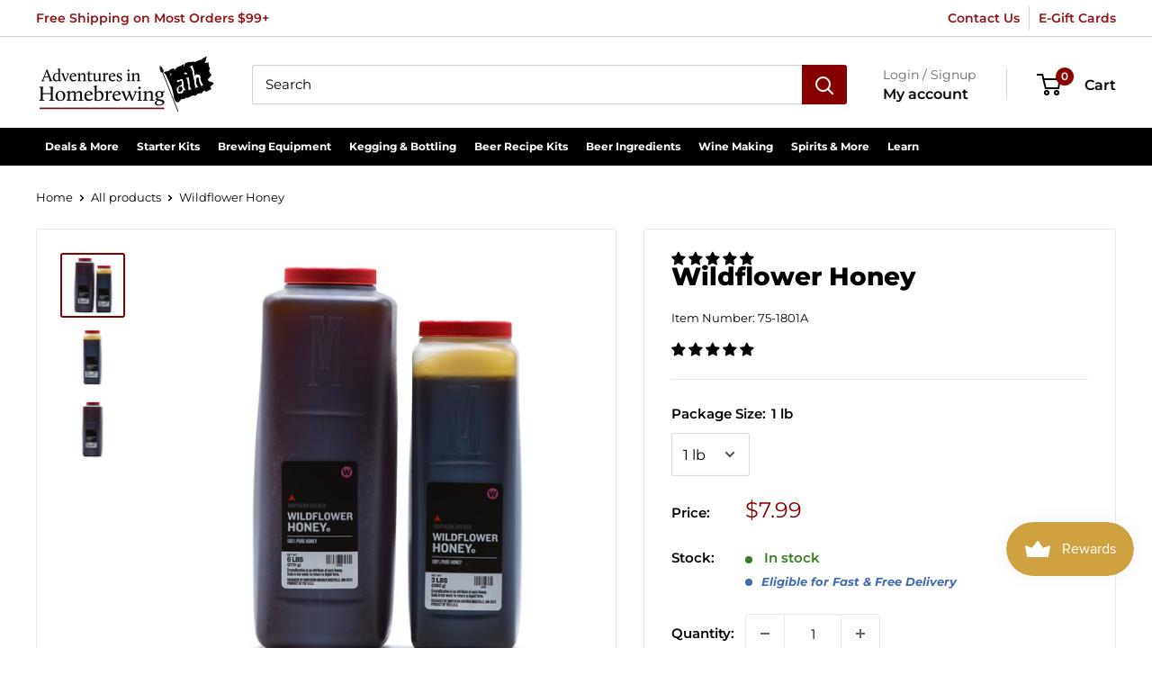

--- FILE ---
content_type: text/html; charset=utf-8
request_url: https://homebrewing.org/products/wildflower-honey
body_size: 68837
content:
<!doctype html>

<html class="no-js" lang="en">
  <head>
    <meta charset="utf-8">
    <meta name="viewport" content="width=device-width, initial-scale=1.0, height=device-height, minimum-scale=1.0, maximum-scale=1.0">
    <meta name="theme-color" content="#870000">

    

    
    
    
    
     
    
  
<title>Wildflower Honey
</title><meta name="description" content="Light amber in color and is very sweet and robust. This wildflower is produced by placing hives in prairies and grasslands where bees have access to a wide variety of wild plants. The honey is naturally blended by the bees as they visit many different nectar sources. Unpasteurized."><link rel="canonical" href="https://homebrewing.org/products/wildflower-honey"><link rel="shortcut icon" href="//homebrewing.org/cdn/shop/files/adventures-in-homebrewing-favicon-1_96x96.png?v=1682354454" type="image/png"><link rel="preload" as="style" href="//homebrewing.org/cdn/shop/t/21/assets/theme.css?v=142564572618017257271695063183">
    <link rel="preload" as="script" href="//homebrewing.org/cdn/shop/t/21/assets/theme.js?v=101243419077971656721688223341">
    <link rel="preconnect" href="https://cdn.shopify.com">
    <link rel="preconnect" href="https://fonts.shopifycdn.com">
    <link rel="dns-prefetch" href="https://productreviews.shopifycdn.com">
    <link rel="dns-prefetch" href="https://ajax.googleapis.com">
    <link rel="dns-prefetch" href="https://maps.googleapis.com">
    <link rel="dns-prefetch" href="https://maps.gstatic.com">

    <meta property="og:type" content="product">
  <meta property="og:title" content="Wildflower Honey"><meta property="og:image" content="http://homebrewing.org/cdn/shop/files/Wildflower-Honey-all.jpg?v=1762360149">
    <meta property="og:image:secure_url" content="https://homebrewing.org/cdn/shop/files/Wildflower-Honey-all.jpg?v=1762360149">
    <meta property="og:image:width" content="2048">
    <meta property="og:image:height" content="2048"><meta property="product:price:amount" content="7.99">
  <meta property="product:price:currency" content="USD"><meta property="og:description" content="Light amber in color and is very sweet and robust. This wildflower is produced by placing hives in prairies and grasslands where bees have access to a wide variety of wild plants. The honey is naturally blended by the bees as they visit many different nectar sources. Unpasteurized."><meta property="og:url" content="https://homebrewing.org/products/wildflower-honey">
<meta property="og:site_name" content="Adventures in Homebrewing"><meta name="twitter:card" content="summary"><meta name="twitter:title" content="Wildflower Honey">
  <meta name="twitter:description" content="Light amber in color and is very sweet and robust. This wildflower is produced by placing hives in  prairies and grasslands where bees have access to a wide variety of wild plants. The honey is naturally blended by the bees as they visit many different nectar sources. Unpasteurized, heated to less than 132° F, and strained through a coarse filter.">
  <meta name="twitter:image" content="https://homebrewing.org/cdn/shop/files/Wildflower-Honey-all_600x600_crop_center.jpg?v=1762360149">
    <link rel="preload" href="//homebrewing.org/cdn/fonts/montserrat/montserrat_n8.853056e398b4dadf6838423edb7abaa02f651554.woff2" as="font" type="font/woff2" crossorigin><link rel="preload" href="//homebrewing.org/cdn/fonts/montserrat/montserrat_n4.81949fa0ac9fd2021e16436151e8eaa539321637.woff2" as="font" type="font/woff2" crossorigin><style>
  @font-face {
  font-family: Montserrat;
  font-weight: 800;
  font-style: normal;
  font-display: swap;
  src: url("//homebrewing.org/cdn/fonts/montserrat/montserrat_n8.853056e398b4dadf6838423edb7abaa02f651554.woff2") format("woff2"),
       url("//homebrewing.org/cdn/fonts/montserrat/montserrat_n8.9201aba6104751e1b3e48577a5a739fc14862200.woff") format("woff");
}

  @font-face {
  font-family: Montserrat;
  font-weight: 400;
  font-style: normal;
  font-display: swap;
  src: url("//homebrewing.org/cdn/fonts/montserrat/montserrat_n4.81949fa0ac9fd2021e16436151e8eaa539321637.woff2") format("woff2"),
       url("//homebrewing.org/cdn/fonts/montserrat/montserrat_n4.a6c632ca7b62da89c3594789ba828388aac693fe.woff") format("woff");
}

@font-face {
  font-family: Montserrat;
  font-weight: 600;
  font-style: normal;
  font-display: swap;
  src: url("//homebrewing.org/cdn/fonts/montserrat/montserrat_n6.1326b3e84230700ef15b3a29fb520639977513e0.woff2") format("woff2"),
       url("//homebrewing.org/cdn/fonts/montserrat/montserrat_n6.652f051080eb14192330daceed8cd53dfdc5ead9.woff") format("woff");
}

@font-face {
  font-family: Montserrat;
  font-weight: 800;
  font-style: italic;
  font-display: swap;
  src: url("//homebrewing.org/cdn/fonts/montserrat/montserrat_i8.b5b703476aa25307888d32fbbb26f33913f79842.woff2") format("woff2"),
       url("//homebrewing.org/cdn/fonts/montserrat/montserrat_i8.1037a8c7c9042232c15d221799b18df65709cdd0.woff") format("woff");
}


  @font-face {
  font-family: Montserrat;
  font-weight: 700;
  font-style: normal;
  font-display: swap;
  src: url("//homebrewing.org/cdn/fonts/montserrat/montserrat_n7.3c434e22befd5c18a6b4afadb1e3d77c128c7939.woff2") format("woff2"),
       url("//homebrewing.org/cdn/fonts/montserrat/montserrat_n7.5d9fa6e2cae713c8fb539a9876489d86207fe957.woff") format("woff");
}

  @font-face {
  font-family: Montserrat;
  font-weight: 400;
  font-style: italic;
  font-display: swap;
  src: url("//homebrewing.org/cdn/fonts/montserrat/montserrat_i4.5a4ea298b4789e064f62a29aafc18d41f09ae59b.woff2") format("woff2"),
       url("//homebrewing.org/cdn/fonts/montserrat/montserrat_i4.072b5869c5e0ed5b9d2021e4c2af132e16681ad2.woff") format("woff");
}

  @font-face {
  font-family: Montserrat;
  font-weight: 700;
  font-style: italic;
  font-display: swap;
  src: url("//homebrewing.org/cdn/fonts/montserrat/montserrat_i7.a0d4a463df4f146567d871890ffb3c80408e7732.woff2") format("woff2"),
       url("//homebrewing.org/cdn/fonts/montserrat/montserrat_i7.f6ec9f2a0681acc6f8152c40921d2a4d2e1a2c78.woff") format("woff");
}


  :root {
    --default-text-font-size : 15px;
    --base-text-font-size    : 15px;
    --heading-font-family    : Montserrat, sans-serif;
    --heading-font-weight    : 800;
    --heading-font-style     : normal;
    --text-font-family       : Montserrat, sans-serif;
    --text-font-weight       : 400;
    --text-font-style        : normal;
    --text-font-bolder-weight: 600;
    --text-link-decoration   : underline;

    --text-color               : #000000;
    --text-color-rgb           : 0, 0, 0;
    --heading-color            : #000000;
    --border-color             : #e8e8e8;
    --border-color-rgb         : 232, 232, 232;
    --form-border-color        : #dbdbdb;
    --accent-color             : #870000;
    --accent-color-rgb         : 135, 0, 0;
    --link-color               : #870000;
    --link-color-hover         : #3b0000;
    --background               : #ffffff;
    --secondary-background     : #ffffff;
    --secondary-background-rgb : 255, 255, 255;
    --accent-background        : rgba(135, 0, 0, 0.08);

    --input-background: #ffffff;

    --error-color       : #870000;
    --error-background  : rgba(135, 0, 0, 0.07);
    --success-color     : #377d23;
    --success-background: rgba(55, 125, 35, 0.11);

    --primary-button-background      : #870000;
    --primary-button-background-rgb  : 135, 0, 0;
    --primary-button-text-color      : #ffffff;
    --secondary-button-background    : #000000;
    --secondary-button-background-rgb: 0, 0, 0;
    --secondary-button-text-color    : #ffffff;

    --header-background      : #ffffff;
    --header-text-color      : #000000;
    --header-light-text-color: #666666;
    --header-border-color    : rgba(102, 102, 102, 0.3);
    --header-accent-color    : #870000;

    --footer-background-color:    #000000;
    --footer-heading-text-color:  #c7b299;
    --footer-body-text-color:     #ffffff;
    --footer-body-text-color-rgb: 255, 255, 255;
    --footer-accent-color:        #c7b299;
    --footer-accent-color-rgb:    199, 178, 153;
    --footer-border:              none;
    
    --flickity-arrow-color: #b5b5b5;--product-on-sale-accent           : #870000;
    --product-on-sale-accent-rgb       : 135, 0, 0;
    --product-on-sale-color            : #ffffff;
    --product-in-stock-color           : #377d23;
    --product-low-stock-color          : #ff9400;
    --product-sold-out-color           : #8a9297;
    --product-custom-label-1-background: #3f6ab1;
    --product-custom-label-1-color     : #ffffff;
    --product-custom-label-2-background: #8a44ae;
    --product-custom-label-2-color     : #ffffff;
    --product-review-star-color        : #ff9400;

    --mobile-container-gutter : 20px;
    --desktop-container-gutter: 40px;

    /* Shopify related variables */
    --payment-terms-background-color: #ffffff;
  }
</style>

<script>
  // IE11 does not have support for CSS variables, so we have to polyfill them
  if (!(((window || {}).CSS || {}).supports && window.CSS.supports('(--a: 0)'))) {
    const script = document.createElement('script');
    script.type = 'text/javascript';
    script.src = 'https://cdn.jsdelivr.net/npm/css-vars-ponyfill@2';
    script.onload = function() {
      cssVars({});
    };

    document.getElementsByTagName('head')[0].appendChild(script);
  }
</script>


    <script>window.performance && window.performance.mark && window.performance.mark('shopify.content_for_header.start');</script><meta id="shopify-digital-wallet" name="shopify-digital-wallet" content="/62008623325/digital_wallets/dialog">
<meta name="shopify-checkout-api-token" content="6dc00eedd4a74b983d60161954a4f114">
<meta id="in-context-paypal-metadata" data-shop-id="62008623325" data-venmo-supported="false" data-environment="production" data-locale="en_US" data-paypal-v4="true" data-currency="USD">
<link rel="alternate" type="application/json+oembed" href="https://homebrewing.org/products/wildflower-honey.oembed">
<script async="async" src="/checkouts/internal/preloads.js?locale=en-US"></script>
<link rel="preconnect" href="https://shop.app" crossorigin="anonymous">
<script async="async" src="https://shop.app/checkouts/internal/preloads.js?locale=en-US&shop_id=62008623325" crossorigin="anonymous"></script>
<script id="apple-pay-shop-capabilities" type="application/json">{"shopId":62008623325,"countryCode":"US","currencyCode":"USD","merchantCapabilities":["supports3DS"],"merchantId":"gid:\/\/shopify\/Shop\/62008623325","merchantName":"Adventures in Homebrewing","requiredBillingContactFields":["postalAddress","email","phone"],"requiredShippingContactFields":["postalAddress","email","phone"],"shippingType":"shipping","supportedNetworks":["visa","masterCard","amex","discover","elo","jcb"],"total":{"type":"pending","label":"Adventures in Homebrewing","amount":"1.00"},"shopifyPaymentsEnabled":true,"supportsSubscriptions":true}</script>
<script id="shopify-features" type="application/json">{"accessToken":"6dc00eedd4a74b983d60161954a4f114","betas":["rich-media-storefront-analytics"],"domain":"homebrewing.org","predictiveSearch":true,"shopId":62008623325,"locale":"en"}</script>
<script>var Shopify = Shopify || {};
Shopify.shop = "adventuresinhomebrewing.myshopify.com";
Shopify.locale = "en";
Shopify.currency = {"active":"USD","rate":"1.0"};
Shopify.country = "US";
Shopify.theme = {"name":"Pandectes 2025-12-15","id":136752431325,"schema_name":"Warehouse","schema_version":"2.6.4","theme_store_id":null,"role":"main"};
Shopify.theme.handle = "null";
Shopify.theme.style = {"id":null,"handle":null};
Shopify.cdnHost = "homebrewing.org/cdn";
Shopify.routes = Shopify.routes || {};
Shopify.routes.root = "/";</script>
<script type="module">!function(o){(o.Shopify=o.Shopify||{}).modules=!0}(window);</script>
<script>!function(o){function n(){var o=[];function n(){o.push(Array.prototype.slice.apply(arguments))}return n.q=o,n}var t=o.Shopify=o.Shopify||{};t.loadFeatures=n(),t.autoloadFeatures=n()}(window);</script>
<script>
  window.ShopifyPay = window.ShopifyPay || {};
  window.ShopifyPay.apiHost = "shop.app\/pay";
  window.ShopifyPay.redirectState = null;
</script>
<script id="shop-js-analytics" type="application/json">{"pageType":"product"}</script>
<script defer="defer" async type="module" src="//homebrewing.org/cdn/shopifycloud/shop-js/modules/v2/client.init-shop-cart-sync_BN7fPSNr.en.esm.js"></script>
<script defer="defer" async type="module" src="//homebrewing.org/cdn/shopifycloud/shop-js/modules/v2/chunk.common_Cbph3Kss.esm.js"></script>
<script defer="defer" async type="module" src="//homebrewing.org/cdn/shopifycloud/shop-js/modules/v2/chunk.modal_DKumMAJ1.esm.js"></script>
<script type="module">
  await import("//homebrewing.org/cdn/shopifycloud/shop-js/modules/v2/client.init-shop-cart-sync_BN7fPSNr.en.esm.js");
await import("//homebrewing.org/cdn/shopifycloud/shop-js/modules/v2/chunk.common_Cbph3Kss.esm.js");
await import("//homebrewing.org/cdn/shopifycloud/shop-js/modules/v2/chunk.modal_DKumMAJ1.esm.js");

  window.Shopify.SignInWithShop?.initShopCartSync?.({"fedCMEnabled":true,"windoidEnabled":true});

</script>
<script>
  window.Shopify = window.Shopify || {};
  if (!window.Shopify.featureAssets) window.Shopify.featureAssets = {};
  window.Shopify.featureAssets['shop-js'] = {"shop-cart-sync":["modules/v2/client.shop-cart-sync_CJVUk8Jm.en.esm.js","modules/v2/chunk.common_Cbph3Kss.esm.js","modules/v2/chunk.modal_DKumMAJ1.esm.js"],"init-fed-cm":["modules/v2/client.init-fed-cm_7Fvt41F4.en.esm.js","modules/v2/chunk.common_Cbph3Kss.esm.js","modules/v2/chunk.modal_DKumMAJ1.esm.js"],"init-shop-email-lookup-coordinator":["modules/v2/client.init-shop-email-lookup-coordinator_Cc088_bR.en.esm.js","modules/v2/chunk.common_Cbph3Kss.esm.js","modules/v2/chunk.modal_DKumMAJ1.esm.js"],"init-windoid":["modules/v2/client.init-windoid_hPopwJRj.en.esm.js","modules/v2/chunk.common_Cbph3Kss.esm.js","modules/v2/chunk.modal_DKumMAJ1.esm.js"],"shop-button":["modules/v2/client.shop-button_B0jaPSNF.en.esm.js","modules/v2/chunk.common_Cbph3Kss.esm.js","modules/v2/chunk.modal_DKumMAJ1.esm.js"],"shop-cash-offers":["modules/v2/client.shop-cash-offers_DPIskqss.en.esm.js","modules/v2/chunk.common_Cbph3Kss.esm.js","modules/v2/chunk.modal_DKumMAJ1.esm.js"],"shop-toast-manager":["modules/v2/client.shop-toast-manager_CK7RT69O.en.esm.js","modules/v2/chunk.common_Cbph3Kss.esm.js","modules/v2/chunk.modal_DKumMAJ1.esm.js"],"init-shop-cart-sync":["modules/v2/client.init-shop-cart-sync_BN7fPSNr.en.esm.js","modules/v2/chunk.common_Cbph3Kss.esm.js","modules/v2/chunk.modal_DKumMAJ1.esm.js"],"init-customer-accounts-sign-up":["modules/v2/client.init-customer-accounts-sign-up_CfPf4CXf.en.esm.js","modules/v2/client.shop-login-button_DeIztwXF.en.esm.js","modules/v2/chunk.common_Cbph3Kss.esm.js","modules/v2/chunk.modal_DKumMAJ1.esm.js"],"pay-button":["modules/v2/client.pay-button_CgIwFSYN.en.esm.js","modules/v2/chunk.common_Cbph3Kss.esm.js","modules/v2/chunk.modal_DKumMAJ1.esm.js"],"init-customer-accounts":["modules/v2/client.init-customer-accounts_DQ3x16JI.en.esm.js","modules/v2/client.shop-login-button_DeIztwXF.en.esm.js","modules/v2/chunk.common_Cbph3Kss.esm.js","modules/v2/chunk.modal_DKumMAJ1.esm.js"],"avatar":["modules/v2/client.avatar_BTnouDA3.en.esm.js"],"init-shop-for-new-customer-accounts":["modules/v2/client.init-shop-for-new-customer-accounts_CsZy_esa.en.esm.js","modules/v2/client.shop-login-button_DeIztwXF.en.esm.js","modules/v2/chunk.common_Cbph3Kss.esm.js","modules/v2/chunk.modal_DKumMAJ1.esm.js"],"shop-follow-button":["modules/v2/client.shop-follow-button_BRMJjgGd.en.esm.js","modules/v2/chunk.common_Cbph3Kss.esm.js","modules/v2/chunk.modal_DKumMAJ1.esm.js"],"checkout-modal":["modules/v2/client.checkout-modal_B9Drz_yf.en.esm.js","modules/v2/chunk.common_Cbph3Kss.esm.js","modules/v2/chunk.modal_DKumMAJ1.esm.js"],"shop-login-button":["modules/v2/client.shop-login-button_DeIztwXF.en.esm.js","modules/v2/chunk.common_Cbph3Kss.esm.js","modules/v2/chunk.modal_DKumMAJ1.esm.js"],"lead-capture":["modules/v2/client.lead-capture_DXYzFM3R.en.esm.js","modules/v2/chunk.common_Cbph3Kss.esm.js","modules/v2/chunk.modal_DKumMAJ1.esm.js"],"shop-login":["modules/v2/client.shop-login_CA5pJqmO.en.esm.js","modules/v2/chunk.common_Cbph3Kss.esm.js","modules/v2/chunk.modal_DKumMAJ1.esm.js"],"payment-terms":["modules/v2/client.payment-terms_BxzfvcZJ.en.esm.js","modules/v2/chunk.common_Cbph3Kss.esm.js","modules/v2/chunk.modal_DKumMAJ1.esm.js"]};
</script>
<script>(function() {
  var isLoaded = false;
  function asyncLoad() {
    if (isLoaded) return;
    isLoaded = true;
    var urls = ["https:\/\/js.smile.io\/v1\/smile-shopify.js?shop=adventuresinhomebrewing.myshopify.com","https:\/\/searchanise-ef84.kxcdn.com\/widgets\/shopify\/init.js?a=8Z0J2r3Z5Q\u0026shop=adventuresinhomebrewing.myshopify.com"];
    for (var i = 0; i < urls.length; i++) {
      var s = document.createElement('script');
      s.type = 'text/javascript';
      s.async = true;
      s.src = urls[i];
      var x = document.getElementsByTagName('script')[0];
      x.parentNode.insertBefore(s, x);
    }
  };
  if(window.attachEvent) {
    window.attachEvent('onload', asyncLoad);
  } else {
    window.addEventListener('load', asyncLoad, false);
  }
})();</script>
<script id="__st">var __st={"a":62008623325,"offset":-21600,"reqid":"c6390601-fbf1-436d-aae5-f81469c74586-1769811541","pageurl":"homebrewing.org\/products\/wildflower-honey","u":"a2fe7562b5a4","p":"product","rtyp":"product","rid":9167711338717};</script>
<script>window.ShopifyPaypalV4VisibilityTracking = true;</script>
<script id="captcha-bootstrap">!function(){'use strict';const t='contact',e='account',n='new_comment',o=[[t,t],['blogs',n],['comments',n],[t,'customer']],c=[[e,'customer_login'],[e,'guest_login'],[e,'recover_customer_password'],[e,'create_customer']],r=t=>t.map((([t,e])=>`form[action*='/${t}']:not([data-nocaptcha='true']) input[name='form_type'][value='${e}']`)).join(','),a=t=>()=>t?[...document.querySelectorAll(t)].map((t=>t.form)):[];function s(){const t=[...o],e=r(t);return a(e)}const i='password',u='form_key',d=['recaptcha-v3-token','g-recaptcha-response','h-captcha-response',i],f=()=>{try{return window.sessionStorage}catch{return}},m='__shopify_v',_=t=>t.elements[u];function p(t,e,n=!1){try{const o=window.sessionStorage,c=JSON.parse(o.getItem(e)),{data:r}=function(t){const{data:e,action:n}=t;return t[m]||n?{data:e,action:n}:{data:t,action:n}}(c);for(const[e,n]of Object.entries(r))t.elements[e]&&(t.elements[e].value=n);n&&o.removeItem(e)}catch(o){console.error('form repopulation failed',{error:o})}}const l='form_type',E='cptcha';function T(t){t.dataset[E]=!0}const w=window,h=w.document,L='Shopify',v='ce_forms',y='captcha';let A=!1;((t,e)=>{const n=(g='f06e6c50-85a8-45c8-87d0-21a2b65856fe',I='https://cdn.shopify.com/shopifycloud/storefront-forms-hcaptcha/ce_storefront_forms_captcha_hcaptcha.v1.5.2.iife.js',D={infoText:'Protected by hCaptcha',privacyText:'Privacy',termsText:'Terms'},(t,e,n)=>{const o=w[L][v],c=o.bindForm;if(c)return c(t,g,e,D).then(n);var r;o.q.push([[t,g,e,D],n]),r=I,A||(h.body.append(Object.assign(h.createElement('script'),{id:'captcha-provider',async:!0,src:r})),A=!0)});var g,I,D;w[L]=w[L]||{},w[L][v]=w[L][v]||{},w[L][v].q=[],w[L][y]=w[L][y]||{},w[L][y].protect=function(t,e){n(t,void 0,e),T(t)},Object.freeze(w[L][y]),function(t,e,n,w,h,L){const[v,y,A,g]=function(t,e,n){const i=e?o:[],u=t?c:[],d=[...i,...u],f=r(d),m=r(i),_=r(d.filter((([t,e])=>n.includes(e))));return[a(f),a(m),a(_),s()]}(w,h,L),I=t=>{const e=t.target;return e instanceof HTMLFormElement?e:e&&e.form},D=t=>v().includes(t);t.addEventListener('submit',(t=>{const e=I(t);if(!e)return;const n=D(e)&&!e.dataset.hcaptchaBound&&!e.dataset.recaptchaBound,o=_(e),c=g().includes(e)&&(!o||!o.value);(n||c)&&t.preventDefault(),c&&!n&&(function(t){try{if(!f())return;!function(t){const e=f();if(!e)return;const n=_(t);if(!n)return;const o=n.value;o&&e.removeItem(o)}(t);const e=Array.from(Array(32),(()=>Math.random().toString(36)[2])).join('');!function(t,e){_(t)||t.append(Object.assign(document.createElement('input'),{type:'hidden',name:u})),t.elements[u].value=e}(t,e),function(t,e){const n=f();if(!n)return;const o=[...t.querySelectorAll(`input[type='${i}']`)].map((({name:t})=>t)),c=[...d,...o],r={};for(const[a,s]of new FormData(t).entries())c.includes(a)||(r[a]=s);n.setItem(e,JSON.stringify({[m]:1,action:t.action,data:r}))}(t,e)}catch(e){console.error('failed to persist form',e)}}(e),e.submit())}));const S=(t,e)=>{t&&!t.dataset[E]&&(n(t,e.some((e=>e===t))),T(t))};for(const o of['focusin','change'])t.addEventListener(o,(t=>{const e=I(t);D(e)&&S(e,y())}));const B=e.get('form_key'),M=e.get(l),P=B&&M;t.addEventListener('DOMContentLoaded',(()=>{const t=y();if(P)for(const e of t)e.elements[l].value===M&&p(e,B);[...new Set([...A(),...v().filter((t=>'true'===t.dataset.shopifyCaptcha))])].forEach((e=>S(e,t)))}))}(h,new URLSearchParams(w.location.search),n,t,e,['guest_login'])})(!0,!0)}();</script>
<script integrity="sha256-4kQ18oKyAcykRKYeNunJcIwy7WH5gtpwJnB7kiuLZ1E=" data-source-attribution="shopify.loadfeatures" defer="defer" src="//homebrewing.org/cdn/shopifycloud/storefront/assets/storefront/load_feature-a0a9edcb.js" crossorigin="anonymous"></script>
<script crossorigin="anonymous" defer="defer" src="//homebrewing.org/cdn/shopifycloud/storefront/assets/shopify_pay/storefront-65b4c6d7.js?v=20250812"></script>
<script data-source-attribution="shopify.dynamic_checkout.dynamic.init">var Shopify=Shopify||{};Shopify.PaymentButton=Shopify.PaymentButton||{isStorefrontPortableWallets:!0,init:function(){window.Shopify.PaymentButton.init=function(){};var t=document.createElement("script");t.src="https://homebrewing.org/cdn/shopifycloud/portable-wallets/latest/portable-wallets.en.js",t.type="module",document.head.appendChild(t)}};
</script>
<script data-source-attribution="shopify.dynamic_checkout.buyer_consent">
  function portableWalletsHideBuyerConsent(e){var t=document.getElementById("shopify-buyer-consent"),n=document.getElementById("shopify-subscription-policy-button");t&&n&&(t.classList.add("hidden"),t.setAttribute("aria-hidden","true"),n.removeEventListener("click",e))}function portableWalletsShowBuyerConsent(e){var t=document.getElementById("shopify-buyer-consent"),n=document.getElementById("shopify-subscription-policy-button");t&&n&&(t.classList.remove("hidden"),t.removeAttribute("aria-hidden"),n.addEventListener("click",e))}window.Shopify?.PaymentButton&&(window.Shopify.PaymentButton.hideBuyerConsent=portableWalletsHideBuyerConsent,window.Shopify.PaymentButton.showBuyerConsent=portableWalletsShowBuyerConsent);
</script>
<script data-source-attribution="shopify.dynamic_checkout.cart.bootstrap">document.addEventListener("DOMContentLoaded",(function(){function t(){return document.querySelector("shopify-accelerated-checkout-cart, shopify-accelerated-checkout")}if(t())Shopify.PaymentButton.init();else{new MutationObserver((function(e,n){t()&&(Shopify.PaymentButton.init(),n.disconnect())})).observe(document.body,{childList:!0,subtree:!0})}}));
</script>
<link id="shopify-accelerated-checkout-styles" rel="stylesheet" media="screen" href="https://homebrewing.org/cdn/shopifycloud/portable-wallets/latest/accelerated-checkout-backwards-compat.css" crossorigin="anonymous">
<style id="shopify-accelerated-checkout-cart">
        #shopify-buyer-consent {
  margin-top: 1em;
  display: inline-block;
  width: 100%;
}

#shopify-buyer-consent.hidden {
  display: none;
}

#shopify-subscription-policy-button {
  background: none;
  border: none;
  padding: 0;
  text-decoration: underline;
  font-size: inherit;
  cursor: pointer;
}

#shopify-subscription-policy-button::before {
  box-shadow: none;
}

      </style>

<script>window.performance && window.performance.mark && window.performance.mark('shopify.content_for_header.end');</script>

<script>
    window.BOLD = window.BOLD || {};
        window.BOLD.options = window.BOLD.options || {};
        window.BOLD.options.settings = window.BOLD.options.settings || {};
        window.BOLD.options.settings.v1_variant_mode = window.BOLD.options.settings.v1_variant_mode || true;
        window.BOLD.options.settings.hybrid_fix_auto_insert_inputs =
        window.BOLD.options.settings.hybrid_fix_auto_insert_inputs || true;
</script>

<script>window.BOLD = window.BOLD || {};
    window.BOLD.common = window.BOLD.common || {};
    window.BOLD.common.Shopify = window.BOLD.common.Shopify || {};
    window.BOLD.common.Shopify.shop = {
      domain: 'homebrewing.org',
      permanent_domain: 'adventuresinhomebrewing.myshopify.com',
      url: 'https://homebrewing.org',
      secure_url: 'https://homebrewing.org',
      money_format: "${{amount}}",
      currency: "USD"
    };
    window.BOLD.common.Shopify.customer = {
      id: null,
      tags: null,
    };
    window.BOLD.common.Shopify.cart = {"note":null,"attributes":{},"original_total_price":0,"total_price":0,"total_discount":0,"total_weight":0.0,"item_count":0,"items":[],"requires_shipping":false,"currency":"USD","items_subtotal_price":0,"cart_level_discount_applications":[],"checkout_charge_amount":0};
    window.BOLD.common.template = 'product';window.BOLD.common.Shopify.formatMoney = function(money, format) {
        function n(t, e) {
            return "undefined" == typeof t ? e : t
        }
        function r(t, e, r, i) {
            if (e = n(e, 2),
                r = n(r, ","),
                i = n(i, "."),
            isNaN(t) || null == t)
                return 0;
            t = (t / 100).toFixed(e);
            var o = t.split(".")
                , a = o[0].replace(/(\d)(?=(\d\d\d)+(?!\d))/g, "$1" + r)
                , s = o[1] ? i + o[1] : "";
            return a + s
        }
        "string" == typeof money && (money = money.replace(".", ""));
        var i = ""
            , o = /\{\{\s*(\w+)\s*\}\}/
            , a = format || window.BOLD.common.Shopify.shop.money_format || window.Shopify.money_format || "$ {{ amount }}";
        switch (a.match(o)[1]) {
            case "amount":
                i = r(money, 2, ",", ".");
                break;
            case "amount_no_decimals":
                i = r(money, 0, ",", ".");
                break;
            case "amount_with_comma_separator":
                i = r(money, 2, ".", ",");
                break;
            case "amount_no_decimals_with_comma_separator":
                i = r(money, 0, ".", ",");
                break;
            case "amount_with_space_separator":
                i = r(money, 2, " ", ",");
                break;
            case "amount_no_decimals_with_space_separator":
                i = r(money, 0, " ", ",");
                break;
            case "amount_with_apostrophe_separator":
                i = r(money, 2, "'", ".");
                break;
        }
        return a.replace(o, i);
    };
    window.BOLD.common.Shopify.saveProduct = function (handle, product) {
      if (typeof handle === 'string' && typeof window.BOLD.common.Shopify.products[handle] === 'undefined') {
        if (typeof product === 'number') {
          window.BOLD.common.Shopify.handles[product] = handle;
          product = { id: product };
        }
        window.BOLD.common.Shopify.products[handle] = product;
      }
    };
    window.BOLD.common.Shopify.saveVariant = function (variant_id, variant) {
      if (typeof variant_id === 'number' && typeof window.BOLD.common.Shopify.variants[variant_id] === 'undefined') {
        window.BOLD.common.Shopify.variants[variant_id] = variant;
      }
    };window.BOLD.common.Shopify.products = window.BOLD.common.Shopify.products || {};
    window.BOLD.common.Shopify.variants = window.BOLD.common.Shopify.variants || {};
    window.BOLD.common.Shopify.handles = window.BOLD.common.Shopify.handles || {};window.BOLD.common.Shopify.handle = "wildflower-honey"
window.BOLD.common.Shopify.saveProduct("wildflower-honey", 9167711338717);window.BOLD.common.Shopify.saveVariant(46951002243293, { product_id: 9167711338717, product_handle: "wildflower-honey", price: 799, group_id: '', csp_metafield: {}});window.BOLD.common.Shopify.saveVariant(46950563676381, { product_id: 9167711338717, product_handle: "wildflower-honey", price: 2599, group_id: '', csp_metafield: {}});window.BOLD.common.Shopify.saveVariant(46950563709149, { product_id: 9167711338717, product_handle: "wildflower-honey", price: 4999, group_id: '', csp_metafield: {}});window.BOLD.apps_installed = {"Product Options":2} || {};window.BOLD.common.Shopify.metafields = window.BOLD.common.Shopify.metafields || {};window.BOLD.common.Shopify.metafields["bold_rp"] = {};window.BOLD.common.Shopify.metafields["bold_csp_defaults"] = {};window.BOLD.common.cacheParams = window.BOLD.common.cacheParams || {};
    window.BOLD.common.cacheParams.options = 1668005132;
</script>

<script>
    window.BOLD.common.cacheParams.options = 1769466283;
</script>
<link href="//homebrewing.org/cdn/shop/t/21/assets/bold-options.css?v=123160307633435409531688223341" rel="stylesheet" type="text/css" media="all" />
<script defer src="https://options.shopapps.site/js/options.js"></script><link rel="stylesheet" href="//homebrewing.org/cdn/shop/t/21/assets/theme.css?v=142564572618017257271695063183">

    
  <script type="application/ld+json">
  {
    "@context": "http://schema.org",
    "@type": "Product",
    "offers": [{
          "@type": "Offer",
          "name": "1 lb",
          "availability":"https://schema.org/InStock",
          "price": 7.99,
          "priceCurrency": "USD",
          "priceValidUntil": "2026-02-09","sku": "75-1801A","url": "/products/wildflower-honey?variant=46951002243293"
        },
{
          "@type": "Offer",
          "name": "3 lbs",
          "availability":"https://schema.org/InStock",
          "price": 25.99,
          "priceCurrency": "USD",
          "priceValidUntil": "2026-02-09","sku": "2232","url": "/products/wildflower-honey?variant=46950563676381"
        },
{
          "@type": "Offer",
          "name": "6 lbs",
          "availability":"https://schema.org/InStock",
          "price": 49.99,
          "priceCurrency": "USD",
          "priceValidUntil": "2026-02-09","sku": "41755","url": "/products/wildflower-honey?variant=46950563709149"
        }
],"aggregateRating": {
        "@type": "AggregateRating",
        "ratingValue": "5.0",
        "reviewCount": "2",
        "worstRating": "1.0",
        "bestRating": "5.0"
      },
    "brand": {
      "name": "Northern Brewer"
    },
    "name": "Wildflower Honey",
    "description": "Light amber in color and is very sweet and robust. This wildflower is produced by placing hives in  prairies and grasslands where bees have access to a wide variety of wild plants. The honey is naturally blended by the bees as they visit many different nectar sources. Unpasteurized, heated to less than 132° F, and strained through a coarse filter.",
    "category": "Sugar \u0026 Fruit",
    "url": "/products/wildflower-honey",
    "sku": "75-1801A",
    "image": {
      "@type": "ImageObject",
      "url": "https://homebrewing.org/cdn/shop/files/Wildflower-Honey-all_1024x.jpg?v=1762360149",
      "image": "https://homebrewing.org/cdn/shop/files/Wildflower-Honey-all_1024x.jpg?v=1762360149",
      "name": "Wildflower Honey",
      "width": "1024",
      "height": "1024"
    }
  }
  </script>



  <script type="application/ld+json">
  {
    "@context": "http://schema.org",
    "@type": "BreadcrumbList",
  "itemListElement": [{
      "@type": "ListItem",
      "position": 1,
      "name": "Home",
      "item": "https://homebrewing.org"
    },{
          "@type": "ListItem",
          "position": 2,
          "name": "Wildflower Honey",
          "item": "https://homebrewing.org/products/wildflower-honey"
        }]
  }
  </script>


    <script>
      // This allows to expose several variables to the global scope, to be used in scripts
      window.theme = {
        pageType: "product",
        cartCount: 0,
        moneyFormat: "${{amount}}",
        moneyWithCurrencyFormat: "${{amount}} USD",
        currencyCodeEnabled: false,
        showDiscount: false,
        discountMode: "saving",
        searchMode: "product",
        searchUnavailableProducts: "last",
        cartType: "page"
      };

      window.routes = {
        rootUrl: "\/",
        rootUrlWithoutSlash: '',
        cartUrl: "\/cart",
        cartAddUrl: "\/cart\/add",
        cartChangeUrl: "\/cart\/change",
        searchUrl: "\/search",
        productRecommendationsUrl: "\/recommendations\/products"
      };

      window.languages = {
        productRegularPrice: "Regular price",
        productSalePrice: "Sale price",
        collectionOnSaleLabel: "Save {{savings}}",
        productFormUnavailable: "Unavailable",
        productFormAddToCart: "Add to Cart",
        productFormSoldOut: "Sold out",
        productAdded: "Product has been added to your cart",
        productAddedShort: "Added!",
        shippingEstimatorNoResults: "No shipping could be found for your address.",
        shippingEstimatorOneResult: "There is one shipping rate for your address:",
        shippingEstimatorMultipleResults: "There are {{count}} shipping rates for your address:",
        shippingEstimatorErrors: "There are some errors:"
      };

      window.lazySizesConfig = {
        loadHidden: false,
        hFac: 0.8,
        expFactor: 3,
        customMedia: {
          '--phone': '(max-width: 640px)',
          '--tablet': '(min-width: 641px) and (max-width: 1023px)',
          '--lap': '(min-width: 1024px)'
        }
      };

      document.documentElement.className = document.documentElement.className.replace('no-js', 'js');
    </script><script src="//homebrewing.org/cdn/shop/t/21/assets/theme.js?v=101243419077971656721688223341" defer></script>
    <script src="//homebrewing.org/cdn/shop/t/21/assets/custom.js?v=102476495355921946141688223341" defer></script>
    <script src="https://ajax.googleapis.com/ajax/libs/jquery/3.6.0/jquery.min.js"></script><script>
        (function () {
          window.onpageshow = function() {
            // We force re-freshing the cart content onpageshow, as most browsers will serve a cache copy when hitting the
            // back button, which cause staled data
            document.documentElement.dispatchEvent(new CustomEvent('cart:refresh', {
              bubbles: true,
              detail: {scrollToTop: false}
            }));
          };
        })();
      </script>
<!-- Start of Judge.me Core -->
<link rel="dns-prefetch" href="https://cdn.judge.me/">
<script data-cfasync='false' class='jdgm-settings-script'>window.jdgmSettings={"pagination":5,"disable_web_reviews":true,"badge_no_review_text":"No reviews","badge_n_reviews_text":"{{ n }} review/reviews","hide_badge_preview_if_no_reviews":true,"badge_hide_text":false,"enforce_center_preview_badge":false,"widget_title":"Customer Reviews","widget_open_form_text":"Write a review","widget_close_form_text":"Cancel review","widget_refresh_page_text":"Refresh page","widget_summary_text":"Based on {{ number_of_reviews }} review/reviews","widget_no_review_text":"Be the first to write a review","widget_name_field_text":"Display name","widget_verified_name_field_text":"Verified Name (public)","widget_name_placeholder_text":"Display name","widget_required_field_error_text":"This field is required.","widget_email_field_text":"Email address","widget_verified_email_field_text":"Verified Email (private, can not be edited)","widget_email_placeholder_text":"Your email address","widget_email_field_error_text":"Please enter a valid email address.","widget_rating_field_text":"Rating","widget_review_title_field_text":"Review Title","widget_review_title_placeholder_text":"Give your review a title","widget_review_body_field_text":"Review content","widget_review_body_placeholder_text":"Start writing here...","widget_pictures_field_text":"Picture/Video (optional)","widget_submit_review_text":"Submit Review","widget_submit_verified_review_text":"Submit Verified Review","widget_submit_success_msg_with_auto_publish":"Thank you! Please refresh the page in a few moments to see your review. You can remove or edit your review by logging into \u003ca href='https://judge.me/login' target='_blank' rel='nofollow noopener'\u003eJudge.me\u003c/a\u003e","widget_submit_success_msg_no_auto_publish":"Thank you! Your review will be published as soon as it is approved by the shop admin. You can remove or edit your review by logging into \u003ca href='https://judge.me/login' target='_blank' rel='nofollow noopener'\u003eJudge.me\u003c/a\u003e","widget_show_default_reviews_out_of_total_text":"Showing {{ n_reviews_shown }} out of {{ n_reviews }} reviews.","widget_show_all_link_text":"Show all","widget_show_less_link_text":"Show less","widget_author_said_text":"{{ reviewer_name }} said:","widget_days_text":"{{ n }} days ago","widget_weeks_text":"{{ n }} week/weeks ago","widget_months_text":"{{ n }} month/months ago","widget_years_text":"{{ n }} year/years ago","widget_yesterday_text":"Yesterday","widget_today_text":"Today","widget_replied_text":"\u003e\u003e {{ shop_name }} replied:","widget_read_more_text":"Read more","widget_reviewer_name_as_initial":"","widget_rating_filter_color":"#fbcd0a","widget_rating_filter_see_all_text":"See all reviews","widget_sorting_most_recent_text":"Most Recent","widget_sorting_highest_rating_text":"Highest Rating","widget_sorting_lowest_rating_text":"Lowest Rating","widget_sorting_with_pictures_text":"Only Pictures","widget_sorting_most_helpful_text":"Most Helpful","widget_open_question_form_text":"Ask a question","widget_reviews_subtab_text":"Reviews","widget_questions_subtab_text":"Questions","widget_question_label_text":"Question","widget_answer_label_text":"Answer","widget_question_placeholder_text":"Write your question here","widget_submit_question_text":"Submit Question","widget_question_submit_success_text":"Thank you for your question! We will notify you once it gets answered.","verified_badge_text":"Verified","verified_badge_bg_color":"","verified_badge_text_color":"","verified_badge_placement":"left-of-reviewer-name","widget_review_max_height":"","widget_hide_border":false,"widget_social_share":false,"widget_thumb":false,"widget_review_location_show":false,"widget_location_format":"country_iso_code","all_reviews_include_out_of_store_products":true,"all_reviews_out_of_store_text":"(out of store)","all_reviews_pagination":100,"all_reviews_product_name_prefix_text":"about","enable_review_pictures":true,"enable_question_anwser":true,"widget_theme":"","review_date_format":"mm/dd/yyyy","default_sort_method":"most-recent","widget_product_reviews_subtab_text":"Product Reviews","widget_shop_reviews_subtab_text":"Shop Reviews","widget_other_products_reviews_text":"Reviews for other products","widget_store_reviews_subtab_text":"Store reviews","widget_no_store_reviews_text":"This store hasn't received any reviews yet","widget_web_restriction_product_reviews_text":"This product hasn't received any reviews yet","widget_no_items_text":"No items found","widget_show_more_text":"Show more","widget_write_a_store_review_text":"Write a Store Review","widget_other_languages_heading":"Reviews in Other Languages","widget_translate_review_text":"Translate review to {{ language }}","widget_translating_review_text":"Translating...","widget_show_original_translation_text":"Show original ({{ language }})","widget_translate_review_failed_text":"Review couldn't be translated.","widget_translate_review_retry_text":"Retry","widget_translate_review_try_again_later_text":"Try again later","show_product_url_for_grouped_product":false,"widget_sorting_pictures_first_text":"Pictures First","show_pictures_on_all_rev_page_mobile":false,"show_pictures_on_all_rev_page_desktop":false,"floating_tab_hide_mobile_install_preference":false,"floating_tab_button_name":"★ Reviews","floating_tab_title":"Let customers speak for us","floating_tab_button_color":"","floating_tab_button_background_color":"","floating_tab_url":"","floating_tab_url_enabled":false,"floating_tab_tab_style":"text","all_reviews_text_badge_text":"Customers rate us {{ shop.metafields.judgeme.all_reviews_rating | round: 1 }}/5 based on {{ shop.metafields.judgeme.all_reviews_count }} reviews.","all_reviews_text_badge_text_branded_style":"{{ shop.metafields.judgeme.all_reviews_rating | round: 1 }} out of 5 stars based on {{ shop.metafields.judgeme.all_reviews_count }} reviews","is_all_reviews_text_badge_a_link":false,"show_stars_for_all_reviews_text_badge":false,"all_reviews_text_badge_url":"","all_reviews_text_style":"text","all_reviews_text_color_style":"judgeme_brand_color","all_reviews_text_color":"#108474","all_reviews_text_show_jm_brand":true,"featured_carousel_show_header":true,"featured_carousel_title":"Let customers speak for us","testimonials_carousel_title":"Customers are saying","videos_carousel_title":"Real customer stories","cards_carousel_title":"Customers are saying","featured_carousel_count_text":"from {{ n }} reviews","featured_carousel_add_link_to_all_reviews_page":false,"featured_carousel_url":"","featured_carousel_show_images":true,"featured_carousel_autoslide_interval":5,"featured_carousel_arrows_on_the_sides":false,"featured_carousel_height":250,"featured_carousel_width":80,"featured_carousel_image_size":0,"featured_carousel_image_height":250,"featured_carousel_arrow_color":"#eeeeee","verified_count_badge_style":"vintage","verified_count_badge_orientation":"horizontal","verified_count_badge_color_style":"judgeme_brand_color","verified_count_badge_color":"#108474","is_verified_count_badge_a_link":false,"verified_count_badge_url":"","verified_count_badge_show_jm_brand":true,"widget_rating_preset_default":5,"widget_first_sub_tab":"product-reviews","widget_show_histogram":true,"widget_histogram_use_custom_color":true,"widget_pagination_use_custom_color":false,"widget_star_use_custom_color":false,"widget_verified_badge_use_custom_color":false,"widget_write_review_use_custom_color":false,"picture_reminder_submit_button":"Upload Pictures","enable_review_videos":false,"mute_video_by_default":false,"widget_sorting_videos_first_text":"Videos First","widget_review_pending_text":"Pending","featured_carousel_items_for_large_screen":3,"social_share_options_order":"Facebook,Twitter","remove_microdata_snippet":true,"disable_json_ld":false,"enable_json_ld_products":false,"preview_badge_show_question_text":false,"preview_badge_no_question_text":"No questions","preview_badge_n_question_text":"{{ number_of_questions }} question/questions","qa_badge_show_icon":false,"qa_badge_position":"same-row","remove_judgeme_branding":false,"widget_add_search_bar":false,"widget_search_bar_placeholder":"Search","widget_sorting_verified_only_text":"Verified only","featured_carousel_theme":"default","featured_carousel_show_rating":true,"featured_carousel_show_title":true,"featured_carousel_show_body":true,"featured_carousel_show_date":false,"featured_carousel_show_reviewer":true,"featured_carousel_show_product":false,"featured_carousel_header_background_color":"#108474","featured_carousel_header_text_color":"#ffffff","featured_carousel_name_product_separator":"reviewed","featured_carousel_full_star_background":"#108474","featured_carousel_empty_star_background":"#dadada","featured_carousel_vertical_theme_background":"#f9fafb","featured_carousel_verified_badge_enable":false,"featured_carousel_verified_badge_color":"#108474","featured_carousel_border_style":"round","featured_carousel_review_line_length_limit":3,"featured_carousel_more_reviews_button_text":"Read more reviews","featured_carousel_view_product_button_text":"View product","all_reviews_page_load_reviews_on":"scroll","all_reviews_page_load_more_text":"Load More Reviews","disable_fb_tab_reviews":false,"enable_ajax_cdn_cache":false,"widget_public_name_text":"displayed publicly like","default_reviewer_name":"John Smith","default_reviewer_name_has_non_latin":true,"widget_reviewer_anonymous":"Anonymous","medals_widget_title":"Judge.me Review Medals","medals_widget_background_color":"#f9fafb","medals_widget_position":"footer_all_pages","medals_widget_border_color":"#f9fafb","medals_widget_verified_text_position":"left","medals_widget_use_monochromatic_version":false,"medals_widget_elements_color":"#108474","show_reviewer_avatar":true,"widget_invalid_yt_video_url_error_text":"Not a YouTube video URL","widget_max_length_field_error_text":"Please enter no more than {0} characters.","widget_show_country_flag":false,"widget_show_collected_via_shop_app":true,"widget_verified_by_shop_badge_style":"light","widget_verified_by_shop_text":"Verified by Shop","widget_show_photo_gallery":false,"widget_load_with_code_splitting":true,"widget_ugc_install_preference":false,"widget_ugc_title":"Made by us, Shared by you","widget_ugc_subtitle":"Tag us to see your picture featured in our page","widget_ugc_arrows_color":"#ffffff","widget_ugc_primary_button_text":"Buy Now","widget_ugc_primary_button_background_color":"#108474","widget_ugc_primary_button_text_color":"#ffffff","widget_ugc_primary_button_border_width":"0","widget_ugc_primary_button_border_style":"none","widget_ugc_primary_button_border_color":"#108474","widget_ugc_primary_button_border_radius":"25","widget_ugc_secondary_button_text":"Load More","widget_ugc_secondary_button_background_color":"#ffffff","widget_ugc_secondary_button_text_color":"#108474","widget_ugc_secondary_button_border_width":"2","widget_ugc_secondary_button_border_style":"solid","widget_ugc_secondary_button_border_color":"#108474","widget_ugc_secondary_button_border_radius":"25","widget_ugc_reviews_button_text":"View Reviews","widget_ugc_reviews_button_background_color":"#ffffff","widget_ugc_reviews_button_text_color":"#108474","widget_ugc_reviews_button_border_width":"2","widget_ugc_reviews_button_border_style":"solid","widget_ugc_reviews_button_border_color":"#108474","widget_ugc_reviews_button_border_radius":"25","widget_ugc_reviews_button_link_to":"judgeme-reviews-page","widget_ugc_show_post_date":true,"widget_ugc_max_width":"800","widget_rating_metafield_value_type":true,"widget_primary_color":"#000000","widget_enable_secondary_color":false,"widget_secondary_color":"#edf5f5","widget_summary_average_rating_text":"{{ average_rating }} out of 5","widget_media_grid_title":"Customer photos \u0026 videos","widget_media_grid_see_more_text":"See more","widget_round_style":false,"widget_show_product_medals":true,"widget_verified_by_judgeme_text":"Verified by Judge.me","widget_show_store_medals":true,"widget_verified_by_judgeme_text_in_store_medals":"Verified by Judge.me","widget_media_field_exceed_quantity_message":"Sorry, we can only accept {{ max_media }} for one review.","widget_media_field_exceed_limit_message":"{{ file_name }} is too large, please select a {{ media_type }} less than {{ size_limit }}MB.","widget_review_submitted_text":"Review Submitted!","widget_question_submitted_text":"Question Submitted!","widget_close_form_text_question":"Cancel","widget_write_your_answer_here_text":"Write your answer here","widget_enabled_branded_link":true,"widget_show_collected_by_judgeme":false,"widget_reviewer_name_color":"","widget_write_review_text_color":"","widget_write_review_bg_color":"","widget_collected_by_judgeme_text":"collected by Judge.me","widget_pagination_type":"standard","widget_load_more_text":"Load More","widget_load_more_color":"#108474","widget_full_review_text":"Full Review","widget_read_more_reviews_text":"Read More Reviews","widget_read_questions_text":"Read Questions","widget_questions_and_answers_text":"Questions \u0026 Answers","widget_verified_by_text":"Verified by","widget_verified_text":"Verified","widget_number_of_reviews_text":"{{ number_of_reviews }} reviews","widget_back_button_text":"Back","widget_next_button_text":"Next","widget_custom_forms_filter_button":"Filters","custom_forms_style":"vertical","widget_show_review_information":false,"how_reviews_are_collected":"How reviews are collected?","widget_show_review_keywords":false,"widget_gdpr_statement":"How we use your data: We'll only contact you about the review you left, and only if necessary. By submitting your review, you agree to Judge.me's \u003ca href='https://judge.me/terms' target='_blank' rel='nofollow noopener'\u003eterms\u003c/a\u003e, \u003ca href='https://judge.me/privacy' target='_blank' rel='nofollow noopener'\u003eprivacy\u003c/a\u003e and \u003ca href='https://judge.me/content-policy' target='_blank' rel='nofollow noopener'\u003econtent\u003c/a\u003e policies.","widget_multilingual_sorting_enabled":false,"widget_translate_review_content_enabled":false,"widget_translate_review_content_method":"manual","popup_widget_review_selection":"automatically_with_pictures","popup_widget_round_border_style":true,"popup_widget_show_title":true,"popup_widget_show_body":true,"popup_widget_show_reviewer":false,"popup_widget_show_product":true,"popup_widget_show_pictures":true,"popup_widget_use_review_picture":true,"popup_widget_show_on_home_page":true,"popup_widget_show_on_product_page":true,"popup_widget_show_on_collection_page":true,"popup_widget_show_on_cart_page":true,"popup_widget_position":"bottom_left","popup_widget_first_review_delay":5,"popup_widget_duration":5,"popup_widget_interval":5,"popup_widget_review_count":5,"popup_widget_hide_on_mobile":true,"review_snippet_widget_round_border_style":true,"review_snippet_widget_card_color":"#FFFFFF","review_snippet_widget_slider_arrows_background_color":"#FFFFFF","review_snippet_widget_slider_arrows_color":"#000000","review_snippet_widget_star_color":"#108474","show_product_variant":false,"all_reviews_product_variant_label_text":"Variant: ","widget_show_verified_branding":false,"widget_ai_summary_title":"Customers say","widget_ai_summary_disclaimer":"AI-powered review summary based on recent customer reviews","widget_show_ai_summary":false,"widget_show_ai_summary_bg":false,"widget_show_review_title_input":true,"redirect_reviewers_invited_via_email":"review_widget","request_store_review_after_product_review":false,"request_review_other_products_in_order":false,"review_form_color_scheme":"default","review_form_corner_style":"square","review_form_star_color":{},"review_form_text_color":"#333333","review_form_background_color":"#ffffff","review_form_field_background_color":"#fafafa","review_form_button_color":{},"review_form_button_text_color":"#ffffff","review_form_modal_overlay_color":"#000000","review_content_screen_title_text":"How would you rate this product?","review_content_introduction_text":"We would love it if you would share a bit about your experience.","store_review_form_title_text":"How would you rate this store?","store_review_form_introduction_text":"We would love it if you would share a bit about your experience.","show_review_guidance_text":true,"one_star_review_guidance_text":"Poor","five_star_review_guidance_text":"Great","customer_information_screen_title_text":"About you","customer_information_introduction_text":"Please tell us more about you.","custom_questions_screen_title_text":"Your experience in more detail","custom_questions_introduction_text":"Here are a few questions to help us understand more about your experience.","review_submitted_screen_title_text":"Thanks for your review!","review_submitted_screen_thank_you_text":"We are processing it and it will appear on the store soon.","review_submitted_screen_email_verification_text":"Please confirm your email by clicking the link we just sent you. This helps us keep reviews authentic.","review_submitted_request_store_review_text":"Would you like to share your experience of shopping with us?","review_submitted_review_other_products_text":"Would you like to review these products?","store_review_screen_title_text":"Would you like to share your experience of shopping with us?","store_review_introduction_text":"We value your feedback and use it to improve. Please share any thoughts or suggestions you have.","reviewer_media_screen_title_picture_text":"Share a picture","reviewer_media_introduction_picture_text":"Upload a photo to support your review.","reviewer_media_screen_title_video_text":"Share a video","reviewer_media_introduction_video_text":"Upload a video to support your review.","reviewer_media_screen_title_picture_or_video_text":"Share a picture or video","reviewer_media_introduction_picture_or_video_text":"Upload a photo or video to support your review.","reviewer_media_youtube_url_text":"Paste your Youtube URL here","advanced_settings_next_step_button_text":"Next","advanced_settings_close_review_button_text":"Close","modal_write_review_flow":false,"write_review_flow_required_text":"Required","write_review_flow_privacy_message_text":"We respect your privacy.","write_review_flow_anonymous_text":"Post review as anonymous","write_review_flow_visibility_text":"This won't be visible to other customers.","write_review_flow_multiple_selection_help_text":"Select as many as you like","write_review_flow_single_selection_help_text":"Select one option","write_review_flow_required_field_error_text":"This field is required","write_review_flow_invalid_email_error_text":"Please enter a valid email address","write_review_flow_max_length_error_text":"Max. {{ max_length }} characters.","write_review_flow_media_upload_text":"\u003cb\u003eClick to upload\u003c/b\u003e or drag and drop","write_review_flow_gdpr_statement":"We'll only contact you about your review if necessary. By submitting your review, you agree to our \u003ca href='https://judge.me/terms' target='_blank' rel='nofollow noopener'\u003eterms and conditions\u003c/a\u003e and \u003ca href='https://judge.me/privacy' target='_blank' rel='nofollow noopener'\u003eprivacy policy\u003c/a\u003e.","rating_only_reviews_enabled":false,"show_negative_reviews_help_screen":false,"new_review_flow_help_screen_rating_threshold":3,"negative_review_resolution_screen_title_text":"Tell us more","negative_review_resolution_text":"Your experience matters to us. If there were issues with your purchase, we're here to help. Feel free to reach out to us, we'd love the opportunity to make things right.","negative_review_resolution_button_text":"Contact us","negative_review_resolution_proceed_with_review_text":"Leave a review","negative_review_resolution_subject":"Issue with purchase from {{ shop_name }}.{{ order_name }}","preview_badge_collection_page_install_status":false,"widget_review_custom_css":"","preview_badge_custom_css":"","preview_badge_stars_count":"5-stars","featured_carousel_custom_css":"","floating_tab_custom_css":"","all_reviews_widget_custom_css":"","medals_widget_custom_css":"","verified_badge_custom_css":"","all_reviews_text_custom_css":"","transparency_badges_collected_via_store_invite":false,"transparency_badges_from_another_provider":false,"transparency_badges_collected_from_store_visitor":false,"transparency_badges_collected_by_verified_review_provider":false,"transparency_badges_earned_reward":false,"transparency_badges_collected_via_store_invite_text":"Review collected via store invitation","transparency_badges_from_another_provider_text":"Review collected from another provider","transparency_badges_collected_from_store_visitor_text":"Review collected from a store visitor","transparency_badges_written_in_google_text":"Review written in Google","transparency_badges_written_in_etsy_text":"Review written in Etsy","transparency_badges_written_in_shop_app_text":"Review written in Shop App","transparency_badges_earned_reward_text":"Review earned a reward for future purchase","product_review_widget_per_page":10,"widget_store_review_label_text":"Review about the store","checkout_comment_extension_title_on_product_page":"Customer Comments","checkout_comment_extension_num_latest_comment_show":5,"checkout_comment_extension_format":"name_and_timestamp","checkout_comment_customer_name":"last_initial","checkout_comment_comment_notification":true,"preview_badge_collection_page_install_preference":true,"preview_badge_home_page_install_preference":false,"preview_badge_product_page_install_preference":true,"review_widget_install_preference":"","review_carousel_install_preference":false,"floating_reviews_tab_install_preference":"none","verified_reviews_count_badge_install_preference":false,"all_reviews_text_install_preference":false,"review_widget_best_location":true,"judgeme_medals_install_preference":false,"review_widget_revamp_enabled":false,"review_widget_qna_enabled":false,"review_widget_header_theme":"minimal","review_widget_widget_title_enabled":true,"review_widget_header_text_size":"medium","review_widget_header_text_weight":"regular","review_widget_average_rating_style":"compact","review_widget_bar_chart_enabled":true,"review_widget_bar_chart_type":"numbers","review_widget_bar_chart_style":"standard","review_widget_expanded_media_gallery_enabled":false,"review_widget_reviews_section_theme":"standard","review_widget_image_style":"thumbnails","review_widget_review_image_ratio":"square","review_widget_stars_size":"medium","review_widget_verified_badge":"standard_text","review_widget_review_title_text_size":"medium","review_widget_review_text_size":"medium","review_widget_review_text_length":"medium","review_widget_number_of_columns_desktop":3,"review_widget_carousel_transition_speed":5,"review_widget_custom_questions_answers_display":"always","review_widget_button_text_color":"#FFFFFF","review_widget_text_color":"#000000","review_widget_lighter_text_color":"#7B7B7B","review_widget_corner_styling":"soft","review_widget_review_word_singular":"review","review_widget_review_word_plural":"reviews","review_widget_voting_label":"Helpful?","review_widget_shop_reply_label":"Reply from {{ shop_name }}:","review_widget_filters_title":"Filters","qna_widget_question_word_singular":"Question","qna_widget_question_word_plural":"Questions","qna_widget_answer_reply_label":"Answer from {{ answerer_name }}:","qna_content_screen_title_text":"Ask a question about this product","qna_widget_question_required_field_error_text":"Please enter your question.","qna_widget_flow_gdpr_statement":"We'll only contact you about your question if necessary. By submitting your question, you agree to our \u003ca href='https://judge.me/terms' target='_blank' rel='nofollow noopener'\u003eterms and conditions\u003c/a\u003e and \u003ca href='https://judge.me/privacy' target='_blank' rel='nofollow noopener'\u003eprivacy policy\u003c/a\u003e.","qna_widget_question_submitted_text":"Thanks for your question!","qna_widget_close_form_text_question":"Close","qna_widget_question_submit_success_text":"We’ll notify you by email when your question is answered.","all_reviews_widget_v2025_enabled":false,"all_reviews_widget_v2025_header_theme":"default","all_reviews_widget_v2025_widget_title_enabled":true,"all_reviews_widget_v2025_header_text_size":"medium","all_reviews_widget_v2025_header_text_weight":"regular","all_reviews_widget_v2025_average_rating_style":"compact","all_reviews_widget_v2025_bar_chart_enabled":true,"all_reviews_widget_v2025_bar_chart_type":"numbers","all_reviews_widget_v2025_bar_chart_style":"standard","all_reviews_widget_v2025_expanded_media_gallery_enabled":false,"all_reviews_widget_v2025_show_store_medals":true,"all_reviews_widget_v2025_show_photo_gallery":true,"all_reviews_widget_v2025_show_review_keywords":false,"all_reviews_widget_v2025_show_ai_summary":false,"all_reviews_widget_v2025_show_ai_summary_bg":false,"all_reviews_widget_v2025_add_search_bar":false,"all_reviews_widget_v2025_default_sort_method":"most-recent","all_reviews_widget_v2025_reviews_per_page":10,"all_reviews_widget_v2025_reviews_section_theme":"default","all_reviews_widget_v2025_image_style":"thumbnails","all_reviews_widget_v2025_review_image_ratio":"square","all_reviews_widget_v2025_stars_size":"medium","all_reviews_widget_v2025_verified_badge":"bold_badge","all_reviews_widget_v2025_review_title_text_size":"medium","all_reviews_widget_v2025_review_text_size":"medium","all_reviews_widget_v2025_review_text_length":"medium","all_reviews_widget_v2025_number_of_columns_desktop":3,"all_reviews_widget_v2025_carousel_transition_speed":5,"all_reviews_widget_v2025_custom_questions_answers_display":"always","all_reviews_widget_v2025_show_product_variant":false,"all_reviews_widget_v2025_show_reviewer_avatar":true,"all_reviews_widget_v2025_reviewer_name_as_initial":"","all_reviews_widget_v2025_review_location_show":false,"all_reviews_widget_v2025_location_format":"","all_reviews_widget_v2025_show_country_flag":false,"all_reviews_widget_v2025_verified_by_shop_badge_style":"light","all_reviews_widget_v2025_social_share":false,"all_reviews_widget_v2025_social_share_options_order":"Facebook,Twitter,LinkedIn,Pinterest","all_reviews_widget_v2025_pagination_type":"standard","all_reviews_widget_v2025_button_text_color":"#FFFFFF","all_reviews_widget_v2025_text_color":"#000000","all_reviews_widget_v2025_lighter_text_color":"#7B7B7B","all_reviews_widget_v2025_corner_styling":"soft","all_reviews_widget_v2025_title":"Customer reviews","all_reviews_widget_v2025_ai_summary_title":"Customers say about this store","all_reviews_widget_v2025_no_review_text":"Be the first to write a review","platform":"shopify","branding_url":"https://app.judge.me/reviews/stores/homebrewing.org","branding_text":"Powered by Judge.me","locale":"en","reply_name":"Adventures in Homebrewing","widget_version":"3.0","footer":true,"autopublish":true,"review_dates":true,"enable_custom_form":false,"shop_use_review_site":true,"shop_locale":"en","enable_multi_locales_translations":false,"show_review_title_input":true,"review_verification_email_status":"always","can_be_branded":true,"reply_name_text":"Adventures in Homebrewing"};</script> <style class='jdgm-settings-style'>.jdgm-xx{left:0}:root{--jdgm-primary-color: #000;--jdgm-secondary-color: rgba(0,0,0,0.1);--jdgm-star-color: #000;--jdgm-write-review-text-color: white;--jdgm-write-review-bg-color: #000000;--jdgm-paginate-color: #000;--jdgm-border-radius: 0;--jdgm-reviewer-name-color: #000000}.jdgm-histogram__bar-content{background-color:#fbcd0a}.jdgm-rev[data-verified-buyer=true] .jdgm-rev__icon.jdgm-rev__icon:after,.jdgm-rev__buyer-badge.jdgm-rev__buyer-badge{color:white;background-color:#000}.jdgm-review-widget--small .jdgm-gallery.jdgm-gallery .jdgm-gallery__thumbnail-link:nth-child(8) .jdgm-gallery__thumbnail-wrapper.jdgm-gallery__thumbnail-wrapper:before{content:"See more"}@media only screen and (min-width: 768px){.jdgm-gallery.jdgm-gallery .jdgm-gallery__thumbnail-link:nth-child(8) .jdgm-gallery__thumbnail-wrapper.jdgm-gallery__thumbnail-wrapper:before{content:"See more"}}.jdgm-widget .jdgm-write-rev-link{display:none}.jdgm-widget .jdgm-rev-widg[data-number-of-reviews='0'] .jdgm-rev-widg__summary{display:none}.jdgm-prev-badge[data-average-rating='0.00']{display:none !important}.jdgm-author-all-initials{display:none !important}.jdgm-author-last-initial{display:none !important}.jdgm-rev-widg__title{visibility:hidden}.jdgm-rev-widg__summary-text{visibility:hidden}.jdgm-prev-badge__text{visibility:hidden}.jdgm-rev__prod-link-prefix:before{content:'about'}.jdgm-rev__variant-label:before{content:'Variant: '}.jdgm-rev__out-of-store-text:before{content:'(out of store)'}@media only screen and (min-width: 768px){.jdgm-rev__pics .jdgm-rev_all-rev-page-picture-separator,.jdgm-rev__pics .jdgm-rev__product-picture{display:none}}@media only screen and (max-width: 768px){.jdgm-rev__pics .jdgm-rev_all-rev-page-picture-separator,.jdgm-rev__pics .jdgm-rev__product-picture{display:none}}.jdgm-preview-badge[data-template="index"]{display:none !important}.jdgm-verified-count-badget[data-from-snippet="true"]{display:none !important}.jdgm-carousel-wrapper[data-from-snippet="true"]{display:none !important}.jdgm-all-reviews-text[data-from-snippet="true"]{display:none !important}.jdgm-medals-section[data-from-snippet="true"]{display:none !important}.jdgm-ugc-media-wrapper[data-from-snippet="true"]{display:none !important}.jdgm-rev__transparency-badge[data-badge-type="review_collected_via_store_invitation"]{display:none !important}.jdgm-rev__transparency-badge[data-badge-type="review_collected_from_another_provider"]{display:none !important}.jdgm-rev__transparency-badge[data-badge-type="review_collected_from_store_visitor"]{display:none !important}.jdgm-rev__transparency-badge[data-badge-type="review_written_in_etsy"]{display:none !important}.jdgm-rev__transparency-badge[data-badge-type="review_written_in_google_business"]{display:none !important}.jdgm-rev__transparency-badge[data-badge-type="review_written_in_shop_app"]{display:none !important}.jdgm-rev__transparency-badge[data-badge-type="review_earned_for_future_purchase"]{display:none !important}.jdgm-review-snippet-widget .jdgm-rev-snippet-widget__cards-container .jdgm-rev-snippet-card{border-radius:8px;background:#fff}.jdgm-review-snippet-widget .jdgm-rev-snippet-widget__cards-container .jdgm-rev-snippet-card__rev-rating .jdgm-star{color:#108474}.jdgm-review-snippet-widget .jdgm-rev-snippet-widget__prev-btn,.jdgm-review-snippet-widget .jdgm-rev-snippet-widget__next-btn{border-radius:50%;background:#fff}.jdgm-review-snippet-widget .jdgm-rev-snippet-widget__prev-btn>svg,.jdgm-review-snippet-widget .jdgm-rev-snippet-widget__next-btn>svg{fill:#000}.jdgm-full-rev-modal.rev-snippet-widget .jm-mfp-container .jm-mfp-content,.jdgm-full-rev-modal.rev-snippet-widget .jm-mfp-container .jdgm-full-rev__icon,.jdgm-full-rev-modal.rev-snippet-widget .jm-mfp-container .jdgm-full-rev__pic-img,.jdgm-full-rev-modal.rev-snippet-widget .jm-mfp-container .jdgm-full-rev__reply{border-radius:8px}.jdgm-full-rev-modal.rev-snippet-widget .jm-mfp-container .jdgm-full-rev[data-verified-buyer="true"] .jdgm-full-rev__icon::after{border-radius:8px}.jdgm-full-rev-modal.rev-snippet-widget .jm-mfp-container .jdgm-full-rev .jdgm-rev__buyer-badge{border-radius:calc( 8px / 2 )}.jdgm-full-rev-modal.rev-snippet-widget .jm-mfp-container .jdgm-full-rev .jdgm-full-rev__replier::before{content:'Adventures in Homebrewing'}.jdgm-full-rev-modal.rev-snippet-widget .jm-mfp-container .jdgm-full-rev .jdgm-full-rev__product-button{border-radius:calc( 8px * 6 )}
</style> <style class='jdgm-settings-style'></style>

  
  
  
  <style class='jdgm-miracle-styles'>
  @-webkit-keyframes jdgm-spin{0%{-webkit-transform:rotate(0deg);-ms-transform:rotate(0deg);transform:rotate(0deg)}100%{-webkit-transform:rotate(359deg);-ms-transform:rotate(359deg);transform:rotate(359deg)}}@keyframes jdgm-spin{0%{-webkit-transform:rotate(0deg);-ms-transform:rotate(0deg);transform:rotate(0deg)}100%{-webkit-transform:rotate(359deg);-ms-transform:rotate(359deg);transform:rotate(359deg)}}@font-face{font-family:'JudgemeStar';src:url("[data-uri]") format("woff");font-weight:normal;font-style:normal}.jdgm-star{font-family:'JudgemeStar';display:inline !important;text-decoration:none !important;padding:0 4px 0 0 !important;margin:0 !important;font-weight:bold;opacity:1;-webkit-font-smoothing:antialiased;-moz-osx-font-smoothing:grayscale}.jdgm-star:hover{opacity:1}.jdgm-star:last-of-type{padding:0 !important}.jdgm-star.jdgm--on:before{content:"\e000"}.jdgm-star.jdgm--off:before{content:"\e001"}.jdgm-star.jdgm--half:before{content:"\e002"}.jdgm-widget *{margin:0;line-height:1.4;-webkit-box-sizing:border-box;-moz-box-sizing:border-box;box-sizing:border-box;-webkit-overflow-scrolling:touch}.jdgm-hidden{display:none !important;visibility:hidden !important}.jdgm-temp-hidden{display:none}.jdgm-spinner{width:40px;height:40px;margin:auto;border-radius:50%;border-top:2px solid #eee;border-right:2px solid #eee;border-bottom:2px solid #eee;border-left:2px solid #ccc;-webkit-animation:jdgm-spin 0.8s infinite linear;animation:jdgm-spin 0.8s infinite linear}.jdgm-prev-badge{display:block !important}

</style>


  
  
   


<script data-cfasync='false' class='jdgm-script'>
!function(e){window.jdgm=window.jdgm||{},jdgm.CDN_HOST="https://cdn.judge.me/",
jdgm.docReady=function(d){(e.attachEvent?"complete"===e.readyState:"loading"!==e.readyState)?
setTimeout(d,0):e.addEventListener("DOMContentLoaded",d)},jdgm.loadCSS=function(d,t,o,s){
!o&&jdgm.loadCSS.requestedUrls.indexOf(d)>=0||(jdgm.loadCSS.requestedUrls.push(d),
(s=e.createElement("link")).rel="stylesheet",s.class="jdgm-stylesheet",s.media="nope!",
s.href=d,s.onload=function(){this.media="all",t&&setTimeout(t)},e.body.appendChild(s))},
jdgm.loadCSS.requestedUrls=[],jdgm.docReady(function(){(window.jdgmLoadCSS||e.querySelectorAll(
".jdgm-widget, .jdgm-all-reviews-page").length>0)&&(jdgmSettings.widget_load_with_code_splitting?
parseFloat(jdgmSettings.widget_version)>=3?jdgm.loadCSS(jdgm.CDN_HOST+"widget_v3/base.css"):
jdgm.loadCSS(jdgm.CDN_HOST+"widget/base.css"):jdgm.loadCSS(jdgm.CDN_HOST+"shopify_v2.css"))})}(document);
</script>
<script async data-cfasync="false" type="text/javascript" src="https://cdn.judge.me/loader.js"></script>

<noscript><link rel="stylesheet" type="text/css" media="all" href="https://cdn.judge.me/shopify_v2.css"></noscript>
<!-- End of Judge.me Core -->


    <script>window.is_hulkpo_installed=true</script>

    
    

    
  
 <!--begin-boost-pfs-filter-css-->
   <link rel="preload stylesheet" href="//homebrewing.org/cdn/shop/t/21/assets/boost-pfs-instant-search.css?v=17029085299927942141711489327" as="style"><link href="//homebrewing.org/cdn/shop/t/21/assets/boost-pfs-custom.css?v=90927121634502017261689095856" rel="stylesheet" type="text/css" media="all" />
<style data-id="boost-pfs-style">
    .boost-pfs-filter-option-title-text {font-size: 14px;font-weight: 600;text-transform: capitalize;font-family: Montserrat;}

   .boost-pfs-filter-tree-v .boost-pfs-filter-option-title-text:before {}
    .boost-pfs-filter-tree-v .boost-pfs-filter-option.boost-pfs-filter-option-collapsed .boost-pfs-filter-option-title-text:before {}
    .boost-pfs-filter-tree-h .boost-pfs-filter-option-title-heading:before {}

    .boost-pfs-filter-refine-by .boost-pfs-filter-option-title h3 {}

    .boost-pfs-filter-option-content .boost-pfs-filter-option-item-list .boost-pfs-filter-option-item button,
    .boost-pfs-filter-option-content .boost-pfs-filter-option-item-list .boost-pfs-filter-option-item .boost-pfs-filter-button,
    .boost-pfs-filter-option-range-amount input,
    .boost-pfs-filter-tree-v .boost-pfs-filter-refine-by .boost-pfs-filter-refine-by-items .refine-by-item,
    .boost-pfs-filter-refine-by-wrapper-v .boost-pfs-filter-refine-by .boost-pfs-filter-refine-by-items .refine-by-item,
    .boost-pfs-filter-refine-by .boost-pfs-filter-option-title,
    .boost-pfs-filter-refine-by .boost-pfs-filter-refine-by-items .refine-by-item>a,
    .boost-pfs-filter-refine-by>span,
    .boost-pfs-filter-clear,
    .boost-pfs-filter-clear-all{}
    .boost-pfs-filter-tree-h .boost-pfs-filter-pc .boost-pfs-filter-refine-by-items .refine-by-item .boost-pfs-filter-clear .refine-by-type,
    .boost-pfs-filter-refine-by-wrapper-h .boost-pfs-filter-pc .boost-pfs-filter-refine-by-items .refine-by-item .boost-pfs-filter-clear .refine-by-type {}

    .boost-pfs-filter-option-multi-level-collections .boost-pfs-filter-option-multi-level-list .boost-pfs-filter-option-item .boost-pfs-filter-button-arrow .boost-pfs-arrow:before,
    .boost-pfs-filter-option-multi-level-tag .boost-pfs-filter-option-multi-level-list .boost-pfs-filter-option-item .boost-pfs-filter-button-arrow .boost-pfs-arrow:before {}

    .boost-pfs-filter-refine-by-wrapper-v .boost-pfs-filter-refine-by .boost-pfs-filter-refine-by-items .refine-by-item .boost-pfs-filter-clear:after,
    .boost-pfs-filter-refine-by-wrapper-v .boost-pfs-filter-refine-by .boost-pfs-filter-refine-by-items .refine-by-item .boost-pfs-filter-clear:before,
    .boost-pfs-filter-tree-v .boost-pfs-filter-refine-by .boost-pfs-filter-refine-by-items .refine-by-item .boost-pfs-filter-clear:after,
    .boost-pfs-filter-tree-v .boost-pfs-filter-refine-by .boost-pfs-filter-refine-by-items .refine-by-item .boost-pfs-filter-clear:before,
    .boost-pfs-filter-refine-by-wrapper-h .boost-pfs-filter-pc .boost-pfs-filter-refine-by-items .refine-by-item .boost-pfs-filter-clear:after,
    .boost-pfs-filter-refine-by-wrapper-h .boost-pfs-filter-pc .boost-pfs-filter-refine-by-items .refine-by-item .boost-pfs-filter-clear:before,
    .boost-pfs-filter-tree-h .boost-pfs-filter-pc .boost-pfs-filter-refine-by-items .refine-by-item .boost-pfs-filter-clear:after,
    .boost-pfs-filter-tree-h .boost-pfs-filter-pc .boost-pfs-filter-refine-by-items .refine-by-item .boost-pfs-filter-clear:before {}
    .boost-pfs-filter-option-range-slider .noUi-value-horizontal {}

    .boost-pfs-filter-tree-mobile-button button,
    .boost-pfs-filter-top-sorting-mobile button {}
    .boost-pfs-filter-top-sorting-mobile button>span:after {}
  </style>

 <!--end-boost-pfs-filter-css-->
<style>
  a.button.button--full.button--primary.button--bis.klaviyo-bis-trigger {
       width: calc(50% - 8px) !important; 
    margin: 3px 0 !important;
      }
</style>

<meta name="facebook-domain-verification" content="m3qk3jb39b54tc4g5b9xzdaeb39dym" />
<!-- BEGIN app block: shopify://apps/pandectes-gdpr/blocks/banner/58c0baa2-6cc1-480c-9ea6-38d6d559556a -->
  
    
      <!-- TCF is active, scripts are loaded above -->
      
        <script>
          if (!window.PandectesRulesSettings) {
            window.PandectesRulesSettings = {"store":{"id":62008623325,"adminMode":false,"headless":false,"storefrontRootDomain":"","checkoutRootDomain":"","storefrontAccessToken":""},"banner":{"revokableTrigger":false,"cookiesBlockedByDefault":"7","hybridStrict":false,"isActive":true},"geolocation":{"auOnly":false,"brOnly":false,"caOnly":true,"chOnly":false,"euOnly":false,"jpOnly":false,"nzOnly":false,"quOnly":false,"thOnly":false,"zaOnly":false,"canadaOnly":false,"canadaLaw25":false,"canadaPipeda":false,"globalVisibility":false},"blocker":{"isActive":false,"googleConsentMode":{"isActive":false,"id":"","analyticsId":"","onlyGtm":false,"adwordsId":"","adStorageCategory":4,"analyticsStorageCategory":2,"functionalityStorageCategory":1,"personalizationStorageCategory":1,"securityStorageCategory":0,"customEvent":true,"redactData":false,"urlPassthrough":false,"dataLayerProperty":"dataLayer","waitForUpdate":500,"useNativeChannel":false,"debugMode":false},"facebookPixel":{"isActive":false,"id":"","ldu":false},"microsoft":{"isActive":false,"uetTags":""},"clarity":{"isActive":false,"id":""},"rakuten":{"isActive":false,"cmp":false,"ccpa":false},"gpcIsActive":true,"klaviyoIsActive":false,"defaultBlocked":7,"patterns":{"whiteList":[],"blackList":{"1":[],"2":[],"4":[],"8":[]},"iframesWhiteList":[],"iframesBlackList":{"1":[],"2":[],"4":[],"8":[]},"beaconsWhiteList":[],"beaconsBlackList":{"1":[],"2":[],"4":[],"8":[]}}}};
            const rulesScript = document.createElement('script');
            window.PandectesRulesSettings.auto = true;
            rulesScript.src = "https://cdn.shopify.com/extensions/019c0a11-cd50-7ee3-9d65-98ad30ff9c55/gdpr-248/assets/pandectes-rules.js";
            const firstChild = document.head.firstChild;
            document.head.insertBefore(rulesScript, firstChild);
          }
        </script>
      
      <script>
        
          window.PandectesSettings = {"store":{"id":62008623325,"plan":"premium","theme":"[Boost] Analyzify 07-10-2022","primaryLocale":"en","adminMode":false,"headless":false,"storefrontRootDomain":"","checkoutRootDomain":"","storefrontAccessToken":""},"tsPublished":1766083484,"declaration":{"declDays":"","declName":"","declPath":"","declType":"","isActive":false,"showType":true,"declHours":"","declWeeks":"","declYears":"","declDomain":"","declMonths":"","declMinutes":"","declPurpose":"","declSeconds":"","declSession":"","showPurpose":false,"declProvider":"","showProvider":true,"declIntroText":"","declRetention":"","declFirstParty":"","declThirdParty":"","showDateGenerated":true},"language":{"unpublished":[],"languageMode":"Single","fallbackLanguage":"en","languageDetection":"locale","languagesSupported":[]},"texts":{"managed":{"headerText":{"en":"We respect your privacy"},"consentText":{"en":"This website uses cookies to ensure you get the best experience."},"linkText":{"en":"Learn more"},"imprintText":{"en":"Imprint"},"googleLinkText":{"en":"Google's Privacy Terms"},"allowButtonText":{"en":"Accept"},"denyButtonText":{"en":"Necessary Only"},"dismissButtonText":{"en":"Ok"},"leaveSiteButtonText":{"en":"Leave this site"},"preferencesButtonText":{"en":"Preferences"},"cookiePolicyText":{"en":"Cookie policy"},"preferencesPopupTitleText":{"en":"Manage consent preferences"},"preferencesPopupIntroText":{"en":"We use cookies to optimize website functionality, analyze the performance, and provide personalized experience to you. Some cookies are essential to make the website operate and function correctly. Those cookies cannot be disabled. In this window you can manage your preference of cookies."},"preferencesPopupSaveButtonText":{"en":"Save preferences"},"preferencesPopupCloseButtonText":{"en":"Close"},"preferencesPopupAcceptAllButtonText":{"en":"Accept all"},"preferencesPopupRejectAllButtonText":{"en":"Reject all"},"cookiesDetailsText":{"en":"Cookies details"},"preferencesPopupAlwaysAllowedText":{"en":"Always allowed"},"accessSectionParagraphText":{"en":"You have the right to request access to your data at any time."},"accessSectionTitleText":{"en":"Data portability"},"accessSectionAccountInfoActionText":{"en":"Personal data"},"accessSectionDownloadReportActionText":{"en":"Request export"},"accessSectionGDPRRequestsActionText":{"en":"Data subject requests"},"accessSectionOrdersRecordsActionText":{"en":"Orders"},"rectificationSectionParagraphText":{"en":"You have the right to request your data to be updated whenever you think it is appropriate."},"rectificationSectionTitleText":{"en":"Data Rectification"},"rectificationCommentPlaceholder":{"en":"Describe what you want to be updated"},"rectificationCommentValidationError":{"en":"Comment is required"},"rectificationSectionEditAccountActionText":{"en":"Request an update"},"erasureSectionTitleText":{"en":"Right to be forgotten"},"erasureSectionParagraphText":{"en":"You have the right to ask all your data to be erased. After that, you will no longer be able to access your account."},"erasureSectionRequestDeletionActionText":{"en":"Request personal data deletion"},"consentDate":{"en":"Consent date"},"consentId":{"en":"Consent ID"},"consentSectionChangeConsentActionText":{"en":"Change consent preference"},"consentSectionConsentedText":{"en":"You consented to the cookies policy of this website on"},"consentSectionNoConsentText":{"en":"You have not consented to the cookies policy of this website."},"consentSectionTitleText":{"en":"Your cookie consent"},"consentStatus":{"en":"Consent preference"},"confirmationFailureMessage":{"en":"Your request was not verified. Please try again and if problem persists, contact store owner for assistance"},"confirmationFailureTitle":{"en":"A problem occurred"},"confirmationSuccessMessage":{"en":"We will soon get back to you as to your request."},"confirmationSuccessTitle":{"en":"Your request is verified"},"guestsSupportEmailFailureMessage":{"en":"Your request was not submitted. Please try again and if problem persists, contact store owner for assistance."},"guestsSupportEmailFailureTitle":{"en":"A problem occurred"},"guestsSupportEmailPlaceholder":{"en":"E-mail address"},"guestsSupportEmailSuccessMessage":{"en":"If you are registered as a customer of this store, you will soon receive an email with instructions on how to proceed."},"guestsSupportEmailSuccessTitle":{"en":"Thank you for your request"},"guestsSupportEmailValidationError":{"en":"Email is not valid"},"guestsSupportInfoText":{"en":"Please login with your customer account to further proceed."},"submitButton":{"en":"Submit"},"submittingButton":{"en":"Submitting..."},"cancelButton":{"en":"Cancel"},"declIntroText":{"en":"We use cookies to optimize website functionality, analyze the performance, and provide personalized experience to you. Some cookies are essential to make the website operate and function correctly. Those cookies cannot be disabled. In this window you can manage your preference of cookies."},"declName":{"en":"Name"},"declPurpose":{"en":"Purpose"},"declType":{"en":"Type"},"declRetention":{"en":"Retention"},"declProvider":{"en":"Provider"},"declFirstParty":{"en":"First-party"},"declThirdParty":{"en":"Third-party"},"declSeconds":{"en":"seconds"},"declMinutes":{"en":"minutes"},"declHours":{"en":"hours"},"declDays":{"en":"days"},"declWeeks":{"en":"week(s)"},"declMonths":{"en":"months"},"declYears":{"en":"years"},"declSession":{"en":"Session"},"declDomain":{"en":"Domain"},"declPath":{"en":"Path"}},"categories":{"strictlyNecessaryCookiesTitleText":{"en":"Strictly necessary cookies"},"strictlyNecessaryCookiesDescriptionText":{"en":"These cookies are essential in order to enable you to move around the website and use its features, such as accessing secure areas of the website. The website cannot function properly without these cookies."},"functionalityCookiesTitleText":{"en":"Functional cookies"},"functionalityCookiesDescriptionText":{"en":"These cookies enable the site to provide enhanced functionality and personalisation. They may be set by us or by third party providers whose services we have added to our pages. If you do not allow these cookies then some or all of these services may not function properly."},"performanceCookiesTitleText":{"en":"Performance cookies"},"performanceCookiesDescriptionText":{"en":"These cookies enable us to monitor and improve the performance of our website. For example, they allow us to count visits, identify traffic sources and see which parts of the site are most popular."},"targetingCookiesTitleText":{"en":"Targeting cookies"},"targetingCookiesDescriptionText":{"en":"These cookies may be set through our site by our advertising partners. They may be used by those companies to build a profile of your interests and show you relevant adverts on other sites.    They do not store directly personal information, but are based on uniquely identifying your browser and internet device. If you do not allow these cookies, you will experience less targeted advertising."},"unclassifiedCookiesTitleText":{"en":"Unclassified cookies"},"unclassifiedCookiesDescriptionText":{"en":"Unclassified cookies are cookies that we are in the process of classifying, together with the providers of individual cookies."}},"auto":{}},"library":{"previewMode":false,"fadeInTimeout":0,"defaultBlocked":7,"showLink":true,"showImprintLink":false,"showGoogleLink":false,"enabled":true,"cookie":{"expiryDays":365,"secure":true,"domain":""},"dismissOnScroll":false,"dismissOnWindowClick":false,"dismissOnTimeout":false,"palette":{"popup":{"background":"#FFFFFF","backgroundForCalculations":{"a":1,"b":255,"g":255,"r":255},"text":"#000000"},"button":{"background":"transparent","backgroundForCalculations":{"a":1,"b":255,"g":255,"r":255},"text":"#000000","textForCalculation":{"a":1,"b":0,"g":0,"r":0},"border":"#000000"}},"content":{"href":"/policies/privacy-policy","imprintHref":"","close":"&#10005;","target":"","logo":"<img class=\"cc-banner-logo\" style=\"max-height: 40px;\" src=\"https://adventuresinhomebrewing.myshopify.com/cdn/shop/files/pandectes-banner-logo.png\" alt=\"Cookie banner\" />"},"window":"<div role=\"dialog\" aria-label=\"{{header}}\" aria-describedby=\"cookieconsent:desc\" id=\"pandectes-banner\" class=\"cc-window-wrapper cc-bottom-center-wrapper\"><div class=\"pd-cookie-banner-window cc-window {{classes}}\">{{children}}</div></div>","compliance":{"custom":"<div class=\"cc-compliance cc-highlight\">{{preferences}}{{allow}}{{deny}}</div>"},"type":"custom","layouts":{"basic":"{{logo}}{{messagelink}}{{compliance}}{{close}}"},"position":"bottom-center","theme":"wired","revokable":true,"animateRevokable":false,"revokableReset":false,"revokableLogoUrl":"https://adventuresinhomebrewing.myshopify.com/cdn/shop/files/pandectes-reopen-logo.png","revokablePlacement":"bottom-right","revokableMarginHorizontal":15,"revokableMarginVertical":15,"static":false,"autoAttach":true,"hasTransition":true,"blacklistPage":[""],"elements":{"close":"<button aria-label=\"\" type=\"button\" class=\"cc-close\">{{close}}</button>","dismiss":"<button type=\"button\" class=\"cc-btn cc-btn-decision cc-dismiss\">{{dismiss}}</button>","allow":"<button type=\"button\" class=\"cc-btn cc-btn-decision cc-allow\">{{allow}}</button>","deny":"<button type=\"button\" class=\"cc-btn cc-btn-decision cc-deny\">{{deny}}</button>","preferences":"<button type=\"button\" class=\"cc-btn cc-settings\" aria-controls=\"pd-cp-preferences\" onclick=\"Pandectes.fn.openPreferences()\">{{preferences}}</button>"}},"geolocation":{"auOnly":false,"brOnly":false,"caOnly":true,"chOnly":false,"euOnly":false,"jpOnly":false,"nzOnly":false,"quOnly":false,"thOnly":false,"zaOnly":false,"canadaOnly":false,"canadaLaw25":false,"canadaPipeda":false,"globalVisibility":false},"dsr":{"guestsSupport":false,"accessSectionDownloadReportAuto":false},"banner":{"resetTs":1765841319,"extraCss":"        .cc-banner-logo {max-width: 35em!important;}    @media(min-width: 768px) {.cc-window.cc-floating{max-width: 35em!important;width: 35em!important;}}    .cc-message, .pd-cookie-banner-window .cc-header, .cc-logo {text-align: left}    .cc-window-wrapper{z-index: 2147483647;}    .cc-window{z-index: 2147483647;font-family: inherit;}    .pd-cookie-banner-window .cc-header{font-family: inherit;}    .pd-cp-ui{font-family: inherit; background-color: #FFFFFF;color:#000000;}    button.pd-cp-btn, a.pd-cp-btn{}    input + .pd-cp-preferences-slider{background-color: rgba(0, 0, 0, 0.3)}    .pd-cp-scrolling-section::-webkit-scrollbar{background-color: rgba(0, 0, 0, 0.3)}    input:checked + .pd-cp-preferences-slider{background-color: rgba(0, 0, 0, 1)}    .pd-cp-scrolling-section::-webkit-scrollbar-thumb {background-color: rgba(0, 0, 0, 1)}    .pd-cp-ui-close{color:#000000;}    .pd-cp-preferences-slider:before{background-color: #FFFFFF}    .pd-cp-title:before {border-color: #000000!important}    .pd-cp-preferences-slider{background-color:#000000}    .pd-cp-toggle{color:#000000!important}    @media(max-width:699px) {.pd-cp-ui-close-top svg {fill: #000000}}    .pd-cp-toggle:hover,.pd-cp-toggle:visited,.pd-cp-toggle:active{color:#000000!important}    .pd-cookie-banner-window {box-shadow: 0 0 18px rgb(0 0 0 / 20%);}  ","customJavascript":{"useButtons":true},"showPoweredBy":false,"logoHeight":40,"revokableTrigger":false,"hybridStrict":false,"cookiesBlockedByDefault":"7","isActive":true,"implicitSavePreferences":false,"cookieIcon":false,"blockBots":false,"showCookiesDetails":true,"hasTransition":true,"blockingPage":false,"showOnlyLandingPage":false,"leaveSiteUrl":"https://pandectes.io","linkRespectStoreLang":false},"cookies":{"0":[{"name":"keep_alive","type":"http","domain":"homebrewing.org","path":"/","provider":"Shopify","firstParty":true,"retention":"Session","session":true,"expires":1,"unit":"declYears","purpose":{"en":"Used when international domain redirection is enabled to determine if a request is the first one of a session."}},{"name":"localization","type":"http","domain":"homebrewing.org","path":"/","provider":"Shopify","firstParty":true,"retention":"1 year(s)","session":false,"expires":1,"unit":"declYears","purpose":{"en":"Used to localize the cart to the correct country."}},{"name":"cart","type":"http","domain":"homebrewing.org","path":"/","provider":"Shopify","firstParty":true,"retention":"1 month(s)","session":false,"expires":1,"unit":"declMonths","purpose":{"en":"Contains information related to the user's cart."}},{"name":"master_device_id","type":"http","domain":"homebrewing.org","path":"/","provider":"Shopify","firstParty":true,"retention":"1 year(s)","session":false,"expires":1,"unit":"declYears","purpose":{"en":"Permanent device identifier."}},{"name":"storefront_digest","type":"http","domain":"homebrewing.org","path":"/","provider":"Shopify","firstParty":true,"retention":"1 year(s)","session":false,"expires":1,"unit":"declYears","purpose":{"en":"Stores a digest of the storefront password, allowing merchants to preview their storefront while it's password protected."}},{"name":"_tracking_consent","type":"http","domain":"homebrewing.org","path":"/","provider":"Shopify","firstParty":true,"retention":"1 year(s)","session":false,"expires":1,"unit":"declYears","purpose":{"en":"Used to store a user's preferences if a merchant has set up privacy rules in the visitor's region."}},{"name":"_shopify_country","type":"http","domain":"homebrewing.org","path":"/","provider":"Shopify","firstParty":true,"retention":"30 minute(s)","session":false,"expires":30,"unit":"declMinutes","purpose":{"en":"Used for Plus shops where pricing currency/country is set from GeoIP by helping avoid GeoIP lookups after the first request."}},{"name":"cart_currency","type":"http","domain":"homebrewing.org","path":"/","provider":"Shopify","firstParty":true,"retention":"1 month(s)","session":false,"expires":1,"unit":"declMonths","purpose":{"en":"Used after a checkout is completed to initialize a new empty cart with the same currency as the one just used."}},{"name":"_shopify_essential","type":"http","domain":"homebrewing.org","path":"/","provider":"Shopify","firstParty":true,"retention":"Session","session":true,"expires":1,"unit":"declYears","purpose":{"en":"Contains essential information for the correct functionality of a store such as session and checkout information and anti-tampering data."}},{"name":"_ab","type":"http","domain":"homebrewing.org","path":"/","provider":"Shopify","firstParty":true,"retention":"1 year(s)","session":false,"expires":1,"unit":"declYears","purpose":{"en":"Used to control when the admin bar is shown on the storefront."}},{"name":"shopify_pay","type":"http","domain":"homebrewing.org","path":"/","provider":"Shopify","firstParty":true,"retention":"1 year(s)","session":false,"expires":1,"unit":"declYears","purpose":{"en":"Used to log in a buyer into Shop Pay when they come back to checkout on the same store."}},{"name":"discount_code","type":"http","domain":"homebrewing.org","path":"/","provider":"Shopify","firstParty":true,"retention":"Session","session":true,"expires":1,"unit":"declDays","purpose":{"en":"Stores a discount code (received from an online store visit with a URL parameter) in order to the next checkout."}},{"name":"order","type":"http","domain":"homebrewing.org","path":"/","provider":"Shopify","firstParty":true,"retention":"3 week(s)","session":false,"expires":3,"unit":"declWeeks","purpose":{"en":"Used to allow access to the data of the order details page of the buyer."}},{"name":"shop_pay_accelerated","type":"http","domain":"homebrewing.org","path":"/","provider":"Shopify","firstParty":true,"retention":"1 year(s)","session":false,"expires":1,"unit":"declYears","purpose":{"en":"Indicates if a buyer is eligible for Shop Pay accelerated checkout."}},{"name":"login_with_shop_finalize","type":"http","domain":"homebrewing.org","path":"/","provider":"Shopify","firstParty":true,"retention":"5 minute(s)","session":false,"expires":5,"unit":"declMinutes","purpose":{"en":"Used to facilitate login with Shop."}},{"name":"shopify_pay_redirect","type":"http","domain":"homebrewing.org","path":"/","provider":"Shopify","firstParty":true,"retention":"1 year(s)","session":false,"expires":1,"unit":"declYears","purpose":{"en":"Used to accelerate the checkout process when the buyer has a Shop Pay account."}},{"name":"_identity_session","type":"http","domain":"homebrewing.org","path":"/","provider":"Shopify","firstParty":true,"retention":"2 year(s)","session":false,"expires":2,"unit":"declYears","purpose":{"en":"Contains the identity session identifier of the user."}},{"name":"_master_udr","type":"http","domain":"homebrewing.org","path":"/","provider":"Shopify","firstParty":true,"retention":"Session","session":true,"expires":1,"unit":"declSeconds","purpose":{"en":"Permanent device identifier."}},{"name":"user_cross_site","type":"http","domain":"homebrewing.org","path":"/","provider":"Shopify","firstParty":true,"retention":"1 year(s)","session":false,"expires":1,"unit":"declYears","purpose":{"en":"Used in connection with Shop login."}},{"name":"_abv","type":"http","domain":"homebrewing.org","path":"/","provider":"Shopify","firstParty":true,"retention":"1 year(s)","session":false,"expires":1,"unit":"declYears","purpose":{"en":"Persist the collapsed state of the admin bar."}},{"name":"user","type":"http","domain":"homebrewing.org","path":"/","provider":"Shopify","firstParty":true,"retention":"1 year(s)","session":false,"expires":1,"unit":"declYears","purpose":{"en":"Used in connection with Shop login."}},{"name":"_shop_app_essential","type":"http","domain":".shop.app","path":"/","provider":"Shopify","firstParty":false,"retention":"1 year(s)","session":false,"expires":1,"unit":"declYears","purpose":{"en":"Contains essential information for the correct functionality of Shop.app."}},{"name":"_shopify_test","type":"http","domain":"org","path":"/","provider":"Shopify","firstParty":false,"retention":"Session","session":true,"expires":1,"unit":"declYears","purpose":{"en":"A test cookie used by Shopify to verify the store's setup."}},{"name":"_shopify_test","type":"http","domain":"homebrewing.org","path":"/","provider":"Shopify","firstParty":true,"retention":"Session","session":true,"expires":1,"unit":"declYears","purpose":{"en":"A test cookie used by Shopify to verify the store's setup."}},{"name":"_merchant_essential","type":"http","domain":"homebrewing.org","path":"/","provider":"Shopify","firstParty":true,"retention":"1 year(s)","session":false,"expires":1,"unit":"declYears","purpose":{"en":"Contains essential information for the correct functionality of merchant surfaces such as the admin area."}},{"name":"identity-state","type":"http","domain":"homebrewing.org","path":"/","provider":"Shopify","firstParty":true,"retention":"1 day(s)","session":false,"expires":1,"unit":"declDays","purpose":{"en":"Stores state before redirecting customers to identity authentication.\t"}},{"name":"auth_state_*","type":"http","domain":"homebrewing.org","path":"/","provider":"Shopify","firstParty":true,"retention":"25 minute(s)","session":false,"expires":25,"unit":"declMinutes","purpose":{"en":""}},{"name":"skip_shop_pay","type":"http","domain":"homebrewing.org","path":"/","provider":"Shopify","firstParty":true,"retention":"1 year(s)","session":false,"expires":1,"unit":"declYears","purpose":{"en":"It prevents a customer's checkout from automatically being set to default, ensuring all payment options are shown."}},{"name":"_shopify_essential_\t","type":"http","domain":"homebrewing.org","path":"/","provider":"Shopify","firstParty":true,"retention":"1 year(s)","session":false,"expires":1,"unit":"declYears","purpose":{"en":"Contains an opaque token that is used to identify a device for all essential purposes."}},{"name":"d_id","type":"http","domain":".paypal.com","path":"/","provider":"Unknown","firstParty":false,"retention":"1 year(s)","session":false,"expires":1,"unit":"declYears","purpose":{"en":"Essential cookie for PayPal services."}},{"name":"ddall","type":"http","domain":"www.paypal.com","path":"/","provider":"Paypal","firstParty":false,"retention":"1 day(s)","session":false,"expires":1,"unit":"declDays","purpose":{"en":"DataDome security and bot detection configuration."}},{"name":"cookie_prefs","type":"http","domain":".paypal.com","path":"/","provider":"Unknown","firstParty":false,"retention":"1 year(s)","session":false,"expires":1,"unit":"declYears","purpose":{"en":"Stores user preferences related to cookies and privacy settings."}},{"name":"__storage_test__*","type":"html_session","domain":"https://homebrewing.org","path":"/","provider":"Unknown","firstParty":true,"retention":"Session","session":true,"expires":1,"unit":"declYears","purpose":{"en":""}},{"name":"__storage_test__*","type":"html_local","domain":"https://homebrewing.org","path":"/","provider":"Unknown","firstParty":true,"retention":"Local Storage","session":false,"expires":1,"unit":"declYears","purpose":{"en":""}},{"name":"cart_link_id","type":"html_local","domain":"https://homebrewing.org","path":"/","provider":"Shopify","firstParty":true,"retention":"Local Storage","session":false,"expires":1,"unit":"declYears","purpose":{"en":"Stores a unique identifier for the shopping cart link."}},{"name":"cartToken","type":"html_local","domain":"https://homebrewing.org","path":"/","provider":"Shopify","firstParty":true,"retention":"Local Storage","session":false,"expires":1,"unit":"declYears","purpose":{"en":"Stores a token related to the shopping cart for session management."}},{"name":"__quiltRouterScroll","type":"html_session","domain":"https://homebrewing.org","path":"/","provider":"Shopify","firstParty":true,"retention":"Session","session":true,"expires":1,"unit":"declYears","purpose":{"en":"Stores information related to the user's navigation within the website, essential for website functionality."}},{"name":"lastSeenErrorReceiptId","type":"html_local","domain":"https://homebrewing.org","path":"/","provider":"Shopify","firstParty":true,"retention":"Local Storage","session":false,"expires":1,"unit":"declYears","purpose":{"en":"Stores the ID of the most recent error receipt."}},{"name":"checkout_modal_preflight_*","type":"html_session","domain":"https://shop.app","path":"/","provider":"Shop.app","firstParty":false,"retention":"Session","session":true,"expires":1,"unit":"declYears","purpose":{"en":""}},{"name":"__ui","type":"html_local","domain":"https://homebrewing.org","path":"/","provider":"Shopify","firstParty":true,"retention":"Local Storage","session":false,"expires":1,"unit":"declYears","purpose":{"en":"Stores UI state information for the website."}},{"name":"__storage_test","type":"html_local","domain":"https://homebrewing.org","path":"/","provider":"Shopify","firstParty":true,"retention":"Local Storage","session":false,"expires":1,"unit":"declYears","purpose":{"en":"A test storage item used to verify storage capabilities."}}],"1":[{"name":"enforce_policy","type":"http","domain":".paypal.com","path":"/","provider":"Paypal","firstParty":false,"retention":"1 year(s)","session":false,"expires":1,"unit":"declYears","purpose":{"en":"This cookie is provided by Paypal. The cookie is used in context with transactions on the website - The cookie is necessary for secure transactions."}},{"name":"LANG","type":"http","domain":".paypal.com","path":"/","provider":"Unknown","firstParty":false,"retention":"8 hour(s)","session":false,"expires":8,"unit":"declHours","purpose":{"en":"It is used to store language preferences."}},{"name":"nsid","type":"http","domain":"www.paypal.com","path":"/","provider":"Paypal","firstParty":false,"retention":"Session","session":true,"expires":1,"unit":"declYears","purpose":{"en":"Provides fraud prevention"}},{"name":"ts_c","type":"http","domain":".paypal.com","path":"/","provider":"Paypal","firstParty":false,"retention":"1 year(s)","session":false,"expires":1,"unit":"declYears","purpose":{"en":"Used in context with the PayPal payment-function on the website. The cookie is necessary for making a safe transaction through PayPal."}},{"name":"l7_az","type":"http","domain":".paypal.com","path":"/","provider":"Paypal","firstParty":false,"retention":"30 minute(s)","session":false,"expires":30,"unit":"declMinutes","purpose":{"en":"This cookie is necessary for the PayPal login-function on the website."}},{"name":"tsrce","type":"http","domain":".paypal.com","path":"/","provider":"Paypal","firstParty":false,"retention":"3 day(s)","session":false,"expires":3,"unit":"declDays","purpose":{"en":"PayPal cookie: when making a payment via PayPal these cookies are issued – PayPal session/security"}},{"name":"x-pp-s","type":"http","domain":".paypal.com","path":"/","provider":"Paypal","firstParty":false,"retention":"Session","session":true,"expires":1,"unit":"declYears","purpose":{"en":"This cookie is generally provided by PayPal and supports payment services in the website."}},{"name":"ts","type":"http","domain":".paypal.com","path":"/","provider":"Paypal","firstParty":false,"retention":"1 year(s)","session":false,"expires":1,"unit":"declYears","purpose":{"en":"Used in context with the PayPal payment-function on the website. The cookie is necessary for making a safe transaction through PayPal."}},{"name":"shopify_override_user_locale","type":"http","domain":"homebrewing.org","path":"/","provider":"Shopify","firstParty":true,"retention":"1 year(s)","session":false,"expires":1,"unit":"declYears","purpose":{"en":"Used as a mechanism to set User locale in admin."}},{"name":"cf_*","type":"http","domain":".www.paypal.com","path":"/","provider":"CloudFlare","firstParty":false,"retention":"1 year(s)","session":false,"expires":1,"unit":"declYears","purpose":{"en":""}},{"name":"_GRECAPTCHA","type":"http","domain":"www.recaptcha.net","path":"/recaptcha","provider":"Google","firstParty":false,"retention":"6 month(s)","session":false,"expires":6,"unit":"declMonths","purpose":{"en":"Sets a necessary cookie for risk analysis."}},{"name":"_cfuvid","type":"http","domain":".www.paypal.com","path":"/","provider":"Cloudflare","firstParty":false,"retention":"Session","session":true,"expires":1,"unit":"declYears","purpose":{"en":"Sets a unique ID to distinguish users sharing the same IP for rate limiting."}}],"2":[{"name":"_ga","type":"http","domain":".homebrewing.org","path":"/","provider":"Google","firstParty":true,"retention":"1 year(s)","session":false,"expires":1,"unit":"declYears","purpose":{"en":"Cookie is set by Google Analytics with unknown functionality"}},{"name":"AWSALBCORS","type":"http","domain":"s1.listrakbi.com","path":"/","provider":"Amazon","firstParty":false,"retention":"1 week(s)","session":false,"expires":1,"unit":"declWeeks","purpose":{"en":"Used as a second stickiness cookie by Amazon that has additionally the SameSite attribute."}},{"name":"_orig_referrer","type":"http","domain":"homebrewing.org","path":"/","provider":"Shopify","firstParty":true,"retention":"2 week(s)","session":false,"expires":2,"unit":"declWeeks","purpose":{"en":"Allows merchant to identify where people are visiting them from."}},{"name":"_landing_page","type":"http","domain":"homebrewing.org","path":"/","provider":"Shopify","firstParty":true,"retention":"2 week(s)","session":false,"expires":2,"unit":"declWeeks","purpose":{"en":"Capture the landing page of visitor when they come from other sites."}},{"name":"shop_analytics","type":"http","domain":"homebrewing.org","path":"/","provider":"Shopify","firstParty":true,"retention":"1 year(s)","session":false,"expires":1,"unit":"declYears","purpose":{"en":"Contains the required buyer information for analytics in Shop."}},{"name":"_shopify_y","type":"http","domain":"homebrewing.org","path":"/","provider":"Shopify","firstParty":true,"retention":"1 year(s)","session":false,"expires":1,"unit":"declYears","purpose":{"en":"Shopify analytics."}},{"name":"AWSALBCORS","type":"http","domain":"m1.listrakbi.com","path":"/","provider":"Amazon","firstParty":false,"retention":"1 week(s)","session":false,"expires":1,"unit":"declWeeks","purpose":{"en":"Used as a second stickiness cookie by Amazon that has additionally the SameSite attribute."}},{"name":"__cf_bm","type":"http","domain":".www.paypal.com","path":"/","provider":"CloudFlare","firstParty":false,"retention":"30 minute(s)","session":false,"expires":30,"unit":"declMinutes","purpose":{"en":"Used to manage incoming traffic that matches criteria associated with bots."}},{"name":"__cf_bm","type":"http","domain":".c.paypal.com","path":"/","provider":"CloudFlare","firstParty":false,"retention":"30 minute(s)","session":false,"expires":30,"unit":"declMinutes","purpose":{"en":"Used to manage incoming traffic that matches criteria associated with bots."}},{"name":"__cf_bm","type":"http","domain":".t.paypal.com","path":"/","provider":"CloudFlare","firstParty":false,"retention":"30 minute(s)","session":false,"expires":30,"unit":"declMinutes","purpose":{"en":"Used to manage incoming traffic that matches criteria associated with bots."}},{"name":"__cf_bm","type":"http","domain":".c6.paypal.com","path":"/","provider":"CloudFlare","firstParty":false,"retention":"30 minute(s)","session":false,"expires":30,"unit":"declMinutes","purpose":{"en":"Used to manage incoming traffic that matches criteria associated with bots."}},{"name":"_gcl_*","type":"http","domain":".homebrewing.org","path":"/","provider":"Google","firstParty":true,"retention":"3 month(s)","session":false,"expires":3,"unit":"declMonths","purpose":{"en":""}},{"name":"_ga_*","type":"http","domain":".homebrewing.org","path":"/","provider":"Google","firstParty":true,"retention":"1 year(s)","session":false,"expires":1,"unit":"declYears","purpose":{"en":""}},{"name":"_merchant_analytics","type":"http","domain":"homebrewing.org","path":"/","provider":"Shopify","firstParty":true,"retention":"1 year(s)","session":false,"expires":1,"unit":"declYears","purpose":{"en":"Contains analytics data for the merchant session."}},{"name":"_shopify_analytics","type":"http","domain":"homebrewing.org","path":"/","provider":"Shopify","firstParty":true,"retention":"1 year(s)","session":false,"expires":1,"unit":"declYears","purpose":{"en":"Contains analytics data for buyer surfaces such as the storefront or checkout."}},{"name":"_gcl_*","type":"html_local","domain":"https://homebrewing.org","path":"/","provider":"Google","firstParty":true,"retention":"Local Storage","session":false,"expires":1,"unit":"declYears","purpose":{"en":""}},{"name":"data*","type":"http","domain":".paypal.com","path":"/","provider":"Unknown","firstParty":false,"retention":"1 month(s)","session":false,"expires":1,"unit":"declMonths","purpose":{"en":""}},{"name":"_shs_state","type":"html_session","domain":"https://homebrewing.org","path":"/","provider":"Shopify","firstParty":true,"retention":"Session","session":true,"expires":1,"unit":"declYears","purpose":{"en":"Stores session-specific state information related to the user's interaction with the website."}},{"name":"bugsnag-anonymous-id","type":"html_local","domain":"https://shop.app","path":"/","provider":"Unknown","firstParty":false,"retention":"Local Storage","session":false,"expires":1,"unit":"declYears","purpose":{"en":"Stores an anonymous ID for error tracking and analytics."}},{"name":"_shs_state","type":"html_session","domain":"https://shop.app","path":"/","provider":"Shopify","firstParty":false,"retention":"Session","session":true,"expires":1,"unit":"declYears","purpose":{"en":"Stores session-specific state information related to the user's interaction with the website."}}],"4":[{"name":"_shopify_marketing","type":"http","domain":"homebrewing.org","path":"/","provider":"Shopify","firstParty":true,"retention":"1 year(s)","session":false,"expires":1,"unit":"declYears","purpose":{"en":"Contains marketing data for buyer surfaces such as the storefront or checkout."}},{"name":"NID","type":"http","domain":".google.com","path":"/","provider":"Google","firstParty":false,"retention":"6 month(s)","session":false,"expires":6,"unit":"declMonths","purpose":{"en":"Used to collect website statistics and track conversion rates."}},{"name":"c","type":"http","domain":".stats.paypal.com","path":"/","provider":"RTB House","firstParty":false,"retention":"1 year(s)","session":false,"expires":1,"unit":"declYears","purpose":{"en":"Regulates synchronization of user identification and data exchange between advertising services."}},{"name":"sourceType","type":"html_local","domain":"https://homebrewing.org","path":"/","provider":"Shopify","firstParty":true,"retention":"Local Storage","session":false,"expires":1,"unit":"declYears","purpose":{"en":"Stores the source type information related to the user's interaction with the website."}},{"name":"trackedSourceId","type":"html_local","domain":"https://homebrewing.org","path":"/","provider":"Shopify","firstParty":true,"retention":"Local Storage","session":false,"expires":1,"unit":"declYears","purpose":{"en":"Stores a unique identifier for tracking the source of the visitor."}},{"name":"trackedCompleteOrderSourceId","type":"html_local","domain":"https://homebrewing.org","path":"/","provider":"Shopify","firstParty":true,"retention":"Local Storage","session":false,"expires":1,"unit":"declYears","purpose":{"en":"Stores information related to the source of a completed order for tracking purposes."}}],"8":[{"name":"trusr","type":"http","domain":".listrakbi.com","path":"/jEn2g7nfgePl","provider":"Unknown","firstParty":false,"retention":"1 year(s)","session":false,"expires":1,"unit":"declYears","purpose":{"en":""}},{"name":"ads/ga-audiences","type":"html_session","domain":"https://www.google.ie","path":"/","provider":"Unknown","firstParty":false,"retention":"Session","session":true,"expires":1,"unit":"declYears","purpose":{"en":""}},{"name":"ltkContext","type":"http","domain":".homebrewing.org","path":"/collections","provider":"Unknown","firstParty":true,"retention":"1 year(s)","session":false,"expires":1,"unit":"declYears","purpose":{"en":""}},{"name":"TRUSR","type":"http","domain":".homebrewing.org","path":"/","provider":"Unknown","firstParty":true,"retention":"1 year(s)","session":false,"expires":1,"unit":"declYears","purpose":{"en":""}},{"name":"ltkSubscriber-Footer","type":"http","domain":".homebrewing.org","path":"/","provider":"Unknown","firstParty":true,"retention":"Session","session":true,"expires":1,"unit":"declYears","purpose":{"en":""}},{"name":"ltkpopup-session-depth","type":"http","domain":".homebrewing.org","path":"/","provider":"Unknown","firstParty":true,"retention":"Session","session":true,"expires":1,"unit":"declYears","purpose":{"en":""}},{"name":"ltkpopup-suppression-c9d04137-f7ab-4c74-bad1-c75cfa611cb6","type":"http","domain":".homebrewing.org","path":"/","provider":"Unknown","firstParty":true,"retention":"2 week(s)","session":false,"expires":2,"unit":"declWeeks","purpose":{"en":""}},{"name":"cookie_check","type":"http","domain":".paypal.com","path":"/","provider":"Unknown","firstParty":false,"retention":"1 year(s)","session":false,"expires":1,"unit":"declYears","purpose":{"en":""}},{"name":"TLTSID","type":"http","domain":".paypal.com","path":"/","provider":"Unknown","firstParty":false,"retention":"Session","session":true,"expires":1,"unit":"declYears","purpose":{"en":""}},{"name":"TLTDID","type":"http","domain":".paypal.com","path":"/","provider":"Unknown","firstParty":false,"retention":"1 year(s)","session":false,"expires":1,"unit":"declYears","purpose":{"en":""}},{"name":"rssk","type":"http","domain":".paypal.com","path":"/","provider":"Unknown","firstParty":false,"retention":"15 minute(s)","session":false,"expires":15,"unit":"declMinutes","purpose":{"en":""}},{"name":"sc_f","type":"http","domain":".paypal.com","path":"/","provider":"Unknown","firstParty":false,"retention":"1 year(s)","session":false,"expires":1,"unit":"declYears","purpose":{"en":""}},{"name":"_iidt","type":"http","domain":".paypal.com","path":"/","provider":"Unknown","firstParty":false,"retention":"1 year(s)","session":false,"expires":1,"unit":"declYears","purpose":{"en":""}},{"name":"boostPFSRecentSearches","type":"html_local","domain":"https://homebrewing.org","path":"/","provider":"Unknown","firstParty":true,"retention":"Local Storage","session":false,"expires":1,"unit":"declYears","purpose":{"en":""}},{"name":"se_session_id","type":"html_local","domain":"https://homebrewing.org","path":"/","provider":"Unknown","firstParty":true,"retention":"Local Storage","session":false,"expires":1,"unit":"declYears","purpose":{"en":""}},{"name":"KHcl0EuY7AKSMgfvHl7J5E7hPtK","type":"http","domain":".paypal.com","path":"/","provider":"Unknown","firstParty":false,"retention":"1 year(s)","session":false,"expires":1,"unit":"declYears","purpose":{"en":""}},{"name":"se_session_started_at","type":"html_local","domain":"https://homebrewing.org","path":"/","provider":"Unknown","firstParty":true,"retention":"Local Storage","session":false,"expires":1,"unit":"declYears","purpose":{"en":""}},{"name":"boostPFSSessionId","type":"html_local","domain":"https://homebrewing.org","path":"/","provider":"Unknown","firstParty":true,"retention":"Local Storage","session":false,"expires":1,"unit":"declYears","purpose":{"en":""}},{"name":"ddi","type":"http","domain":".paypal.com","path":"/","provider":"Unknown","firstParty":false,"retention":"1 year(s)","session":false,"expires":1,"unit":"declYears","purpose":{"en":""}},{"name":"boostPFSRequestIds","type":"html_local","domain":"https://homebrewing.org","path":"/","provider":"Unknown","firstParty":true,"retention":"Local Storage","session":false,"expires":1,"unit":"declYears","purpose":{"en":""}},{"name":"ltk-merchant-flow-targeting","type":"html_session","domain":"https://homebrewing.org","path":"/","provider":"Unknown","firstParty":true,"retention":"Session","session":true,"expires":1,"unit":"declYears","purpose":{"en":""}},{"name":"recentlyViewedProducts","type":"html_local","domain":"https://homebrewing.org","path":"/","provider":"Unknown","firstParty":true,"retention":"Local Storage","session":false,"expires":1,"unit":"declYears","purpose":{"en":""}},{"name":"ltkContext","type":"html_local","domain":"https://homebrewing.org","path":"/","provider":"Unknown","firstParty":true,"retention":"Local Storage","session":false,"expires":1,"unit":"declYears","purpose":{"en":""}},{"name":"ltk-osc-session-depth","type":"html_local","domain":"https://homebrewing.org","path":"/","provider":"Unknown","firstParty":true,"retention":"Local Storage","session":false,"expires":1,"unit":"declYears","purpose":{"en":""}},{"name":"apollo-cache-persist","type":"html_local","domain":"https://shop.app","path":"/","provider":"Unknown","firstParty":false,"retention":"Local Storage","session":false,"expires":1,"unit":"declYears","purpose":{"en":""}}]},"blocker":{"isActive":false,"googleConsentMode":{"id":"","onlyGtm":false,"analyticsId":"","adwordsId":"","isActive":false,"adStorageCategory":4,"analyticsStorageCategory":2,"personalizationStorageCategory":1,"functionalityStorageCategory":1,"customEvent":true,"securityStorageCategory":0,"redactData":false,"urlPassthrough":false,"dataLayerProperty":"dataLayer","waitForUpdate":500,"useNativeChannel":false,"debugMode":false},"facebookPixel":{"id":"","isActive":false,"ldu":false},"microsoft":{"isActive":false,"uetTags":""},"rakuten":{"isActive":false,"cmp":false,"ccpa":false},"klaviyoIsActive":false,"gpcIsActive":true,"clarity":{"isActive":false,"id":""},"defaultBlocked":7,"patterns":{"whiteList":[],"blackList":{"1":[],"2":[],"4":[],"8":[]},"iframesWhiteList":[],"iframesBlackList":{"1":[],"2":[],"4":[],"8":[]},"beaconsWhiteList":[],"beaconsBlackList":{"1":[],"2":[],"4":[],"8":[]}}}};
        
        window.addEventListener('DOMContentLoaded', function(){
          const script = document.createElement('script');
          
            script.src = "https://cdn.shopify.com/extensions/019c0a11-cd50-7ee3-9d65-98ad30ff9c55/gdpr-248/assets/pandectes-core.js";
          
          script.defer = true;
          document.body.appendChild(script);
        })
      </script>
    
  


<!-- END app block --><!-- BEGIN app block: shopify://apps/stape-conversion-tracking/blocks/gtm/7e13c847-7971-409d-8fe0-29ec14d5f048 --><script>
  window.lsData = {};
  window.dataLayer = window.dataLayer || [];
  window.addEventListener("message", (event) => {
    if (event.data?.event) {
      window.dataLayer.push(event.data);
    }
  });
  window.dataShopStape = {
    shop: "homebrewing.org",
    shopId: "62008623325",
  }
</script>

<!-- END app block --><!-- BEGIN app block: shopify://apps/minmaxify-order-limits/blocks/app-embed-block/3acfba32-89f3-4377-ae20-cbb9abc48475 -->

<!-- END app block --><script src="https://cdn.shopify.com/extensions/019bfabb-cffe-7cac-851e-a548516beb44/stape-remix-30/assets/widget.js" type="text/javascript" defer="defer"></script>
<script src="https://cdn.shopify.com/extensions/019c1033-b3a9-7ad3-b9bf-61b1f669de2a/judgeme-extensions-330/assets/loader.js" type="text/javascript" defer="defer"></script>
<link href="https://monorail-edge.shopifysvc.com" rel="dns-prefetch">
<script>(function(){if ("sendBeacon" in navigator && "performance" in window) {try {var session_token_from_headers = performance.getEntriesByType('navigation')[0].serverTiming.find(x => x.name == '_s').description;} catch {var session_token_from_headers = undefined;}var session_cookie_matches = document.cookie.match(/_shopify_s=([^;]*)/);var session_token_from_cookie = session_cookie_matches && session_cookie_matches.length === 2 ? session_cookie_matches[1] : "";var session_token = session_token_from_headers || session_token_from_cookie || "";function handle_abandonment_event(e) {var entries = performance.getEntries().filter(function(entry) {return /monorail-edge.shopifysvc.com/.test(entry.name);});if (!window.abandonment_tracked && entries.length === 0) {window.abandonment_tracked = true;var currentMs = Date.now();var navigation_start = performance.timing.navigationStart;var payload = {shop_id: 62008623325,url: window.location.href,navigation_start,duration: currentMs - navigation_start,session_token,page_type: "product"};window.navigator.sendBeacon("https://monorail-edge.shopifysvc.com/v1/produce", JSON.stringify({schema_id: "online_store_buyer_site_abandonment/1.1",payload: payload,metadata: {event_created_at_ms: currentMs,event_sent_at_ms: currentMs}}));}}window.addEventListener('pagehide', handle_abandonment_event);}}());</script>
<script id="web-pixels-manager-setup">(function e(e,d,r,n,o){if(void 0===o&&(o={}),!Boolean(null===(a=null===(i=window.Shopify)||void 0===i?void 0:i.analytics)||void 0===a?void 0:a.replayQueue)){var i,a;window.Shopify=window.Shopify||{};var t=window.Shopify;t.analytics=t.analytics||{};var s=t.analytics;s.replayQueue=[],s.publish=function(e,d,r){return s.replayQueue.push([e,d,r]),!0};try{self.performance.mark("wpm:start")}catch(e){}var l=function(){var e={modern:/Edge?\/(1{2}[4-9]|1[2-9]\d|[2-9]\d{2}|\d{4,})\.\d+(\.\d+|)|Firefox\/(1{2}[4-9]|1[2-9]\d|[2-9]\d{2}|\d{4,})\.\d+(\.\d+|)|Chrom(ium|e)\/(9{2}|\d{3,})\.\d+(\.\d+|)|(Maci|X1{2}).+ Version\/(15\.\d+|(1[6-9]|[2-9]\d|\d{3,})\.\d+)([,.]\d+|)( \(\w+\)|)( Mobile\/\w+|) Safari\/|Chrome.+OPR\/(9{2}|\d{3,})\.\d+\.\d+|(CPU[ +]OS|iPhone[ +]OS|CPU[ +]iPhone|CPU IPhone OS|CPU iPad OS)[ +]+(15[._]\d+|(1[6-9]|[2-9]\d|\d{3,})[._]\d+)([._]\d+|)|Android:?[ /-](13[3-9]|1[4-9]\d|[2-9]\d{2}|\d{4,})(\.\d+|)(\.\d+|)|Android.+Firefox\/(13[5-9]|1[4-9]\d|[2-9]\d{2}|\d{4,})\.\d+(\.\d+|)|Android.+Chrom(ium|e)\/(13[3-9]|1[4-9]\d|[2-9]\d{2}|\d{4,})\.\d+(\.\d+|)|SamsungBrowser\/([2-9]\d|\d{3,})\.\d+/,legacy:/Edge?\/(1[6-9]|[2-9]\d|\d{3,})\.\d+(\.\d+|)|Firefox\/(5[4-9]|[6-9]\d|\d{3,})\.\d+(\.\d+|)|Chrom(ium|e)\/(5[1-9]|[6-9]\d|\d{3,})\.\d+(\.\d+|)([\d.]+$|.*Safari\/(?![\d.]+ Edge\/[\d.]+$))|(Maci|X1{2}).+ Version\/(10\.\d+|(1[1-9]|[2-9]\d|\d{3,})\.\d+)([,.]\d+|)( \(\w+\)|)( Mobile\/\w+|) Safari\/|Chrome.+OPR\/(3[89]|[4-9]\d|\d{3,})\.\d+\.\d+|(CPU[ +]OS|iPhone[ +]OS|CPU[ +]iPhone|CPU IPhone OS|CPU iPad OS)[ +]+(10[._]\d+|(1[1-9]|[2-9]\d|\d{3,})[._]\d+)([._]\d+|)|Android:?[ /-](13[3-9]|1[4-9]\d|[2-9]\d{2}|\d{4,})(\.\d+|)(\.\d+|)|Mobile Safari.+OPR\/([89]\d|\d{3,})\.\d+\.\d+|Android.+Firefox\/(13[5-9]|1[4-9]\d|[2-9]\d{2}|\d{4,})\.\d+(\.\d+|)|Android.+Chrom(ium|e)\/(13[3-9]|1[4-9]\d|[2-9]\d{2}|\d{4,})\.\d+(\.\d+|)|Android.+(UC? ?Browser|UCWEB|U3)[ /]?(15\.([5-9]|\d{2,})|(1[6-9]|[2-9]\d|\d{3,})\.\d+)\.\d+|SamsungBrowser\/(5\.\d+|([6-9]|\d{2,})\.\d+)|Android.+MQ{2}Browser\/(14(\.(9|\d{2,})|)|(1[5-9]|[2-9]\d|\d{3,})(\.\d+|))(\.\d+|)|K[Aa][Ii]OS\/(3\.\d+|([4-9]|\d{2,})\.\d+)(\.\d+|)/},d=e.modern,r=e.legacy,n=navigator.userAgent;return n.match(d)?"modern":n.match(r)?"legacy":"unknown"}(),u="modern"===l?"modern":"legacy",c=(null!=n?n:{modern:"",legacy:""})[u],f=function(e){return[e.baseUrl,"/wpm","/b",e.hashVersion,"modern"===e.buildTarget?"m":"l",".js"].join("")}({baseUrl:d,hashVersion:r,buildTarget:u}),m=function(e){var d=e.version,r=e.bundleTarget,n=e.surface,o=e.pageUrl,i=e.monorailEndpoint;return{emit:function(e){var a=e.status,t=e.errorMsg,s=(new Date).getTime(),l=JSON.stringify({metadata:{event_sent_at_ms:s},events:[{schema_id:"web_pixels_manager_load/3.1",payload:{version:d,bundle_target:r,page_url:o,status:a,surface:n,error_msg:t},metadata:{event_created_at_ms:s}}]});if(!i)return console&&console.warn&&console.warn("[Web Pixels Manager] No Monorail endpoint provided, skipping logging."),!1;try{return self.navigator.sendBeacon.bind(self.navigator)(i,l)}catch(e){}var u=new XMLHttpRequest;try{return u.open("POST",i,!0),u.setRequestHeader("Content-Type","text/plain"),u.send(l),!0}catch(e){return console&&console.warn&&console.warn("[Web Pixels Manager] Got an unhandled error while logging to Monorail."),!1}}}}({version:r,bundleTarget:l,surface:e.surface,pageUrl:self.location.href,monorailEndpoint:e.monorailEndpoint});try{o.browserTarget=l,function(e){var d=e.src,r=e.async,n=void 0===r||r,o=e.onload,i=e.onerror,a=e.sri,t=e.scriptDataAttributes,s=void 0===t?{}:t,l=document.createElement("script"),u=document.querySelector("head"),c=document.querySelector("body");if(l.async=n,l.src=d,a&&(l.integrity=a,l.crossOrigin="anonymous"),s)for(var f in s)if(Object.prototype.hasOwnProperty.call(s,f))try{l.dataset[f]=s[f]}catch(e){}if(o&&l.addEventListener("load",o),i&&l.addEventListener("error",i),u)u.appendChild(l);else{if(!c)throw new Error("Did not find a head or body element to append the script");c.appendChild(l)}}({src:f,async:!0,onload:function(){if(!function(){var e,d;return Boolean(null===(d=null===(e=window.Shopify)||void 0===e?void 0:e.analytics)||void 0===d?void 0:d.initialized)}()){var d=window.webPixelsManager.init(e)||void 0;if(d){var r=window.Shopify.analytics;r.replayQueue.forEach((function(e){var r=e[0],n=e[1],o=e[2];d.publishCustomEvent(r,n,o)})),r.replayQueue=[],r.publish=d.publishCustomEvent,r.visitor=d.visitor,r.initialized=!0}}},onerror:function(){return m.emit({status:"failed",errorMsg:"".concat(f," has failed to load")})},sri:function(e){var d=/^sha384-[A-Za-z0-9+/=]+$/;return"string"==typeof e&&d.test(e)}(c)?c:"",scriptDataAttributes:o}),m.emit({status:"loading"})}catch(e){m.emit({status:"failed",errorMsg:(null==e?void 0:e.message)||"Unknown error"})}}})({shopId: 62008623325,storefrontBaseUrl: "https://homebrewing.org",extensionsBaseUrl: "https://extensions.shopifycdn.com/cdn/shopifycloud/web-pixels-manager",monorailEndpoint: "https://monorail-edge.shopifysvc.com/unstable/produce_batch",surface: "storefront-renderer",enabledBetaFlags: ["2dca8a86"],webPixelsConfigList: [{"id":"2053800157","configuration":"{\"accountID\":\"62008623325\"}","eventPayloadVersion":"v1","runtimeContext":"STRICT","scriptVersion":"c0a2ceb098b536858278d481fbeefe60","type":"APP","apiClientId":10250649601,"privacyPurposes":[],"dataSharingAdjustments":{"protectedCustomerApprovalScopes":["read_customer_address","read_customer_email","read_customer_name","read_customer_personal_data","read_customer_phone"]}},{"id":"1208647901","configuration":"{\"apiKey\":\"8Z0J2r3Z5Q\", \"host\":\"searchserverapi1.com\"}","eventPayloadVersion":"v1","runtimeContext":"STRICT","scriptVersion":"5559ea45e47b67d15b30b79e7c6719da","type":"APP","apiClientId":578825,"privacyPurposes":["ANALYTICS"],"dataSharingAdjustments":{"protectedCustomerApprovalScopes":["read_customer_personal_data"]}},{"id":"1111621853","configuration":"{\"webPixelName\":\"Judge.me\"}","eventPayloadVersion":"v1","runtimeContext":"STRICT","scriptVersion":"34ad157958823915625854214640f0bf","type":"APP","apiClientId":683015,"privacyPurposes":["ANALYTICS"],"dataSharingAdjustments":{"protectedCustomerApprovalScopes":["read_customer_email","read_customer_name","read_customer_personal_data","read_customer_phone"]}},{"id":"687997149","configuration":"{\"trackingId\":\"jEn2g7nfgePl\",\"organizationUid\":\"00000000-0000-0000-0000-000000000000\",\"storeDomain\":\"adventuresinhomebrewing.myshopify.com\"}","eventPayloadVersion":"v1","runtimeContext":"STRICT","scriptVersion":"fec9cb143e0fde63737647a87238d29c","type":"APP","apiClientId":1366435,"privacyPurposes":["ANALYTICS","MARKETING"],"dataSharingAdjustments":{"protectedCustomerApprovalScopes":["read_customer_address","read_customer_email","read_customer_name","read_customer_personal_data","read_customer_phone"]}},{"id":"35160285","eventPayloadVersion":"1","runtimeContext":"LAX","scriptVersion":"2","type":"CUSTOM","privacyPurposes":["ANALYTICS","MARKETING","SALE_OF_DATA"],"name":"LTK-Pixel"},{"id":"122290397","eventPayloadVersion":"1","runtimeContext":"LAX","scriptVersion":"1","type":"CUSTOM","privacyPurposes":["ANALYTICS","MARKETING","SALE_OF_DATA"],"name":"Stape Custom Pixel"},{"id":"122323165","eventPayloadVersion":"1","runtimeContext":"LAX","scriptVersion":"1","type":"CUSTOM","privacyPurposes":["ANALYTICS","MARKETING","SALE_OF_DATA"],"name":"Microsoft UET Pixel"},{"id":"126419165","eventPayloadVersion":"1","runtimeContext":"LAX","scriptVersion":"1","type":"CUSTOM","privacyPurposes":["ANALYTICS","MARKETING","SALE_OF_DATA"],"name":"Plausible Custom Pixel"},{"id":"shopify-app-pixel","configuration":"{}","eventPayloadVersion":"v1","runtimeContext":"STRICT","scriptVersion":"0450","apiClientId":"shopify-pixel","type":"APP","privacyPurposes":["ANALYTICS","MARKETING"]},{"id":"shopify-custom-pixel","eventPayloadVersion":"v1","runtimeContext":"LAX","scriptVersion":"0450","apiClientId":"shopify-pixel","type":"CUSTOM","privacyPurposes":["ANALYTICS","MARKETING"]}],isMerchantRequest: false,initData: {"shop":{"name":"Adventures in Homebrewing","paymentSettings":{"currencyCode":"USD"},"myshopifyDomain":"adventuresinhomebrewing.myshopify.com","countryCode":"US","storefrontUrl":"https:\/\/homebrewing.org"},"customer":null,"cart":null,"checkout":null,"productVariants":[{"price":{"amount":7.99,"currencyCode":"USD"},"product":{"title":"Wildflower Honey","vendor":"Northern Brewer","id":"9167711338717","untranslatedTitle":"Wildflower Honey","url":"\/products\/wildflower-honey","type":"Sugar \u0026 Fruit"},"id":"46951002243293","image":{"src":"\/\/homebrewing.org\/cdn\/shop\/files\/Wildflower-Honey-all.jpg?v=1762360149"},"sku":"75-1801A","title":"1 lb","untranslatedTitle":"1 lb"},{"price":{"amount":25.99,"currencyCode":"USD"},"product":{"title":"Wildflower Honey","vendor":"Northern Brewer","id":"9167711338717","untranslatedTitle":"Wildflower Honey","url":"\/products\/wildflower-honey","type":"Sugar \u0026 Fruit"},"id":"46950563676381","image":{"src":"\/\/homebrewing.org\/cdn\/shop\/files\/2232-Wildflower-Honey-3lbs.jpg?v=1762360149"},"sku":"2232","title":"3 lbs","untranslatedTitle":"3 lbs"},{"price":{"amount":49.99,"currencyCode":"USD"},"product":{"title":"Wildflower Honey","vendor":"Northern Brewer","id":"9167711338717","untranslatedTitle":"Wildflower Honey","url":"\/products\/wildflower-honey","type":"Sugar \u0026 Fruit"},"id":"46950563709149","image":{"src":"\/\/homebrewing.org\/cdn\/shop\/files\/41755-Wildflower-Honey-6lbs.jpg?v=1762360149"},"sku":"41755","title":"6 lbs","untranslatedTitle":"6 lbs"}],"purchasingCompany":null},},"https://homebrewing.org/cdn","1d2a099fw23dfb22ep557258f5m7a2edbae",{"modern":"","legacy":""},{"shopId":"62008623325","storefrontBaseUrl":"https:\/\/homebrewing.org","extensionBaseUrl":"https:\/\/extensions.shopifycdn.com\/cdn\/shopifycloud\/web-pixels-manager","surface":"storefront-renderer","enabledBetaFlags":"[\"2dca8a86\"]","isMerchantRequest":"false","hashVersion":"1d2a099fw23dfb22ep557258f5m7a2edbae","publish":"custom","events":"[[\"page_viewed\",{}],[\"product_viewed\",{\"productVariant\":{\"price\":{\"amount\":7.99,\"currencyCode\":\"USD\"},\"product\":{\"title\":\"Wildflower Honey\",\"vendor\":\"Northern Brewer\",\"id\":\"9167711338717\",\"untranslatedTitle\":\"Wildflower Honey\",\"url\":\"\/products\/wildflower-honey\",\"type\":\"Sugar \u0026 Fruit\"},\"id\":\"46951002243293\",\"image\":{\"src\":\"\/\/homebrewing.org\/cdn\/shop\/files\/Wildflower-Honey-all.jpg?v=1762360149\"},\"sku\":\"75-1801A\",\"title\":\"1 lb\",\"untranslatedTitle\":\"1 lb\"}}]]"});</script><script>
  window.ShopifyAnalytics = window.ShopifyAnalytics || {};
  window.ShopifyAnalytics.meta = window.ShopifyAnalytics.meta || {};
  window.ShopifyAnalytics.meta.currency = 'USD';
  var meta = {"product":{"id":9167711338717,"gid":"gid:\/\/shopify\/Product\/9167711338717","vendor":"Northern Brewer","type":"Sugar \u0026 Fruit","handle":"wildflower-honey","variants":[{"id":46951002243293,"price":799,"name":"Wildflower Honey - 1 lb","public_title":"1 lb","sku":"75-1801A"},{"id":46950563676381,"price":2599,"name":"Wildflower Honey - 3 lbs","public_title":"3 lbs","sku":"2232"},{"id":46950563709149,"price":4999,"name":"Wildflower Honey - 6 lbs","public_title":"6 lbs","sku":"41755"}],"remote":false},"page":{"pageType":"product","resourceType":"product","resourceId":9167711338717,"requestId":"c6390601-fbf1-436d-aae5-f81469c74586-1769811541"}};
  for (var attr in meta) {
    window.ShopifyAnalytics.meta[attr] = meta[attr];
  }
</script>
<script class="analytics">
  (function () {
    var customDocumentWrite = function(content) {
      var jquery = null;

      if (window.jQuery) {
        jquery = window.jQuery;
      } else if (window.Checkout && window.Checkout.$) {
        jquery = window.Checkout.$;
      }

      if (jquery) {
        jquery('body').append(content);
      }
    };

    var hasLoggedConversion = function(token) {
      if (token) {
        return document.cookie.indexOf('loggedConversion=' + token) !== -1;
      }
      return false;
    }

    var setCookieIfConversion = function(token) {
      if (token) {
        var twoMonthsFromNow = new Date(Date.now());
        twoMonthsFromNow.setMonth(twoMonthsFromNow.getMonth() + 2);

        document.cookie = 'loggedConversion=' + token + '; expires=' + twoMonthsFromNow;
      }
    }

    var trekkie = window.ShopifyAnalytics.lib = window.trekkie = window.trekkie || [];
    if (trekkie.integrations) {
      return;
    }
    trekkie.methods = [
      'identify',
      'page',
      'ready',
      'track',
      'trackForm',
      'trackLink'
    ];
    trekkie.factory = function(method) {
      return function() {
        var args = Array.prototype.slice.call(arguments);
        args.unshift(method);
        trekkie.push(args);
        return trekkie;
      };
    };
    for (var i = 0; i < trekkie.methods.length; i++) {
      var key = trekkie.methods[i];
      trekkie[key] = trekkie.factory(key);
    }
    trekkie.load = function(config) {
      trekkie.config = config || {};
      trekkie.config.initialDocumentCookie = document.cookie;
      var first = document.getElementsByTagName('script')[0];
      var script = document.createElement('script');
      script.type = 'text/javascript';
      script.onerror = function(e) {
        var scriptFallback = document.createElement('script');
        scriptFallback.type = 'text/javascript';
        scriptFallback.onerror = function(error) {
                var Monorail = {
      produce: function produce(monorailDomain, schemaId, payload) {
        var currentMs = new Date().getTime();
        var event = {
          schema_id: schemaId,
          payload: payload,
          metadata: {
            event_created_at_ms: currentMs,
            event_sent_at_ms: currentMs
          }
        };
        return Monorail.sendRequest("https://" + monorailDomain + "/v1/produce", JSON.stringify(event));
      },
      sendRequest: function sendRequest(endpointUrl, payload) {
        // Try the sendBeacon API
        if (window && window.navigator && typeof window.navigator.sendBeacon === 'function' && typeof window.Blob === 'function' && !Monorail.isIos12()) {
          var blobData = new window.Blob([payload], {
            type: 'text/plain'
          });

          if (window.navigator.sendBeacon(endpointUrl, blobData)) {
            return true;
          } // sendBeacon was not successful

        } // XHR beacon

        var xhr = new XMLHttpRequest();

        try {
          xhr.open('POST', endpointUrl);
          xhr.setRequestHeader('Content-Type', 'text/plain');
          xhr.send(payload);
        } catch (e) {
          console.log(e);
        }

        return false;
      },
      isIos12: function isIos12() {
        return window.navigator.userAgent.lastIndexOf('iPhone; CPU iPhone OS 12_') !== -1 || window.navigator.userAgent.lastIndexOf('iPad; CPU OS 12_') !== -1;
      }
    };
    Monorail.produce('monorail-edge.shopifysvc.com',
      'trekkie_storefront_load_errors/1.1',
      {shop_id: 62008623325,
      theme_id: 136752431325,
      app_name: "storefront",
      context_url: window.location.href,
      source_url: "//homebrewing.org/cdn/s/trekkie.storefront.c59ea00e0474b293ae6629561379568a2d7c4bba.min.js"});

        };
        scriptFallback.async = true;
        scriptFallback.src = '//homebrewing.org/cdn/s/trekkie.storefront.c59ea00e0474b293ae6629561379568a2d7c4bba.min.js';
        first.parentNode.insertBefore(scriptFallback, first);
      };
      script.async = true;
      script.src = '//homebrewing.org/cdn/s/trekkie.storefront.c59ea00e0474b293ae6629561379568a2d7c4bba.min.js';
      first.parentNode.insertBefore(script, first);
    };
    trekkie.load(
      {"Trekkie":{"appName":"storefront","development":false,"defaultAttributes":{"shopId":62008623325,"isMerchantRequest":null,"themeId":136752431325,"themeCityHash":"13676152293148420786","contentLanguage":"en","currency":"USD","eventMetadataId":"2fda1784-f21e-4982-97af-bc6afcc3e9f3"},"isServerSideCookieWritingEnabled":true,"monorailRegion":"shop_domain","enabledBetaFlags":["65f19447","b5387b81"]},"Session Attribution":{},"S2S":{"facebookCapiEnabled":false,"source":"trekkie-storefront-renderer","apiClientId":580111}}
    );

    var loaded = false;
    trekkie.ready(function() {
      if (loaded) return;
      loaded = true;

      window.ShopifyAnalytics.lib = window.trekkie;

      var originalDocumentWrite = document.write;
      document.write = customDocumentWrite;
      try { window.ShopifyAnalytics.merchantGoogleAnalytics.call(this); } catch(error) {};
      document.write = originalDocumentWrite;

      window.ShopifyAnalytics.lib.page(null,{"pageType":"product","resourceType":"product","resourceId":9167711338717,"requestId":"c6390601-fbf1-436d-aae5-f81469c74586-1769811541","shopifyEmitted":true});

      var match = window.location.pathname.match(/checkouts\/(.+)\/(thank_you|post_purchase)/)
      var token = match? match[1]: undefined;
      if (!hasLoggedConversion(token)) {
        setCookieIfConversion(token);
        window.ShopifyAnalytics.lib.track("Viewed Product",{"currency":"USD","variantId":46951002243293,"productId":9167711338717,"productGid":"gid:\/\/shopify\/Product\/9167711338717","name":"Wildflower Honey - 1 lb","price":"7.99","sku":"75-1801A","brand":"Northern Brewer","variant":"1 lb","category":"Sugar \u0026 Fruit","nonInteraction":true,"remote":false},undefined,undefined,{"shopifyEmitted":true});
      window.ShopifyAnalytics.lib.track("monorail:\/\/trekkie_storefront_viewed_product\/1.1",{"currency":"USD","variantId":46951002243293,"productId":9167711338717,"productGid":"gid:\/\/shopify\/Product\/9167711338717","name":"Wildflower Honey - 1 lb","price":"7.99","sku":"75-1801A","brand":"Northern Brewer","variant":"1 lb","category":"Sugar \u0026 Fruit","nonInteraction":true,"remote":false,"referer":"https:\/\/homebrewing.org\/products\/wildflower-honey"});
      }
    });


        var eventsListenerScript = document.createElement('script');
        eventsListenerScript.async = true;
        eventsListenerScript.src = "//homebrewing.org/cdn/shopifycloud/storefront/assets/shop_events_listener-3da45d37.js";
        document.getElementsByTagName('head')[0].appendChild(eventsListenerScript);

})();</script>
  <script>
  if (!window.ga || (window.ga && typeof window.ga !== 'function')) {
    window.ga = function ga() {
      (window.ga.q = window.ga.q || []).push(arguments);
      if (window.Shopify && window.Shopify.analytics && typeof window.Shopify.analytics.publish === 'function') {
        window.Shopify.analytics.publish("ga_stub_called", {}, {sendTo: "google_osp_migration"});
      }
      console.error("Shopify's Google Analytics stub called with:", Array.from(arguments), "\nSee https://help.shopify.com/manual/promoting-marketing/pixels/pixel-migration#google for more information.");
    };
    if (window.Shopify && window.Shopify.analytics && typeof window.Shopify.analytics.publish === 'function') {
      window.Shopify.analytics.publish("ga_stub_initialized", {}, {sendTo: "google_osp_migration"});
    }
  }
</script>
<script
  defer
  src="https://homebrewing.org/cdn/shopifycloud/perf-kit/shopify-perf-kit-3.1.0.min.js"
  data-application="storefront-renderer"
  data-shop-id="62008623325"
  data-render-region="gcp-us-central1"
  data-page-type="product"
  data-theme-instance-id="136752431325"
  data-theme-name="Warehouse"
  data-theme-version="2.6.4"
  data-monorail-region="shop_domain"
  data-resource-timing-sampling-rate="10"
  data-shs="true"
  data-shs-beacon="true"
  data-shs-export-with-fetch="true"
  data-shs-logs-sample-rate="1"
  data-shs-beacon-endpoint="https://homebrewing.org/api/collect"
></script>
</head>

  <body class="warehouse--v1 features--animate-zoom template-product " data-instant-intensity="viewport">        
   <svg class="visually-hidden">
      <linearGradient id="rating-star-gradient-half">
        <stop offset="50%" stop-color="var(--product-review-star-color)" />
        <stop offset="50%" stop-color="rgba(var(--text-color-rgb), .4)" stop-opacity="0.4" />
      </linearGradient>
    </svg>

    <a href="#main" class="visually-hidden skip-to-content">Skip to content</a>
    <span class="loading-bar"></span>

    <div id="shopify-section-announcement-bar" class="shopify-section"><section data-section-id="announcement-bar" data-section-type="announcement-bar" data-section-settings='{
    "showNewsletter": false
  }'><div class="announcement-bar">
      <div class="container">
        <div class="announcement-bar__inner"><a href="/pages/shipping-delivery" class="announcement-bar__content announcement-bar__content--left">Free Shipping on Most Orders $99+</a><ul class="utility"><li><a href="/pages/contact-us">Contact Us</a></li><li><a href="/products/gift-card"> E-Gift Cards</a></li></ul>

<style>
  ul.utility {
    list-style-type: none;
    display: inherit;
  }

  ul.utility li {
    margin-left: 10px;
    padding-left: 10px;
    display: inline-block;
    border-left: 1px solid rgba(102, 102, 102, 0.3);
  }

  ul.utility li:nth-child(1) {
    border: none;
    margin: 0;
    padding: 0;
  }

  @media screen and (max-width: 700px) {
    ul.utility {
      display: none;
    }
  }
</style></div>
      </div>
    </div>
  </section>

  <style>
    .announcement-bar {
      background: #ffffff;
      color: #941114;
    }
  </style>

  <script>document.documentElement.style.removeProperty('--announcement-bar-button-width');document.documentElement.style.setProperty('--announcement-bar-height', document.getElementById('shopify-section-announcement-bar').clientHeight + 'px');
  </script></div>
<div id="shopify-section-popups" class="shopify-section"><div data-section-id="popups" data-section-type="popups"></div>

</div>
<div id="shopify-section-header" class="shopify-section shopify-section__header"><section data-section-id="header" data-section-type="header" data-section-settings='{
  "navigationLayout": "inline",
  "desktopOpenTrigger": "click",
  "useStickyHeader": true
}'>
  <header class="header header--inline " role="banner">
    <div class="container">
      <div class="header__inner"><nav class="header__mobile-nav hidden-lap-and-up">
            <button class="header__mobile-nav-toggle icon-state touch-area" data-action="toggle-menu" aria-expanded="false" aria-haspopup="true" aria-controls="mobile-menu" aria-label="Open menu">
              <span class="icon-state__primary"><svg focusable="false" class="icon icon--hamburger-mobile " viewBox="0 0 20 16" role="presentation">
      <path d="M0 14h20v2H0v-2zM0 0h20v2H0V0zm0 7h20v2H0V7z" fill="currentColor" fill-rule="evenodd"></path>
    </svg></span>
              <span class="icon-state__secondary"><svg focusable="false" class="icon icon--close " viewBox="0 0 19 19" role="presentation">
      <path d="M9.1923882 8.39339828l7.7781745-7.7781746 1.4142136 1.41421357-7.7781746 7.77817459 7.7781746 7.77817456L16.9705627 19l-7.7781745-7.7781746L1.41421356 19 0 17.5857864l7.7781746-7.77817456L0 2.02943725 1.41421356.61522369 9.1923882 8.39339828z" fill="currentColor" fill-rule="evenodd"></path>
    </svg></span>
            </button><div id="mobile-menu" class="mobile-menu" aria-hidden="true"><svg focusable="false" class="icon icon--nav-triangle-borderless " viewBox="0 0 20 9" role="presentation">
      <path d="M.47108938 9c.2694725-.26871321.57077721-.56867841.90388257-.89986354C3.12384116 6.36134886 5.74788116 3.76338565 9.2467995.30653888c.4145057-.4095171 1.0844277-.40860098 1.4977971.00205122L19.4935156 9H.47108938z" fill="#ffffff"></path>
    </svg><div class="mobile-menu__inner">
    <div class="mobile-menu__panel">
      <div class="mobile-menu__section">
        <ul class="mobile-menu__nav" data-type="menu" role="list"><li class="mobile-menu__nav-item"><button class="mobile-menu__nav-link" data-type="menuitem" aria-haspopup="true" aria-expanded="false" aria-controls="mobile-panel-0" data-action="open-panel">
                  <a href="/collections/promo-eligible-items/Free-PBW-Tablets-with-Orders-Over-$75">Deals & More</a><svg focusable="false" class="icon icon--arrow-right " viewBox="0 0 8 12" role="presentation">
      <path stroke="currentColor" stroke-width="2" d="M2 2l4 4-4 4" fill="none" stroke-linecap="square"></path>
    </svg></button></li><li class="mobile-menu__nav-item"><button class="mobile-menu__nav-link" data-type="menuitem" aria-haspopup="true" aria-expanded="false" aria-controls="mobile-panel-1" data-action="open-panel">
                  <a href="/collections/equipment-starter-kits-for-beer-wine-mead-and-cider">Starter Kits</a><svg focusable="false" class="icon icon--arrow-right " viewBox="0 0 8 12" role="presentation">
      <path stroke="currentColor" stroke-width="2" d="M2 2l4 4-4 4" fill="none" stroke-linecap="square"></path>
    </svg></button></li><li class="mobile-menu__nav-item"><button class="mobile-menu__nav-link" data-type="menuitem" aria-haspopup="true" aria-expanded="false" aria-controls="mobile-panel-2" data-action="open-panel">
                  <a href="/collections/brewing-equipment">Brewing Equipment</a><svg focusable="false" class="icon icon--arrow-right " viewBox="0 0 8 12" role="presentation">
      <path stroke="currentColor" stroke-width="2" d="M2 2l4 4-4 4" fill="none" stroke-linecap="square"></path>
    </svg></button></li><li class="mobile-menu__nav-item"><button class="mobile-menu__nav-link" data-type="menuitem" aria-haspopup="true" aria-expanded="false" aria-controls="mobile-panel-3" data-action="open-panel">
                  <a href="/collections/kegging-bottling-equipment">Kegging & Bottling</a><svg focusable="false" class="icon icon--arrow-right " viewBox="0 0 8 12" role="presentation">
      <path stroke="currentColor" stroke-width="2" d="M2 2l4 4-4 4" fill="none" stroke-linecap="square"></path>
    </svg></button></li><li class="mobile-menu__nav-item"><button class="mobile-menu__nav-link" data-type="menuitem" aria-haspopup="true" aria-expanded="false" aria-controls="mobile-panel-4" data-action="open-panel">
                  <a href="/collections/beer-recipe-kits">Beer Recipe Kits</a><svg focusable="false" class="icon icon--arrow-right " viewBox="0 0 8 12" role="presentation">
      <path stroke="currentColor" stroke-width="2" d="M2 2l4 4-4 4" fill="none" stroke-linecap="square"></path>
    </svg></button></li><li class="mobile-menu__nav-item"><button class="mobile-menu__nav-link" data-type="menuitem" aria-haspopup="true" aria-expanded="false" aria-controls="mobile-panel-5" data-action="open-panel">
                  <a href="/collections/beer-ingredients">Beer Ingredients</a><svg focusable="false" class="icon icon--arrow-right " viewBox="0 0 8 12" role="presentation">
      <path stroke="currentColor" stroke-width="2" d="M2 2l4 4-4 4" fill="none" stroke-linecap="square"></path>
    </svg></button></li><li class="mobile-menu__nav-item"><button class="mobile-menu__nav-link" data-type="menuitem" aria-haspopup="true" aria-expanded="false" aria-controls="mobile-panel-6" data-action="open-panel">
                  <a href="/collections/wine-making">Wine Making</a><svg focusable="false" class="icon icon--arrow-right " viewBox="0 0 8 12" role="presentation">
      <path stroke="currentColor" stroke-width="2" d="M2 2l4 4-4 4" fill="none" stroke-linecap="square"></path>
    </svg></button></li><li class="mobile-menu__nav-item"><button class="mobile-menu__nav-link" data-type="menuitem" aria-haspopup="true" aria-expanded="false" aria-controls="mobile-panel-7" data-action="open-panel">
                  <a href="/collections/spirits-more">Spirits & More</a><svg focusable="false" class="icon icon--arrow-right " viewBox="0 0 8 12" role="presentation">
      <path stroke="currentColor" stroke-width="2" d="M2 2l4 4-4 4" fill="none" stroke-linecap="square"></path>
    </svg></button></li><li class="mobile-menu__nav-item"><button class="mobile-menu__nav-link" data-type="menuitem" aria-haspopup="true" aria-expanded="false" aria-controls="mobile-panel-8" data-action="open-panel">
                  <a href="#">Learn</a><svg focusable="false" class="icon icon--arrow-right " viewBox="0 0 8 12" role="presentation">
      <path stroke="currentColor" stroke-width="2" d="M2 2l4 4-4 4" fill="none" stroke-linecap="square"></path>
    </svg></button></li><li class="mobile-menu__nav-item"><a href="/products/gift-card" class="mobile-menu__nav-link">E-Gift Cards</a></li></ul>
      </div><div class="mobile-menu__section mobile-menu__section--loose">
          <p class="mobile-menu__section-title heading h5">Need help?</p><div class="mobile-menu__help-wrapper"><svg focusable="false" class="icon icon--bi-email " viewBox="0 0 22 22" role="presentation">
      <g fill="none" fill-rule="evenodd">
        <path stroke="#870000" d="M.916667 10.08333367l3.66666667-2.65833334v4.65849997zm20.1666667 0L17.416667 7.42500033v4.65849997z"></path>
        <path stroke="#000000" stroke-width="2" d="M4.58333367 7.42500033L.916667 10.08333367V21.0833337h20.1666667V10.08333367L17.416667 7.42500033"></path>
        <path stroke="#000000" stroke-width="2" d="M4.58333367 12.1000003V.916667H17.416667v11.1833333m-16.5-2.01666663L21.0833337 21.0833337m0-11.00000003L11.0000003 15.5833337"></path>
        <path d="M8.25000033 5.50000033h5.49999997M8.25000033 9.166667h5.49999997" stroke="#870000" stroke-width="2" stroke-linecap="square"></path>
      </g>
    </svg><a href="mailto:hops@homebrewing.org">hops@homebrewing.org</a>
            </div></div><div class="mobile-menu__section mobile-menu__section--loose">
          <p class="mobile-menu__section-title heading h5">Follow AIH</p><ul class="social-media__item-list social-media__item-list--stack list--unstyled" role="list">
    <li class="social-media__item social-media__item--facebook">
      <a href="https://www.facebook.com/AdventuresinHomebrewing" target="_blank" rel="noopener" aria-label="Follow AIH on Facebook"><svg focusable="false" class="icon icon--facebook " viewBox="0 0 30 30">
      <path d="M15 30C6.71572875 30 0 23.2842712 0 15 0 6.71572875 6.71572875 0 15 0c8.2842712 0 15 6.71572875 15 15 0 8.2842712-6.7157288 15-15 15zm3.2142857-17.1429611h-2.1428678v-2.1425646c0-.5852979.8203285-1.07160109 1.0714928-1.07160109h1.071375v-2.1428925h-2.1428678c-2.3564786 0-3.2142536 1.98610393-3.2142536 3.21449359v2.1425646h-1.0714822l.0032143 2.1528011 1.0682679-.0099086v7.499969h3.2142536v-7.499969h2.1428678v-2.1428925z" fill="currentColor" fill-rule="evenodd"></path>
    </svg>Facebook</a>
    </li>

    
<li class="social-media__item social-media__item--twitter">
      <a href="https://twitter.com/Homebrewing_org" target="_blank" rel="noopener" aria-label="Follow AIH on Twitter"><svg focusable="false" class="icon icon--twitter " role="presentation" width="256" height="256" viewBox="0 0 256 256">
      <g style="stroke: none; stroke-width: 0; stroke-dasharray: none; stroke-linecap: butt; stroke-linejoin: miter; stroke-miterlimit: 10; fill: none; fill-rule: nonzero; opacity: 1;" transform="translate(1.4065934065934016 1.4065934065934016) scale(2.81 2.81)" >
		<polygon points="24.89,23.01 57.79,66.99 65.24,66.99 32.34,23.01 " style="stroke: none; stroke-width: 1; stroke-dasharray: none; stroke-linecap: butt; stroke-linejoin: miter; stroke-miterlimit: 10; fill: rgb(0,0,0); fill-rule: nonzero; opacity: 1;" transform="  matrix(1 0 0 1 0 0) "/>
		<path d="M 45 0 L 45 0 C 20.147 0 0 20.147 0 45 v 0 c 0 24.853 20.147 45 45 45 h 0 c 24.853 0 45 -20.147 45 -45 v 0 C 90 20.147 69.853 0 45 0 z M 56.032 70.504 L 41.054 50.477 L 22.516 70.504 h -4.765 L 38.925 47.63 L 17.884 19.496 h 16.217 L 47.895 37.94 l 17.072 -18.444 h 4.765 L 50.024 40.788 l 22.225 29.716 H 56.032 z" style="stroke: none; stroke-width: 1; stroke-dasharray: none; stroke-linecap: butt; stroke-linejoin: miter; stroke-miterlimit: 10; fill: rgb(0,0,0); fill-rule: nonzero; opacity: 1;" transform=" matrix(1 0 0 1 0 0) " stroke-linecap="round" />
      </g>
    </svg>Twitter</a>
    </li>

    
<li class="social-media__item social-media__item--instagram">
      <a href="https://www.instagram.com/adventuresinhomebrewing/" target="_blank" rel="noopener" aria-label="Follow AIH on Instagram"><svg focusable="false" class="icon icon--instagram " role="presentation" viewBox="0 0 30 30">
      <path d="M15 30C6.71572875 30 0 23.2842712 0 15 0 6.71572875 6.71572875 0 15 0c8.2842712 0 15 6.71572875 15 15 0 8.2842712-6.7157288 15-15 15zm.0000159-23.03571429c-2.1823849 0-2.4560363.00925037-3.3131306.0483571-.8553081.03901103-1.4394529.17486384-1.9505835.37352345-.52841925.20532625-.9765517.48009406-1.42331254.926823-.44672894.44676084-.72149675.89489329-.926823 1.42331254-.19865961.5111306-.33451242 1.0952754-.37352345 1.9505835-.03910673.8570943-.0483571 1.1307457-.0483571 3.3131306 0 2.1823531.00925037 2.4560045.0483571 3.3130988.03901103.8553081.17486384 1.4394529.37352345 1.9505835.20532625.5284193.48009406.9765517.926823 1.4233125.44676084.446729.89489329.7214968 1.42331254.9268549.5111306.1986278 1.0952754.3344806 1.9505835.3734916.8570943.0391067 1.1307457.0483571 3.3131306.0483571 2.1823531 0 2.4560045-.0092504 3.3130988-.0483571.8553081-.039011 1.4394529-.1748638 1.9505835-.3734916.5284193-.2053581.9765517-.4801259 1.4233125-.9268549.446729-.4467608.7214968-.8948932.9268549-1.4233125.1986278-.5111306.3344806-1.0952754.3734916-1.9505835.0391067-.8570943.0483571-1.1307457.0483571-3.3130988 0-2.1823849-.0092504-2.4560363-.0483571-3.3131306-.039011-.8553081-.1748638-1.4394529-.3734916-1.9505835-.2053581-.52841925-.4801259-.9765517-.9268549-1.42331254-.4467608-.44672894-.8948932-.72149675-1.4233125-.926823-.5111306-.19865961-1.0952754-.33451242-1.9505835-.37352345-.8570943-.03910673-1.1307457-.0483571-3.3130988-.0483571zm0 1.44787387c2.1456068 0 2.3997686.00819774 3.2471022.04685789.7834742.03572556 1.2089592.1666342 1.4921162.27668167.3750864.14577303.6427729.31990322.9239522.60111439.2812111.28117926.4553413.54886575.6011144.92395217.1100474.283157.2409561.708642.2766816 1.4921162.0386602.8473336.0468579 1.1014954.0468579 3.247134 0 2.1456068-.0081977 2.3997686-.0468579 3.2471022-.0357255.7834742-.1666342 1.2089592-.2766816 1.4921162-.1457731.3750864-.3199033.6427729-.6011144.9239522-.2811793.2812111-.5488658.4553413-.9239522.6011144-.283157.1100474-.708642.2409561-1.4921162.2766816-.847206.0386602-1.1013359.0468579-3.2471022.0468579-2.1457981 0-2.3998961-.0081977-3.247134-.0468579-.7834742-.0357255-1.2089592-.1666342-1.4921162-.2766816-.37508642-.1457731-.64277291-.3199033-.92395217-.6011144-.28117927-.2811793-.45534136-.5488658-.60111439-.9239522-.11004747-.283157-.24095611-.708642-.27668167-1.4921162-.03866015-.8473336-.04685789-1.1014954-.04685789-3.2471022 0-2.1456386.00819774-2.3998004.04685789-3.247134.03572556-.7834742.1666342-1.2089592.27668167-1.4921162.14577303-.37508642.31990322-.64277291.60111439-.92395217.28117926-.28121117.54886575-.45534136.92395217-.60111439.283157-.11004747.708642-.24095611 1.4921162-.27668167.8473336-.03866015 1.1014954-.04685789 3.247134-.04685789zm0 9.26641182c-1.479357 0-2.6785873-1.1992303-2.6785873-2.6785555 0-1.479357 1.1992303-2.6785873 2.6785873-2.6785873 1.4793252 0 2.6785555 1.1992303 2.6785555 2.6785873 0 1.4793252-1.1992303 2.6785555-2.6785555 2.6785555zm0-6.8050167c-2.2790034 0-4.1264612 1.8474578-4.1264612 4.1264612 0 2.2789716 1.8474578 4.1264294 4.1264612 4.1264294 2.2789716 0 4.1264294-1.8474578 4.1264294-4.1264294 0-2.2790034-1.8474578-4.1264612-4.1264294-4.1264612zm5.2537621-.1630297c0-.532566-.431737-.96430298-.964303-.96430298-.532534 0-.964271.43173698-.964271.96430298 0 .5325659.431737.964271.964271.964271.532566 0 .964303-.4317051.964303-.964271z" fill="currentColor" fill-rule="evenodd"></path>
    </svg>Instagram</a>
    </li>

    
<li class="social-media__item social-media__item--youtube">
      <a href="https://www.youtube.com/adventuresinhomebrew" target="_blank" rel="noopener" aria-label="Follow AIH on YouTube"><svg focusable="false" class="icon icon--youtube " role="presentation" viewBox="0 0 30 30">
      <path d="M15 30c8.2842712 0 15-6.7157288 15-15 0-8.28427125-6.7157288-15-15-15C6.71572875 0 0 6.71572875 0 15c0 8.2842712 6.71572875 15 15 15zm7.6656364-18.7823145C23 12.443121 23 15 23 15s0 2.5567903-.3343636 3.7824032c-.184.6760565-.7260909 1.208492-1.4145455 1.3892823C20.0033636 20.5 15 20.5 15 20.5s-5.00336364 0-6.25109091-.3283145c-.68836364-.1807903-1.23054545-.7132258-1.41454545-1.3892823C7 17.5567903 7 15 7 15s0-2.556879.33436364-3.7823145c.184-.6761452.72618181-1.2085807 1.41454545-1.38928227C9.99663636 9.5 15 9.5 15 9.5s5.0033636 0 6.2510909.32840323c.6884546.18070157 1.2305455.71313707 1.4145455 1.38928227zm-9.302 6.103758l4.1818181-2.3213548-4.1818181-2.3215322v4.642887z" fill="currentColor" fill-rule="evenodd"></path>
    </svg>YouTube</a>
    </li>

    

  </ul></div></div><div id="mobile-panel-0" class="mobile-menu__panel is-nested">
          <div class="mobile-menu__section is-sticky">
            <button class="mobile-menu__back-button" data-action="close-panel"><svg focusable="false" class="icon icon--arrow-left " viewBox="0 0 8 12" role="presentation">
      <path stroke="currentColor" stroke-width="2" d="M6 10L2 6l4-4" fill="none" stroke-linecap="square"></path>
    </svg> Back</button>
          </div>

          <div class="mobile-menu__section"><ul class="mobile-menu__nav" data-type="menu" role="list">
                <li class="mobile-menu__nav-item">
                  <a href="/collections/promo-eligible-items/Free-PBW-Tablets-with-Orders-Over-$75" class="mobile-menu__nav-link text--strong">Deals & More</a>
                </li><li class="mobile-menu__nav-item"><a href="/collections/winter-seasonal-beer-recipe-kits" class="mobile-menu__nav-link" data-type="menuitem">25% Off Winter Beer Recipe Kits</a></li><li class="mobile-menu__nav-item"><a href="/collections/hop-rhizomes" class="mobile-menu__nav-link" data-type="menuitem">Pre-Order Hop Rhizomes Today!</a></li><li class="mobile-menu__nav-item"><a href="/collections/new-products" class="mobile-menu__nav-link" data-type="menuitem">New Releases</a></li><li class="mobile-menu__nav-item"><a href="/collections/all-limited-release-wine-kits" class="mobile-menu__nav-link" data-type="menuitem">Limited Release Wine Recipe Kits</a></li><li class="mobile-menu__nav-item"><a href="/collections/featured-products" class="mobile-menu__nav-link" data-type="menuitem">More Featured Products</a></li></ul></div>
        </div><div id="mobile-panel-1" class="mobile-menu__panel is-nested">
          <div class="mobile-menu__section is-sticky">
            <button class="mobile-menu__back-button" data-action="close-panel"><svg focusable="false" class="icon icon--arrow-left " viewBox="0 0 8 12" role="presentation">
      <path stroke="currentColor" stroke-width="2" d="M6 10L2 6l4-4" fill="none" stroke-linecap="square"></path>
    </svg> Back</button>
          </div>

          <div class="mobile-menu__section"><div class="mobile-menu__nav-list"><div class="mobile-menu__nav-list-item"><button class="mobile-menu__nav-list-toggle text--strong" aria-controls="mobile-list-0" aria-expanded="false" data-action="toggle-collapsible" data-close-siblings="false">All Starter Kits<svg focusable="false" class="icon icon--arrow-bottom " viewBox="0 0 12 8" role="presentation">
      <path stroke="currentColor" stroke-width="2" d="M10 2L6 6 2 2" fill="none" stroke-linecap="square"></path>
    </svg>
                      </button>

                      <div id="mobile-list-0" class="mobile-menu__nav-collapsible">
                        <div class="mobile-menu__nav-collapsible-content">
                          <ul class="mobile-menu__nav" data-type="menu" role="list"><li class="mobile-menu__nav-item">
                                <a href="/collections/beer-brewing-equipment-kits" class="mobile-menu__nav-link" data-type="menuitem">Beer Starter Kits</a>
                              </li><li class="mobile-menu__nav-item">
                                <a href="/collections/wine-making-equipment-kits" class="mobile-menu__nav-link" data-type="menuitem">Wine Making Starter Kits</a>
                              </li><li class="mobile-menu__nav-item">
                                <a href="/collections/mead-making-equipment-kits" class="mobile-menu__nav-link" data-type="menuitem">Mead Starter Kits</a>
                              </li><li class="mobile-menu__nav-item">
                                <a href="/products/hard-cider-making-equipment-kit" class="mobile-menu__nav-link" data-type="menuitem">Cider Making Starter Kit</a>
                              </li><li class="mobile-menu__nav-item">
                                <a href="/products/soda-making-kit" class="mobile-menu__nav-link" data-type="menuitem">Soda Making Starter Kit</a>
                              </li></ul>
                        </div>
                      </div></div><div class="mobile-menu__nav-list-item"><button class="mobile-menu__nav-list-toggle text--strong" aria-controls="mobile-list-1" aria-expanded="false" data-action="toggle-collapsible" data-close-siblings="false">1 Gallon Equipment Starter Kits<svg focusable="false" class="icon icon--arrow-bottom " viewBox="0 0 12 8" role="presentation">
      <path stroke="currentColor" stroke-width="2" d="M10 2L6 6 2 2" fill="none" stroke-linecap="square"></path>
    </svg>
                      </button>

                      <div id="mobile-list-1" class="mobile-menu__nav-collapsible">
                        <div class="mobile-menu__nav-collapsible-content">
                          <ul class="mobile-menu__nav" data-type="menu" role="list"><li class="mobile-menu__nav-item">
                                <a href="/products/craft-beer-making-gift-set" class="mobile-menu__nav-link" data-type="menuitem">1 Gallon Craft Beer Making Kit Gift Set</a>
                              </li><li class="mobile-menu__nav-item">
                                <a href="/products/craft-beer-making-kit" class="mobile-menu__nav-link" data-type="menuitem">1 Gallon Craft Beer Making Kit (Choice of Beer Recipe)</a>
                              </li><li class="mobile-menu__nav-item">
                                <a href="/products/essential-beer-making-starter-kit-1-gallon" class="mobile-menu__nav-link" data-type="menuitem">1 Gallon Essential Beer Making Kit</a>
                              </li><li class="mobile-menu__nav-item">
                                <a href="/products/master-vintnerr-small-batch-winemaking-starter-kit" class="mobile-menu__nav-link" data-type="menuitem">1 Gallon Wine Making Equipment Kit</a>
                              </li><li class="mobile-menu__nav-item">
                                <a href="/products/master-vintner-fresh-harvest-fruit-winemaking-kit" class="mobile-menu__nav-link" data-type="menuitem">1 Gallon Fruit Winemaking Kit</a>
                              </li><li class="mobile-menu__nav-item">
                                <a href="/products/mead-making-equipment-kit-1-gallon" class="mobile-menu__nav-link" data-type="menuitem">1 Gallon Mead Making Equipment Kit</a>
                              </li></ul>
                        </div>
                      </div></div><div class="mobile-menu__nav-list-item"><button class="mobile-menu__nav-list-toggle text--strong" aria-controls="mobile-list-2" aria-expanded="false" data-action="toggle-collapsible" data-close-siblings="false">How to Make Beer, Wine, Mead, & More<svg focusable="false" class="icon icon--arrow-bottom " viewBox="0 0 12 8" role="presentation">
      <path stroke="currentColor" stroke-width="2" d="M10 2L6 6 2 2" fill="none" stroke-linecap="square"></path>
    </svg>
                      </button>

                      <div id="mobile-list-2" class="mobile-menu__nav-collapsible">
                        <div class="mobile-menu__nav-collapsible-content">
                          <ul class="mobile-menu__nav" data-type="menu" role="list"><li class="mobile-menu__nav-item">
                                <a href="/pages/how-to-make-your-own-beer" class="mobile-menu__nav-link" data-type="menuitem">How to Brew Beer</a>
                              </li><li class="mobile-menu__nav-item">
                                <a href="/pages/how-to-make-wine-at-home" class="mobile-menu__nav-link" data-type="menuitem">How to Make Wine</a>
                              </li><li class="mobile-menu__nav-item">
                                <a href="/pages/how-to-make-mead" class="mobile-menu__nav-link" data-type="menuitem">How to Make Mead</a>
                              </li><li class="mobile-menu__nav-item">
                                <a href="https://blog.homebrewing.org/how-to-make-hard-cider/" class="mobile-menu__nav-link" data-type="menuitem">How to Make Hard Cider</a>
                              </li><li class="mobile-menu__nav-item">
                                <a href="/pages/how-to-make-hard-seltzer-at-home" class="mobile-menu__nav-link" data-type="menuitem">How to Make Hard Seltzer</a>
                              </li><li class="mobile-menu__nav-item">
                                <a href="/pages/how-to-brew-kombucha" class="mobile-menu__nav-link" data-type="menuitem">How to Brew Kombucha</a>
                              </li><li class="mobile-menu__nav-item">
                                <a href="/pages/how-to-make-soda" class="mobile-menu__nav-link" data-type="menuitem">How to Make Soda</a>
                              </li></ul>
                        </div>
                      </div></div></div></div>
        </div><div id="mobile-panel-2" class="mobile-menu__panel is-nested">
          <div class="mobile-menu__section is-sticky">
            <button class="mobile-menu__back-button" data-action="close-panel"><svg focusable="false" class="icon icon--arrow-left " viewBox="0 0 8 12" role="presentation">
      <path stroke="currentColor" stroke-width="2" d="M6 10L2 6l4-4" fill="none" stroke-linecap="square"></path>
    </svg> Back</button>
          </div>

          <div class="mobile-menu__section"><div class="mobile-menu__nav-list"><div class="mobile-menu__nav-list-item"><button class="mobile-menu__nav-list-toggle text--strong" aria-controls="mobile-list-3" aria-expanded="false" data-action="toggle-collapsible" data-close-siblings="false">All Grain Equipment<svg focusable="false" class="icon icon--arrow-bottom " viewBox="0 0 12 8" role="presentation">
      <path stroke="currentColor" stroke-width="2" d="M10 2L6 6 2 2" fill="none" stroke-linecap="square"></path>
    </svg>
                      </button>

                      <div id="mobile-list-3" class="mobile-menu__nav-collapsible">
                        <div class="mobile-menu__nav-collapsible-content">
                          <ul class="mobile-menu__nav" data-type="menu" role="list"><li class="mobile-menu__nav-item">
                                <a href="/collections/all-in-one-electric-brewing-systems" class="mobile-menu__nav-link" data-type="menuitem">All-In-One Electric Brewing Systems</a>
                              </li><li class="mobile-menu__nav-item">
                                <a href="/collections/grainfather-brewing-system" class="mobile-menu__nav-link" data-type="menuitem">Grainfather Brewing System & Parts</a>
                              </li><li class="mobile-menu__nav-item">
                                <a href="/collections/blichmann-engineering" class="mobile-menu__nav-link" data-type="menuitem">Blichmann Engineering</a>
                              </li><li class="mobile-menu__nav-item">
                                <a href="/collections/cooler-mash-tuns" class="mobile-menu__nav-link" data-type="menuitem">Cooler Mash Tuns & HLT</a>
                              </li><li class="mobile-menu__nav-item">
                                <a href="/collections/false-bottoms" class="mobile-menu__nav-link" data-type="menuitem">False Bottoms</a>
                              </li><li class="mobile-menu__nav-item">
                                <a href="/collections/grain-mills" class="mobile-menu__nav-link" data-type="menuitem">Grain Mills</a>
                              </li><li class="mobile-menu__nav-item">
                                <a href="/collections/sparge-arms" class="mobile-menu__nav-link" data-type="menuitem">Sparge Arms</a>
                              </li><li class="mobile-menu__nav-item">
                                <a href="/collections/brew-in-a-bag-equipment" class="mobile-menu__nav-link" data-type="menuitem">Brew in a Bag Equipment</a>
                              </li><li class="mobile-menu__nav-item">
                                <a href="/collections/wort-pumps" class="mobile-menu__nav-link" data-type="menuitem">Pumps </a>
                              </li><li class="mobile-menu__nav-item">
                                <a href="/collections/all-grain-equipment" class="mobile-menu__nav-link" data-type="menuitem">View All All-Grain Brewing Equipment</a>
                              </li></ul>
                        </div>
                      </div></div><div class="mobile-menu__nav-list-item"><button class="mobile-menu__nav-list-toggle text--strong" aria-controls="mobile-list-4" aria-expanded="false" data-action="toggle-collapsible" data-close-siblings="false">Boiling Equipment<svg focusable="false" class="icon icon--arrow-bottom " viewBox="0 0 12 8" role="presentation">
      <path stroke="currentColor" stroke-width="2" d="M10 2L6 6 2 2" fill="none" stroke-linecap="square"></path>
    </svg>
                      </button>

                      <div id="mobile-list-4" class="mobile-menu__nav-collapsible">
                        <div class="mobile-menu__nav-collapsible-content">
                          <ul class="mobile-menu__nav" data-type="menu" role="list"><li class="mobile-menu__nav-item">
                                <a href="/collections/brew-pots-kettles" class="mobile-menu__nav-link" data-type="menuitem">Brew Pots & Kettles</a>
                              </li><li class="mobile-menu__nav-item">
                                <a href="/collections/brewing-burners-stands" class="mobile-menu__nav-link" data-type="menuitem">Brewing Burners & Stands</a>
                              </li><li class="mobile-menu__nav-item">
                                <a href="/collections/wort-chillers" class="mobile-menu__nav-link" data-type="menuitem">Wort Chillers</a>
                              </li><li class="mobile-menu__nav-item">
                                <a href="/collections/hop-filter-screens-infusers" class="mobile-menu__nav-link" data-type="menuitem">Hop Filter Screens & Infusers</a>
                              </li><li class="mobile-menu__nav-item">
                                <a href="/collections/brewing-paddles-spoons" class="mobile-menu__nav-link" data-type="menuitem">Brewing Paddles & Spoons</a>
                              </li><li class="mobile-menu__nav-item">
                                <a href="/collections/boiling-equipment" class="mobile-menu__nav-link" data-type="menuitem">View All Boiling Equipment</a>
                              </li></ul>
                        </div>
                      </div></div><div class="mobile-menu__nav-list-item"><button class="mobile-menu__nav-list-toggle text--strong" aria-controls="mobile-list-5" aria-expanded="false" data-action="toggle-collapsible" data-close-siblings="false">Fermenters<svg focusable="false" class="icon icon--arrow-bottom " viewBox="0 0 12 8" role="presentation">
      <path stroke="currentColor" stroke-width="2" d="M10 2L6 6 2 2" fill="none" stroke-linecap="square"></path>
    </svg>
                      </button>

                      <div id="mobile-list-5" class="mobile-menu__nav-collapsible">
                        <div class="mobile-menu__nav-collapsible-content">
                          <ul class="mobile-menu__nav" data-type="menu" role="list"><li class="mobile-menu__nav-item">
                                <a href="/collections/carboys" class="mobile-menu__nav-link" data-type="menuitem">Carboys</a>
                              </li><li class="mobile-menu__nav-item">
                                <a href="/collections/fermonster-carboys" class="mobile-menu__nav-link" data-type="menuitem">FerMonster PET Carboys</a>
                              </li><li class="mobile-menu__nav-item">
                                <a href="/collections/big-mouth-bubbler" class="mobile-menu__nav-link" data-type="menuitem">Big Mouth Bubblers</a>
                              </li><li class="mobile-menu__nav-item">
                                <a href="/collections/plastic-fermenter-buckets" class="mobile-menu__nav-link" data-type="menuitem">Plastic Fermenter Buckets</a>
                              </li><li class="mobile-menu__nav-item">
                                <a href="/collections/conical-fermenters" class="mobile-menu__nav-link" data-type="menuitem">Conical Fermenters</a>
                              </li><li class="mobile-menu__nav-item">
                                <a href="/collections/oak-barrels" class="mobile-menu__nav-link" data-type="menuitem">Oak Barrels</a>
                              </li><li class="mobile-menu__nav-item">
                                <a href="/collections/fermenters" class="mobile-menu__nav-link" data-type="menuitem">View All Fermenters</a>
                              </li></ul>
                        </div>
                      </div></div><div class="mobile-menu__nav-list-item"><button class="mobile-menu__nav-list-toggle text--strong" aria-controls="mobile-list-6" aria-expanded="false" data-action="toggle-collapsible" data-close-siblings="false">Fermenting Equipment<svg focusable="false" class="icon icon--arrow-bottom " viewBox="0 0 12 8" role="presentation">
      <path stroke="currentColor" stroke-width="2" d="M10 2L6 6 2 2" fill="none" stroke-linecap="square"></path>
    </svg>
                      </button>

                      <div id="mobile-list-6" class="mobile-menu__nav-collapsible">
                        <div class="mobile-menu__nav-collapsible-content">
                          <ul class="mobile-menu__nav" data-type="menu" role="list"><li class="mobile-menu__nav-item">
                                <a href="/collections/airlocks-bungs-stoppers" class="mobile-menu__nav-link" data-type="menuitem">Airlocks, Bungs, & Stoppers</a>
                              </li><li class="mobile-menu__nav-item">
                                <a href="/collections/fermentation-temperature-control" class="mobile-menu__nav-link" data-type="menuitem">Fermentation Temperature Control</a>
                              </li><li class="mobile-menu__nav-item">
                                <a href="/collections/wort-aeration-systems" class="mobile-menu__nav-link" data-type="menuitem">Wort Aeration Systems</a>
                              </li><li class="mobile-menu__nav-item">
                                <a href="/collections/racking-canes-auto-siphons" class="mobile-menu__nav-link" data-type="menuitem">Racking Canes & Auto-Siphons</a>
                              </li><li class="mobile-menu__nav-item">
                                <a href="/collections/yeast-handling" class="mobile-menu__nav-link" data-type="menuitem">Yeast Handling</a>
                              </li><li class="mobile-menu__nav-item">
                                <a href="/collections/fermenting-equipment" class="mobile-menu__nav-link" data-type="menuitem">View All Fermenting Equipment</a>
                              </li></ul>
                        </div>
                      </div></div><div class="mobile-menu__nav-list-item"><button class="mobile-menu__nav-list-toggle text--strong" aria-controls="mobile-list-7" aria-expanded="false" data-action="toggle-collapsible" data-close-siblings="false">Testing, Measuring, & Cleaning<svg focusable="false" class="icon icon--arrow-bottom " viewBox="0 0 12 8" role="presentation">
      <path stroke="currentColor" stroke-width="2" d="M10 2L6 6 2 2" fill="none" stroke-linecap="square"></path>
    </svg>
                      </button>

                      <div id="mobile-list-7" class="mobile-menu__nav-collapsible">
                        <div class="mobile-menu__nav-collapsible-content">
                          <ul class="mobile-menu__nav" data-type="menu" role="list"><li class="mobile-menu__nav-item">
                                <a href="/collections/stir-plates-erlenmeyer-flasks" class="mobile-menu__nav-link" data-type="menuitem">Stir Plates & Erlenmeyer Flasks</a>
                              </li><li class="mobile-menu__nav-item">
                                <a href="/collections/brewing-thermometers" class="mobile-menu__nav-link" data-type="menuitem">Brewing Thermometers</a>
                              </li><li class="mobile-menu__nav-item">
                                <a href="/collections/hydrometers-test-jars" class="mobile-menu__nav-link" data-type="menuitem">Hydrometers & Test Jars</a>
                              </li><li class="mobile-menu__nav-item">
                                <a href="/collections/tilt-digital-wireless-hydrometers" class="mobile-menu__nav-link" data-type="menuitem">Tilt Digital Wireless Hydrometers</a>
                              </li><li class="mobile-menu__nav-item">
                                <a href="/collections/testing-equipment-chemicals" class="mobile-menu__nav-link" data-type="menuitem">Testing Equipment & Chemicals</a>
                              </li><li class="mobile-menu__nav-item">
                                <a href="/collections/digital-scales" class="mobile-menu__nav-link" data-type="menuitem">Digital Scales</a>
                              </li><li class="mobile-menu__nav-item">
                                <a href="/collections/beer-funnels-and-brushes" class="mobile-menu__nav-link" data-type="menuitem">Funnels & Brushes</a>
                              </li><li class="mobile-menu__nav-item">
                                <a href="/collections/beer-sanitizers-line-cleaners" class="mobile-menu__nav-link" data-type="menuitem">Sanitizers & Line Cleaners</a>
                              </li><li class="mobile-menu__nav-item">
                                <a href="/collections/testing-measuring-cleaning" class="mobile-menu__nav-link" data-type="menuitem">View All Testing, Measuring, & Cleaning</a>
                              </li></ul>
                        </div>
                      </div></div><div class="mobile-menu__nav-list-item"><button class="mobile-menu__nav-list-toggle text--strong" aria-controls="mobile-list-8" aria-expanded="false" data-action="toggle-collapsible" data-close-siblings="false">Brewing Hardware<svg focusable="false" class="icon icon--arrow-bottom " viewBox="0 0 12 8" role="presentation">
      <path stroke="currentColor" stroke-width="2" d="M10 2L6 6 2 2" fill="none" stroke-linecap="square"></path>
    </svg>
                      </button>

                      <div id="mobile-list-8" class="mobile-menu__nav-collapsible">
                        <div class="mobile-menu__nav-collapsible-content">
                          <ul class="mobile-menu__nav" data-type="menu" role="list"><li class="mobile-menu__nav-item">
                                <a href="/collections/tubing" class="mobile-menu__nav-link" data-type="menuitem">Tubing</a>
                              </li><li class="mobile-menu__nav-item">
                                <a href="/collections/fittings-valves" class="mobile-menu__nav-link" data-type="menuitem">Valves & Fittings</a>
                              </li><li class="mobile-menu__nav-item">
                                <a href="/collections/brewing-hose-clamps" class="mobile-menu__nav-link" data-type="menuitem">Brewing Hose Clamps</a>
                              </li><li class="mobile-menu__nav-item">
                                <a href="/collections/quick-disconnects" class="mobile-menu__nav-link" data-type="menuitem">Quick Disconnects</a>
                              </li><li class="mobile-menu__nav-item">
                                <a href="/collections/tri-clamp-fittings" class="mobile-menu__nav-link" data-type="menuitem">Tri-Clamp Fittings</a>
                              </li><li class="mobile-menu__nav-item">
                                <a href="/collections/brewing-hardware" class="mobile-menu__nav-link" data-type="menuitem">View All Brewing Hardware</a>
                              </li></ul>
                        </div>
                      </div></div></div></div>
        </div><div id="mobile-panel-3" class="mobile-menu__panel is-nested">
          <div class="mobile-menu__section is-sticky">
            <button class="mobile-menu__back-button" data-action="close-panel"><svg focusable="false" class="icon icon--arrow-left " viewBox="0 0 8 12" role="presentation">
      <path stroke="currentColor" stroke-width="2" d="M6 10L2 6l4-4" fill="none" stroke-linecap="square"></path>
    </svg> Back</button>
          </div>

          <div class="mobile-menu__section"><div class="mobile-menu__nav-list"><div class="mobile-menu__nav-list-item"><button class="mobile-menu__nav-list-toggle text--strong" aria-controls="mobile-list-9" aria-expanded="false" data-action="toggle-collapsible" data-close-siblings="false">Kegging Systems<svg focusable="false" class="icon icon--arrow-bottom " viewBox="0 0 12 8" role="presentation">
      <path stroke="currentColor" stroke-width="2" d="M10 2L6 6 2 2" fill="none" stroke-linecap="square"></path>
    </svg>
                      </button>

                      <div id="mobile-list-9" class="mobile-menu__nav-collapsible">
                        <div class="mobile-menu__nav-collapsible-content">
                          <ul class="mobile-menu__nav" data-type="menu" role="list"><li class="mobile-menu__nav-item">
                                <a href="/collections/ball-lock-keg-systems" class="mobile-menu__nav-link" data-type="menuitem">Ball Lock Keg Systems</a>
                              </li><li class="mobile-menu__nav-item">
                                <a href="/collections/mini-keg-systems" class="mobile-menu__nav-link" data-type="menuitem">Mini Keg Systems</a>
                              </li><li class="mobile-menu__nav-item">
                                <a href="/collections/nitrogen-keg-systems" class="mobile-menu__nav-link" data-type="menuitem">Nitrogen Keg Systems</a>
                              </li><li class="mobile-menu__nav-item">
                                <a href="/collections/cocktail-kegging" class="mobile-menu__nav-link" data-type="menuitem">Cocktail Kegging</a>
                              </li><li class="mobile-menu__nav-item">
                                <a href="/collections/jockey-box-equipment" class="mobile-menu__nav-link" data-type="menuitem">Jockey Box Equipment</a>
                              </li><li class="mobile-menu__nav-item">
                                <a href="/collections/kegging-systems" class="mobile-menu__nav-link" data-type="menuitem">View All Kegging Systems</a>
                              </li></ul>
                        </div>
                      </div></div><div class="mobile-menu__nav-list-item"><button class="mobile-menu__nav-list-toggle text--strong" aria-controls="mobile-list-10" aria-expanded="false" data-action="toggle-collapsible" data-close-siblings="false">Homebrew Kegs<svg focusable="false" class="icon icon--arrow-bottom " viewBox="0 0 12 8" role="presentation">
      <path stroke="currentColor" stroke-width="2" d="M10 2L6 6 2 2" fill="none" stroke-linecap="square"></path>
    </svg>
                      </button>

                      <div id="mobile-list-10" class="mobile-menu__nav-collapsible">
                        <div class="mobile-menu__nav-collapsible-content">
                          <ul class="mobile-menu__nav" data-type="menu" role="list"><li class="mobile-menu__nav-item">
                                <a href="/collections/adventures-in-homebrewing-new-kegs" class="mobile-menu__nav-link" data-type="menuitem">New Kegs</a>
                              </li><li class="mobile-menu__nav-item">
                                <a href="/collections/used-kegs" class="mobile-menu__nav-link" data-type="menuitem">Used Kegs</a>
                              </li><li class="mobile-menu__nav-item">
                                <a href="/collections/ball-lock-kegs" class="mobile-menu__nav-link" data-type="menuitem">Ball Lock Kegs</a>
                              </li><li class="mobile-menu__nav-item">
                                <a href="/collections/pin-lock-kegs" class="mobile-menu__nav-link" data-type="menuitem">Pin Lock Kegs</a>
                              </li><li class="mobile-menu__nav-item">
                                <a href="/collections/mini-kegs" class="mobile-menu__nav-link" data-type="menuitem">Mini Kegs</a>
                              </li><li class="mobile-menu__nav-item">
                                <a href="/collections/cleaning-kegs" class="mobile-menu__nav-link" data-type="menuitem">Cleaning Kegs</a>
                              </li><li class="mobile-menu__nav-item">
                                <a href="/pages/aih-keg-buyers-guide" class="mobile-menu__nav-link" data-type="menuitem">Keg Buyer's Guide</a>
                              </li><li class="mobile-menu__nav-item">
                                <a href="/collections/home-brew-kegs" class="mobile-menu__nav-link" data-type="menuitem">View All Homebrew Kegs</a>
                              </li></ul>
                        </div>
                      </div></div><div class="mobile-menu__nav-list-item"><button class="mobile-menu__nav-list-toggle text--strong" aria-controls="mobile-list-11" aria-expanded="false" data-action="toggle-collapsible" data-close-siblings="false">Keg Parts<svg focusable="false" class="icon icon--arrow-bottom " viewBox="0 0 12 8" role="presentation">
      <path stroke="currentColor" stroke-width="2" d="M10 2L6 6 2 2" fill="none" stroke-linecap="square"></path>
    </svg>
                      </button>

                      <div id="mobile-list-11" class="mobile-menu__nav-collapsible">
                        <div class="mobile-menu__nav-collapsible-content">
                          <ul class="mobile-menu__nav" data-type="menu" role="list"><li class="mobile-menu__nav-item">
                                <a href="/collections/keg-disconnects" class="mobile-menu__nav-link" data-type="menuitem">Keg Disconnects</a>
                              </li><li class="mobile-menu__nav-item">
                                <a href="/collections/keg-posts-and-poppets" class="mobile-menu__nav-link" data-type="menuitem">Keg Posts & Poppets</a>
                              </li><li class="mobile-menu__nav-item">
                                <a href="/collections/keg-fittings" class="mobile-menu__nav-link" data-type="menuitem">Keg Fittings</a>
                              </li><li class="mobile-menu__nav-item">
                                <a href="/collections/gas-beer-line-tubing-clamps" class="mobile-menu__nav-link" data-type="menuitem">Beer Line Tubing & Clamps</a>
                              </li><li class="mobile-menu__nav-item">
                                <a href="/collections/keg-accessories" class="mobile-menu__nav-link" data-type="menuitem">Keg Accessories</a>
                              </li><li class="mobile-menu__nav-item">
                                <a href="/collections/keg-repair-parts" class="mobile-menu__nav-link" data-type="menuitem">Keg Repair Parts</a>
                              </li><li class="mobile-menu__nav-item">
                                <a href="/collections/keg-faucet-tools" class="mobile-menu__nav-link" data-type="menuitem">Keg Tools</a>
                              </li><li class="mobile-menu__nav-item">
                                <a href="/collections/keg-parts" class="mobile-menu__nav-link" data-type="menuitem">View All Keg Parts</a>
                              </li></ul>
                        </div>
                      </div></div><div class="mobile-menu__nav-list-item"><button class="mobile-menu__nav-list-toggle text--strong" aria-controls="mobile-list-12" aria-expanded="false" data-action="toggle-collapsible" data-close-siblings="false">Gas Parts<svg focusable="false" class="icon icon--arrow-bottom " viewBox="0 0 12 8" role="presentation">
      <path stroke="currentColor" stroke-width="2" d="M10 2L6 6 2 2" fill="none" stroke-linecap="square"></path>
    </svg>
                      </button>

                      <div id="mobile-list-12" class="mobile-menu__nav-collapsible">
                        <div class="mobile-menu__nav-collapsible-content">
                          <ul class="mobile-menu__nav" data-type="menu" role="list"><li class="mobile-menu__nav-item">
                                <a href="/collections/keg-co2-tanks" class="mobile-menu__nav-link" data-type="menuitem">Keg CO2 Tanks</a>
                              </li><li class="mobile-menu__nav-item">
                                <a href="/collections/keg-regulators" class="mobile-menu__nav-link" data-type="menuitem">Keg Regulators</a>
                              </li><li class="mobile-menu__nav-item">
                                <a href="/collections/gas-manifolds-shut-off-valves" class="mobile-menu__nav-link" data-type="menuitem">Gas Manifolds & Shut-Off Valves</a>
                              </li><li class="mobile-menu__nav-item">
                                <a href="/collections/portable-co2" class="mobile-menu__nav-link" data-type="menuitem">Portable CO2</a>
                              </li><li class="mobile-menu__nav-item">
                                <a href="/collections/gas-beer-line-tubing-clamps" class="mobile-menu__nav-link" data-type="menuitem">Gas Line Tubing & Clamps</a>
                              </li><li class="mobile-menu__nav-item">
                                <a href="/collections/kegging-gas-parts" class="mobile-menu__nav-link" data-type="menuitem">View All Kegging Gas Parts</a>
                              </li></ul>
                        </div>
                      </div></div><div class="mobile-menu__nav-list-item"><button class="mobile-menu__nav-list-toggle text--strong" aria-controls="mobile-list-13" aria-expanded="false" data-action="toggle-collapsible" data-close-siblings="false">Liquid Parts<svg focusable="false" class="icon icon--arrow-bottom " viewBox="0 0 12 8" role="presentation">
      <path stroke="currentColor" stroke-width="2" d="M10 2L6 6 2 2" fill="none" stroke-linecap="square"></path>
    </svg>
                      </button>

                      <div id="mobile-list-13" class="mobile-menu__nav-collapsible">
                        <div class="mobile-menu__nav-collapsible-content">
                          <ul class="mobile-menu__nav" data-type="menu" role="list"><li class="mobile-menu__nav-item">
                                <a href="/collections/beer-faucets-parts-accessories" class="mobile-menu__nav-link" data-type="menuitem">Beer Faucets, Parts, & Accessories</a>
                              </li><li class="mobile-menu__nav-item">
                                <a href="/collections/draft-beer-shanks" class="mobile-menu__nav-link" data-type="menuitem">Draft Beer Shanks</a>
                              </li><li class="mobile-menu__nav-item">
                                <a href="/collections/draft-beer-faucet-towers" class="mobile-menu__nav-link" data-type="menuitem">Draft Beer Faucet Towers</a>
                              </li><li class="mobile-menu__nav-item">
                                <a href="/collections/draft-beer-drip-trays" class="mobile-menu__nav-link" data-type="menuitem">Draft Beer Drip Trays</a>
                              </li><li class="mobile-menu__nav-item">
                                <a href="/collections/tap-handles" class="mobile-menu__nav-link" data-type="menuitem">Tap Handles</a>
                              </li><li class="mobile-menu__nav-item">
                                <a href="/collections/commercial-couplers" class="mobile-menu__nav-link" data-type="menuitem">Commercial Couplers</a>
                              </li><li class="mobile-menu__nav-item">
                                <a href="/collections/beer-sanitizers-line-cleaners" class="mobile-menu__nav-link" data-type="menuitem">Sanitizers & Line Cleaners</a>
                              </li><li class="mobile-menu__nav-item">
                                <a href="/collections/keg-faucet-tools" class="mobile-menu__nav-link" data-type="menuitem">Faucet Tools</a>
                              </li><li class="mobile-menu__nav-item">
                                <a href="/collections/kegging-liquid-parts" class="mobile-menu__nav-link" data-type="menuitem">View All Kegging Liquid Parts</a>
                              </li></ul>
                        </div>
                      </div></div><div class="mobile-menu__nav-list-item"><button class="mobile-menu__nav-list-toggle text--strong" aria-controls="mobile-list-14" aria-expanded="false" data-action="toggle-collapsible" data-close-siblings="false">Bottling & Canning<svg focusable="false" class="icon icon--arrow-bottom " viewBox="0 0 12 8" role="presentation">
      <path stroke="currentColor" stroke-width="2" d="M10 2L6 6 2 2" fill="none" stroke-linecap="square"></path>
    </svg>
                      </button>

                      <div id="mobile-list-14" class="mobile-menu__nav-collapsible">
                        <div class="mobile-menu__nav-collapsible-content">
                          <ul class="mobile-menu__nav" data-type="menu" role="list"><li class="mobile-menu__nav-item">
                                <a href="/collections/beer-canning-equipment-supplies" class="mobile-menu__nav-link" data-type="menuitem">Beer Canning</a>
                              </li><li class="mobile-menu__nav-item">
                                <a href="/collections/beer-bottles" class="mobile-menu__nav-link" data-type="menuitem">Beer Bottles</a>
                              </li><li class="mobile-menu__nav-item">
                                <a href="/collections/beer-bottle-caps" class="mobile-menu__nav-link" data-type="menuitem">Beer Bottle Caps</a>
                              </li><li class="mobile-menu__nav-item">
                                <a href="/collections/beer-bottle-cappers" class="mobile-menu__nav-link" data-type="menuitem">Beer Bottle Cappers</a>
                              </li><li class="mobile-menu__nav-item">
                                <a href="/collections/beer-bottle-fillers" class="mobile-menu__nav-link" data-type="menuitem">Beer Bottle Fillers</a>
                              </li><li class="mobile-menu__nav-item">
                                <a href="/collections/tapcooler-counter-pressure-bottle-filler" class="mobile-menu__nav-link" data-type="menuitem">Tapcooler Bottle Filler</a>
                              </li><li class="mobile-menu__nav-item">
                                <a href="/collections/beer-bottle-racks" class="mobile-menu__nav-link" data-type="menuitem">Beer Bottle Racks</a>
                              </li><li class="mobile-menu__nav-item">
                                <a href="/collections/beer-bottle-washers" class="mobile-menu__nav-link" data-type="menuitem">Beer Bottle Washers</a>
                              </li><li class="mobile-menu__nav-item">
                                <a href="/collections/beer-funnels-and-brushes" class="mobile-menu__nav-link" data-type="menuitem">Beer Funnels & Brushes</a>
                              </li><li class="mobile-menu__nav-item">
                                <a href="/collections/beer-growlers" class="mobile-menu__nav-link" data-type="menuitem">Beer Growlers</a>
                              </li><li class="mobile-menu__nav-item">
                                <a href="/collections/bottling-canning" class="mobile-menu__nav-link" data-type="menuitem">View All Bottling & Canning</a>
                              </li></ul>
                        </div>
                      </div></div></div></div>
        </div><div id="mobile-panel-4" class="mobile-menu__panel is-nested">
          <div class="mobile-menu__section is-sticky">
            <button class="mobile-menu__back-button" data-action="close-panel"><svg focusable="false" class="icon icon--arrow-left " viewBox="0 0 8 12" role="presentation">
      <path stroke="currentColor" stroke-width="2" d="M6 10L2 6l4-4" fill="none" stroke-linecap="square"></path>
    </svg> Back</button>
          </div>

          <div class="mobile-menu__section"><div class="mobile-menu__nav-list"><div class="mobile-menu__nav-list-item"><button class="mobile-menu__nav-list-toggle text--strong" aria-controls="mobile-list-15" aria-expanded="false" data-action="toggle-collapsible" data-close-siblings="false">All Grain Recipe Kits<svg focusable="false" class="icon icon--arrow-bottom " viewBox="0 0 12 8" role="presentation">
      <path stroke="currentColor" stroke-width="2" d="M10 2L6 6 2 2" fill="none" stroke-linecap="square"></path>
    </svg>
                      </button>

                      <div id="mobile-list-15" class="mobile-menu__nav-collapsible">
                        <div class="mobile-menu__nav-collapsible-content">
                          <ul class="mobile-menu__nav" data-type="menu" role="list"><li class="mobile-menu__nav-item">
                                <a href="/collections/most-popular-beer-recipe-kits" class="mobile-menu__nav-link" data-type="menuitem">Most Popular All Grain Beer Recipe Kits</a>
                              </li><li class="mobile-menu__nav-item">
                                <a href="/collections/all-grain-clone-kits" class="mobile-menu__nav-link" data-type="menuitem">All Grain Clone Kits</a>
                              </li><li class="mobile-menu__nav-item">
                                <a href="/collections/all-grain-amber-red-brown-ale-kits" class="mobile-menu__nav-link" data-type="menuitem">All Grain Amber, Red, Brown Ale Kits</a>
                              </li><li class="mobile-menu__nav-item">
                                <a href="/collections/all-grain-ipa-kits" class="mobile-menu__nav-link" data-type="menuitem">All Grain IPA Kits</a>
                              </li><li class="mobile-menu__nav-item">
                                <a href="/collections/all-grain-pale-ale-kits" class="mobile-menu__nav-link" data-type="menuitem">All Grain Pale Ale Kits</a>
                              </li><li class="mobile-menu__nav-item">
                                <a href="/collections/all-grain-porter-stout-kits" class="mobile-menu__nav-link" data-type="menuitem">All Grain Porter, Stout Kits</a>
                              </li><li class="mobile-menu__nav-item">
                                <a href="/collections/all-grain-irish-scottish-english-ale-kits" class="mobile-menu__nav-link" data-type="menuitem">All Grain Scottish, English, Irish Ale Kits</a>
                              </li><li class="mobile-menu__nav-item">
                                <a href="/collections/all-grain-german-beer-kits" class="mobile-menu__nav-link" data-type="menuitem">All Grain German Beer Kits</a>
                              </li><li class="mobile-menu__nav-item">
                                <a href="/collections/all-grain-belgian-ale-kits" class="mobile-menu__nav-link" data-type="menuitem">All Grain Belgian Ale Kits</a>
                              </li><li class="mobile-menu__nav-item">
                                <a href="/collections/all-grain-wheat-beer-kits" class="mobile-menu__nav-link" data-type="menuitem">All Grain Wheat Beer Kits</a>
                              </li><li class="mobile-menu__nav-item">
                                <a href="/collections/all-grain-light-ale-kits" class="mobile-menu__nav-link" data-type="menuitem">All Grain Light Ale Kits</a>
                              </li><li class="mobile-menu__nav-item">
                                <a href="/collections/all-grain-pilsner-lager-kits" class="mobile-menu__nav-link" data-type="menuitem">All Grain Pilsner, Lager Kits</a>
                              </li><li class="mobile-menu__nav-item">
                                <a href="/collections/all-grain-recipe-kits" class="mobile-menu__nav-link" data-type="menuitem">View All All-Grain Beer Kits</a>
                              </li></ul>
                        </div>
                      </div></div><div class="mobile-menu__nav-list-item"><button class="mobile-menu__nav-list-toggle text--strong" aria-controls="mobile-list-16" aria-expanded="false" data-action="toggle-collapsible" data-close-siblings="false">Extract Recipe Kits<svg focusable="false" class="icon icon--arrow-bottom " viewBox="0 0 12 8" role="presentation">
      <path stroke="currentColor" stroke-width="2" d="M10 2L6 6 2 2" fill="none" stroke-linecap="square"></path>
    </svg>
                      </button>

                      <div id="mobile-list-16" class="mobile-menu__nav-collapsible">
                        <div class="mobile-menu__nav-collapsible-content">
                          <ul class="mobile-menu__nav" data-type="menu" role="list"><li class="mobile-menu__nav-item">
                                <a href="/collections/most-popular-beer-recipe-kits" class="mobile-menu__nav-link" data-type="menuitem">Most Popular Beer Recipe Kits</a>
                              </li><li class="mobile-menu__nav-item">
                                <a href="/collections/beer-clone-recipe-kits-extract" class="mobile-menu__nav-link" data-type="menuitem">Beer Clone Recipe Kits</a>
                              </li><li class="mobile-menu__nav-item">
                                <a href="/collections/amber-red-brown-ale-kits-extract" class="mobile-menu__nav-link" data-type="menuitem">Amber, Red, Brown Ale Kits</a>
                              </li><li class="mobile-menu__nav-item">
                                <a href="/collections/ipa-recipe-kits-extract" class="mobile-menu__nav-link" data-type="menuitem">IPA Recipe Kits</a>
                              </li><li class="mobile-menu__nav-item">
                                <a href="/collections/pale-ale-recipe-kits-extract" class="mobile-menu__nav-link" data-type="menuitem">Pale Ale Recipe Kits</a>
                              </li><li class="mobile-menu__nav-item">
                                <a href="/collections/porter-stout-recipe-kits-extract" class="mobile-menu__nav-link" data-type="menuitem">Porter, Stout Recipe Kits</a>
                              </li><li class="mobile-menu__nav-item">
                                <a href="/collections/irish-scottish-english-ale-kits-extract" class="mobile-menu__nav-link" data-type="menuitem">Irish, Scottish, English Ale Kits</a>
                              </li><li class="mobile-menu__nav-item">
                                <a href="/collections/german-beer-recipe-kits-extract" class="mobile-menu__nav-link" data-type="menuitem">German Beer Recipe Kits</a>
                              </li><li class="mobile-menu__nav-item">
                                <a href="/collections/belgian-ale-recipe-kits-extract" class="mobile-menu__nav-link" data-type="menuitem">Belgian Ale Recipe Kits</a>
                              </li><li class="mobile-menu__nav-item">
                                <a href="/collections/wheat-beer-recipe-kits-extract" class="mobile-menu__nav-link" data-type="menuitem">Wheat Beer Recipe Kits</a>
                              </li><li class="mobile-menu__nav-item">
                                <a href="/collections/light-ale-recipe-kits-extract" class="mobile-menu__nav-link" data-type="menuitem">Light Ale Recipe Kits</a>
                              </li><li class="mobile-menu__nav-item">
                                <a href="/collections/pilsner-lager-beer-kits-extract" class="mobile-menu__nav-link" data-type="menuitem">Pilsner, Lager Beer Kits</a>
                              </li><li class="mobile-menu__nav-item">
                                <a href="/collections/extract-recipe-kits" class="mobile-menu__nav-link" data-type="menuitem">View All Extract Beer Recipe Kits</a>
                              </li></ul>
                        </div>
                      </div></div><div class="mobile-menu__nav-list-item"><button class="mobile-menu__nav-list-toggle text--strong" aria-controls="mobile-list-17" aria-expanded="false" data-action="toggle-collapsible" data-close-siblings="false">More<svg focusable="false" class="icon icon--arrow-bottom " viewBox="0 0 12 8" role="presentation">
      <path stroke="currentColor" stroke-width="2" d="M10 2L6 6 2 2" fill="none" stroke-linecap="square"></path>
    </svg>
                      </button>

                      <div id="mobile-list-17" class="mobile-menu__nav-collapsible">
                        <div class="mobile-menu__nav-collapsible-content">
                          <ul class="mobile-menu__nav" data-type="menu" role="list"><li class="mobile-menu__nav-item">
                                <a href="/collections/most-popular-beer-recipe-kits" class="mobile-menu__nav-link" data-type="menuitem">Most Popular Beer Recipe Kits</a>
                              </li><li class="mobile-menu__nav-item">
                                <a href="/collections/new-beer-kits" class="mobile-menu__nav-link" data-type="menuitem">New Beer Releases</a>
                              </li><li class="mobile-menu__nav-item">
                                <a href="/collections/5-gallon-starter-beer-recipe-kits" class="mobile-menu__nav-link" data-type="menuitem">Beginner Beer Recipe Kits</a>
                              </li><li class="mobile-menu__nav-item">
                                <a href="/pages/top-10-clone-brews" class="mobile-menu__nav-link" data-type="menuitem">Top 10 Clone Recipe Kits</a>
                              </li><li class="mobile-menu__nav-item">
                                <a href="/collections/fall-seasonal-beer-recipe-kits" class="mobile-menu__nav-link" data-type="menuitem">Fall Seasonal Recipe Kits</a>
                              </li><li class="mobile-menu__nav-item">
                                <a href="/collections/winter-seasonal-beer-recipe-kits" class="mobile-menu__nav-link" data-type="menuitem">Winter Seasonal Recipe Kits</a>
                              </li><li class="mobile-menu__nav-item">
                                <a href="/collections/spring-seasonal-recipe-kits" class="mobile-menu__nav-link" data-type="menuitem">Spring Seasonal Recipe Kits</a>
                              </li><li class="mobile-menu__nav-item">
                                <a href="/collections/summer-seasonal-beer-recipe-kits" class="mobile-menu__nav-link" data-type="menuitem">Summer Seasonal Recipe Kits</a>
                              </li><li class="mobile-menu__nav-item">
                                <a href="/collections/flavored-extract-cans" class="mobile-menu__nav-link" data-type="menuitem">Coopers Flavored Extract Cans</a>
                              </li><li class="mobile-menu__nav-item">
                                <a href="/collections/feeling-lucky" class="mobile-menu__nav-link" data-type="menuitem">Irish Beer Kits</a>
                              </li><li class="mobile-menu__nav-item">
                                <a href="/collections/one-gallon-beer-kits" class="mobile-menu__nav-link" data-type="menuitem">One Gallon Beer Kits</a>
                              </li><li class="mobile-menu__nav-item">
                                <a href="/collections/beer-recipe-kits" class="mobile-menu__nav-link" data-type="menuitem">All Beer Recipe Kits</a>
                              </li></ul>
                        </div>
                      </div></div></div></div>
        </div><div id="mobile-panel-5" class="mobile-menu__panel is-nested">
          <div class="mobile-menu__section is-sticky">
            <button class="mobile-menu__back-button" data-action="close-panel"><svg focusable="false" class="icon icon--arrow-left " viewBox="0 0 8 12" role="presentation">
      <path stroke="currentColor" stroke-width="2" d="M6 10L2 6l4-4" fill="none" stroke-linecap="square"></path>
    </svg> Back</button>
          </div>

          <div class="mobile-menu__section"><div class="mobile-menu__nav-list"><div class="mobile-menu__nav-list-item"><button class="mobile-menu__nav-list-toggle text--strong" aria-controls="mobile-list-18" aria-expanded="false" data-action="toggle-collapsible" data-close-siblings="false">Grains & Malt<svg focusable="false" class="icon icon--arrow-bottom " viewBox="0 0 12 8" role="presentation">
      <path stroke="currentColor" stroke-width="2" d="M10 2L6 6 2 2" fill="none" stroke-linecap="square"></path>
    </svg>
                      </button>

                      <div id="mobile-list-18" class="mobile-menu__nav-collapsible">
                        <div class="mobile-menu__nav-collapsible-content">
                          <ul class="mobile-menu__nav" data-type="menu" role="list"><li class="mobile-menu__nav-item">
                                <a href="/collections/grains-by-the-pound" class="mobile-menu__nav-link" data-type="menuitem">Grains by the Pound</a>
                              </li><li class="mobile-menu__nav-item">
                                <a href="/collections/grains-by-the-bag" class="mobile-menu__nav-link" data-type="menuitem">Grains by the Bag</a>
                              </li><li class="mobile-menu__nav-item">
                                <a href="/collections/dry-malt-extract" class="mobile-menu__nav-link" data-type="menuitem">Dry Malt Extract</a>
                              </li><li class="mobile-menu__nav-item">
                                <a href="/collections/liquid-malt-extract" class="mobile-menu__nav-link" data-type="menuitem">Liquid Malt Extract</a>
                              </li><li class="mobile-menu__nav-item">
                                <a href="/collections/grains-malt" class="mobile-menu__nav-link" data-type="menuitem">View All Grains & Malt</a>
                              </li></ul>
                        </div>
                      </div></div><div class="mobile-menu__nav-list-item"><button class="mobile-menu__nav-list-toggle text--strong" aria-controls="mobile-list-19" aria-expanded="false" data-action="toggle-collapsible" data-close-siblings="false">Hops<svg focusable="false" class="icon icon--arrow-bottom " viewBox="0 0 12 8" role="presentation">
      <path stroke="currentColor" stroke-width="2" d="M10 2L6 6 2 2" fill="none" stroke-linecap="square"></path>
    </svg>
                      </button>

                      <div id="mobile-list-19" class="mobile-menu__nav-collapsible">
                        <div class="mobile-menu__nav-collapsible-content">
                          <ul class="mobile-menu__nav" data-type="menu" role="list"><li class="mobile-menu__nav-item">
                                <a href="/collections/hop-pellets" class="mobile-menu__nav-link" data-type="menuitem">Hop Pellets</a>
                              </li><li class="mobile-menu__nav-item">
                                <a href="/collections/cryo-hops" class="mobile-menu__nav-link" data-type="menuitem">Cryo Hops</a>
                              </li><li class="mobile-menu__nav-item">
                                <a href="/collections/hop-effect-hop-resin-extract" class="mobile-menu__nav-link" data-type="menuitem">Hop Resin Extract</a>
                              </li><li class="mobile-menu__nav-item">
                                <a href="/collections/hop-rhizomes" class="mobile-menu__nav-link" data-type="menuitem">Hop Rhizomes</a>
                              </li><li class="mobile-menu__nav-item">
                                <a href="/collections/hops" class="mobile-menu__nav-link" data-type="menuitem">View All Hops</a>
                              </li><li class="mobile-menu__nav-item">
                                <a href="https://blog.homebrewing.org/home-brewing-with-hops/" class="mobile-menu__nav-link" data-type="menuitem">Hop Resource Guide</a>
                              </li></ul>
                        </div>
                      </div></div><div class="mobile-menu__nav-list-item"><button class="mobile-menu__nav-list-toggle text--strong" aria-controls="mobile-list-20" aria-expanded="false" data-action="toggle-collapsible" data-close-siblings="false">Beer Brewing Yeast<svg focusable="false" class="icon icon--arrow-bottom " viewBox="0 0 12 8" role="presentation">
      <path stroke="currentColor" stroke-width="2" d="M10 2L6 6 2 2" fill="none" stroke-linecap="square"></path>
    </svg>
                      </button>

                      <div id="mobile-list-20" class="mobile-menu__nav-collapsible">
                        <div class="mobile-menu__nav-collapsible-content">
                          <ul class="mobile-menu__nav" data-type="menu" role="list"><li class="mobile-menu__nav-item">
                                <a href="/collections/dry-beer-yeast" class="mobile-menu__nav-link" data-type="menuitem">Dry Beer Yeast</a>
                              </li><li class="mobile-menu__nav-item">
                                <a href="/collections/liquid-beer-yeast" class="mobile-menu__nav-link" data-type="menuitem">Liquid Beer Yeast</a>
                              </li><li class="mobile-menu__nav-item">
                                <a href="/collections/imperial-liquid-yeast" class="mobile-menu__nav-link" data-type="menuitem">Imperial Yeast</a>
                              </li><li class="mobile-menu__nav-item">
                                <a href="/collections/omega-yeast-labs" class="mobile-menu__nav-link" data-type="menuitem">Omega Yeast</a>
                              </li><li class="mobile-menu__nav-item">
                                <a href="/collections/wyeast-brewing-yeast" class="mobile-menu__nav-link" data-type="menuitem">Wyeast Yeast</a>
                              </li><li class="mobile-menu__nav-item">
                                <a href="/collections/white-labs-yeast" class="mobile-menu__nav-link" data-type="menuitem">White Labs Yeast</a>
                              </li><li class="mobile-menu__nav-item">
                                <a href="/collections/500g-dry-brewing-yeast" class="mobile-menu__nav-link" data-type="menuitem">500g Dry Brewing Yeast</a>
                              </li><li class="mobile-menu__nav-item">
                                <a href="/collections/yeast-nutrients" class="mobile-menu__nav-link" data-type="menuitem">Yeast Nutrients</a>
                              </li><li class="mobile-menu__nav-item">
                                <a href="/collections/beer-brewing-yeast" class="mobile-menu__nav-link" data-type="menuitem">View All Beer Brewing Yeast</a>
                              </li></ul>
                        </div>
                      </div></div><div class="mobile-menu__nav-list-item"><button class="mobile-menu__nav-list-toggle text--strong" aria-controls="mobile-list-21" aria-expanded="false" data-action="toggle-collapsible" data-close-siblings="false">Honey, Fruit, & Sugar<svg focusable="false" class="icon icon--arrow-bottom " viewBox="0 0 12 8" role="presentation">
      <path stroke="currentColor" stroke-width="2" d="M10 2L6 6 2 2" fill="none" stroke-linecap="square"></path>
    </svg>
                      </button>

                      <div id="mobile-list-21" class="mobile-menu__nav-collapsible">
                        <div class="mobile-menu__nav-collapsible-content">
                          <ul class="mobile-menu__nav" data-type="menu" role="list"><li class="mobile-menu__nav-item">
                                <a href="/collections/honey-for-brewing" class="mobile-menu__nav-link" data-type="menuitem">Honey for Brewing</a>
                              </li><li class="mobile-menu__nav-item">
                                <a href="/collections/fruit-puree" class="mobile-menu__nav-link" data-type="menuitem">Fruit Puree</a>
                              </li><li class="mobile-menu__nav-item">
                                <a href="/collections/beer-flavoring" class="mobile-menu__nav-link" data-type="menuitem">Fruit Flavoring</a>
                              </li><li class="mobile-menu__nav-item">
                                <a href="/collections/sugars-for-brewing" class="mobile-menu__nav-link" data-type="menuitem">Sugars for Brewing</a>
                              </li><li class="mobile-menu__nav-item">
                                <a href="/collections/honey-fruit-sugar" class="mobile-menu__nav-link" data-type="menuitem">View All Honey, Fruit, & Sugar</a>
                              </li></ul>
                        </div>
                      </div></div><div class="mobile-menu__nav-list-item"><button class="mobile-menu__nav-list-toggle text--strong" aria-controls="mobile-list-22" aria-expanded="false" data-action="toggle-collapsible" data-close-siblings="false">Flavoring, Spices, & More<svg focusable="false" class="icon icon--arrow-bottom " viewBox="0 0 12 8" role="presentation">
      <path stroke="currentColor" stroke-width="2" d="M10 2L6 6 2 2" fill="none" stroke-linecap="square"></path>
    </svg>
                      </button>

                      <div id="mobile-list-22" class="mobile-menu__nav-collapsible">
                        <div class="mobile-menu__nav-collapsible-content">
                          <ul class="mobile-menu__nav" data-type="menu" role="list"><li class="mobile-menu__nav-item">
                                <a href="/collections/beer-oak-chips" class="mobile-menu__nav-link" data-type="menuitem">Oak Products</a>
                              </li><li class="mobile-menu__nav-item">
                                <a href="/collections/beer-spices" class="mobile-menu__nav-link" data-type="menuitem">Beer Spices</a>
                              </li><li class="mobile-menu__nav-item">
                                <a href="/collections/beer-flavoring" class="mobile-menu__nav-link" data-type="menuitem">Beer Flavoring</a>
                              </li><li class="mobile-menu__nav-item">
                                <a href="/collections/brewing-salts-and-treatments" class="mobile-menu__nav-link" data-type="menuitem">Brewing Salts & Treatments</a>
                              </li><li class="mobile-menu__nav-item">
                                <a href="/collections/yeast-nutrients" class="mobile-menu__nav-link" data-type="menuitem">Yeast Nutrients</a>
                              </li><li class="mobile-menu__nav-item">
                                <a href="/collections/beer-finings" class="mobile-menu__nav-link" data-type="menuitem">Beer Finings</a>
                              </li><li class="mobile-menu__nav-item">
                                <a href="/collections/flavoring-spices" class="mobile-menu__nav-link" data-type="menuitem">View All Flavoring, Spices, & More</a>
                              </li></ul>
                        </div>
                      </div></div></div></div>
        </div><div id="mobile-panel-6" class="mobile-menu__panel is-nested">
          <div class="mobile-menu__section is-sticky">
            <button class="mobile-menu__back-button" data-action="close-panel"><svg focusable="false" class="icon icon--arrow-left " viewBox="0 0 8 12" role="presentation">
      <path stroke="currentColor" stroke-width="2" d="M6 10L2 6l4-4" fill="none" stroke-linecap="square"></path>
    </svg> Back</button>
          </div>

          <div class="mobile-menu__section"><div class="mobile-menu__nav-list"><div class="mobile-menu__nav-list-item"><button class="mobile-menu__nav-list-toggle text--strong" aria-controls="mobile-list-23" aria-expanded="false" data-action="toggle-collapsible" data-close-siblings="false">Wine Making Starter Kits<svg focusable="false" class="icon icon--arrow-bottom " viewBox="0 0 12 8" role="presentation">
      <path stroke="currentColor" stroke-width="2" d="M10 2L6 6 2 2" fill="none" stroke-linecap="square"></path>
    </svg>
                      </button>

                      <div id="mobile-list-23" class="mobile-menu__nav-collapsible">
                        <div class="mobile-menu__nav-collapsible-content">
                          <ul class="mobile-menu__nav" data-type="menu" role="list"><li class="mobile-menu__nav-item">
                                <a href="/collections/wine-making-equipment-kits" class="mobile-menu__nav-link" data-type="menuitem">Wine Making Equipment Kits</a>
                              </li><li class="mobile-menu__nav-item">
                                <a href="/pages/wine-making-articles" class="mobile-menu__nav-link" data-type="menuitem">Learn How to Make Wine</a>
                              </li><li class="mobile-menu__nav-item">
                                <a href="/collections/wine-making-equipment-kits" class="mobile-menu__nav-link" data-type="menuitem">View All Wine Making Equipment Kits</a>
                              </li></ul>
                        </div>
                      </div></div><div class="mobile-menu__nav-list-item"><button class="mobile-menu__nav-list-toggle text--strong" aria-controls="mobile-list-24" aria-expanded="false" data-action="toggle-collapsible" data-close-siblings="false">Wine Recipe Kits by Brand<svg focusable="false" class="icon icon--arrow-bottom " viewBox="0 0 12 8" role="presentation">
      <path stroke="currentColor" stroke-width="2" d="M10 2L6 6 2 2" fill="none" stroke-linecap="square"></path>
    </svg>
                      </button>

                      <div id="mobile-list-24" class="mobile-menu__nav-collapsible">
                        <div class="mobile-menu__nav-collapsible-content">
                          <ul class="mobile-menu__nav" data-type="menu" role="list"><li class="mobile-menu__nav-item">
                                <a href="/collections/master-vintner-wine-recipe-kits" class="mobile-menu__nav-link" data-type="menuitem">Master Vintner Wine Recipe Kits</a>
                              </li><li class="mobile-menu__nav-item">
                                <a href="/collections/all-winexpert-wine-kits" class="mobile-menu__nav-link" data-type="menuitem">Winexpert Wine Recipe Kits</a>
                              </li><li class="mobile-menu__nav-item">
                                <a href="/collections/rjs-wine-recipe-kits" class="mobile-menu__nav-link" data-type="menuitem">RJS Craft Winemaking Recipe Kits</a>
                              </li><li class="mobile-menu__nav-item">
                                <a href="/collections/all-limited-release-wine-kits" class="mobile-menu__nav-link" data-type="menuitem">Limited Release Wine Recipe Kits</a>
                              </li><li class="mobile-menu__nav-item">
                                <a href="/collections/vintners-best-fruit-wine-bases" class="mobile-menu__nav-link" data-type="menuitem">Vintner's Best Fruit Wine Bases</a>
                              </li><li class="mobile-menu__nav-item">
                                <a href="/collections/wine-recipe-kits" class="mobile-menu__nav-link" data-type="menuitem">View All Wine Recipe Kits</a>
                              </li></ul>
                        </div>
                      </div></div><div class="mobile-menu__nav-list-item"><button class="mobile-menu__nav-list-toggle text--strong" aria-controls="mobile-list-25" aria-expanded="false" data-action="toggle-collapsible" data-close-siblings="false">Wine Recipe Kits by Style<svg focusable="false" class="icon icon--arrow-bottom " viewBox="0 0 12 8" role="presentation">
      <path stroke="currentColor" stroke-width="2" d="M10 2L6 6 2 2" fill="none" stroke-linecap="square"></path>
    </svg>
                      </button>

                      <div id="mobile-list-25" class="mobile-menu__nav-collapsible">
                        <div class="mobile-menu__nav-collapsible-content">
                          <ul class="mobile-menu__nav" data-type="menu" role="list"><li class="mobile-menu__nav-item">
                                <a href="/collections/best-selling-wine-recipe-kits" class="mobile-menu__nav-link" data-type="menuitem">Top-Selling Wine Recipe Kits</a>
                              </li><li class="mobile-menu__nav-item">
                                <a href="/collections/pinot-noir-recipe-kits" class="mobile-menu__nav-link" data-type="menuitem">Pinot Noir Recipe Kits</a>
                              </li><li class="mobile-menu__nav-item">
                                <a href="/collections/pinot-grigio-wine-kits" class="mobile-menu__nav-link" data-type="menuitem">Pinot Grigio Recipe Kits</a>
                              </li><li class="mobile-menu__nav-item">
                                <a href="/collections/merlot-wine-kits" class="mobile-menu__nav-link" data-type="menuitem">Merlot Recipe Kits</a>
                              </li><li class="mobile-menu__nav-item">
                                <a href="/collections/malbec-recipe-kits" class="mobile-menu__nav-link" data-type="menuitem">Malbec Recipe Kits</a>
                              </li><li class="mobile-menu__nav-item">
                                <a href="/collections/cabernet-sauvignon-wine-kits" class="mobile-menu__nav-link" data-type="menuitem">Cabernet Sauvignon Recipe Kits</a>
                              </li><li class="mobile-menu__nav-item">
                                <a href="/collections/chardonnay-wine-kits" class="mobile-menu__nav-link" data-type="menuitem">Chardonnay Recipe Kits</a>
                              </li><li class="mobile-menu__nav-item">
                                <a href="/collections/riesling-wine-kits" class="mobile-menu__nav-link" data-type="menuitem">Riesling Recipe Kits</a>
                              </li><li class="mobile-menu__nav-item">
                                <a href="/collections/wine-cooler-recipe-kits" class="mobile-menu__nav-link" data-type="menuitem">Wine Cooler Recipe Kits</a>
                              </li><li class="mobile-menu__nav-item">
                                <a href="/collections/fruit-wine-recipe-kits" class="mobile-menu__nav-link" data-type="menuitem">Fruit Wine Recipe Kits</a>
                              </li><li class="mobile-menu__nav-item">
                                <a href="/collections/red-wine-making-kits" class="mobile-menu__nav-link" data-type="menuitem">Red Wine Recipe Kits</a>
                              </li><li class="mobile-menu__nav-item">
                                <a href="/collections/white-wine-making-kits" class="mobile-menu__nav-link" data-type="menuitem">White Wine Recipe Kits</a>
                              </li><li class="mobile-menu__nav-item">
                                <a href="/collections/wine-recipe-kits" class="mobile-menu__nav-link" data-type="menuitem">View All Wine Recipe Kits</a>
                              </li></ul>
                        </div>
                      </div></div><div class="mobile-menu__nav-list-item"><button class="mobile-menu__nav-list-toggle text--strong" aria-controls="mobile-list-26" aria-expanded="false" data-action="toggle-collapsible" data-close-siblings="false">Wine Equipment<svg focusable="false" class="icon icon--arrow-bottom " viewBox="0 0 12 8" role="presentation">
      <path stroke="currentColor" stroke-width="2" d="M10 2L6 6 2 2" fill="none" stroke-linecap="square"></path>
    </svg>
                      </button>

                      <div id="mobile-list-26" class="mobile-menu__nav-collapsible">
                        <div class="mobile-menu__nav-collapsible-content">
                          <ul class="mobile-menu__nav" data-type="menu" role="list"><li class="mobile-menu__nav-item">
                                <a href="/collections/wine-fermenting-equipment" class="mobile-menu__nav-link" data-type="menuitem">Wine Fermenting</a>
                              </li><li class="mobile-menu__nav-item">
                                <a href="/collections/wine-bottling" class="mobile-menu__nav-link" data-type="menuitem">Wine Bottling</a>
                              </li><li class="mobile-menu__nav-item">
                                <a href="/collections/wine-bottle-corks" class="mobile-menu__nav-link" data-type="menuitem">Wine Bottle Corks</a>
                              </li><li class="mobile-menu__nav-item">
                                <a href="/collections/oak-barrels" class="mobile-menu__nav-link" data-type="menuitem">Oak Barrels</a>
                              </li><li class="mobile-menu__nav-item">
                                <a href="/collections/testing-measuring" class="mobile-menu__nav-link" data-type="menuitem">Testing & Measuring</a>
                              </li><li class="mobile-menu__nav-item">
                                <a href="/collections/cleaning-sanitizing" class="mobile-menu__nav-link" data-type="menuitem">Cleaning & Sanitizing</a>
                              </li><li class="mobile-menu__nav-item">
                                <a href="/collections/filtering-fining" class="mobile-menu__nav-link" data-type="menuitem">Filtering & Fining</a>
                              </li><li class="mobile-menu__nav-item">
                                <a href="/collections/wine-funnels-brushes" class="mobile-menu__nav-link" data-type="menuitem">Wine Funnels & Brushes</a>
                              </li><li class="mobile-menu__nav-item">
                                <a href="/collections/wine-racking-equipment" class="mobile-menu__nav-link" data-type="menuitem">Wine Racking Equipment</a>
                              </li><li class="mobile-menu__nav-item">
                                <a href="/collections/wine-degassing-tools" class="mobile-menu__nav-link" data-type="menuitem">Wine Degassing Tools</a>
                              </li><li class="mobile-menu__nav-item">
                                <a href="/collections/wine-equipment" class="mobile-menu__nav-link" data-type="menuitem">View All Wine Equipment</a>
                              </li></ul>
                        </div>
                      </div></div><div class="mobile-menu__nav-list-item"><button class="mobile-menu__nav-list-toggle text--strong" aria-controls="mobile-list-27" aria-expanded="false" data-action="toggle-collapsible" data-close-siblings="false">Wine Ingredients<svg focusable="false" class="icon icon--arrow-bottom " viewBox="0 0 12 8" role="presentation">
      <path stroke="currentColor" stroke-width="2" d="M10 2L6 6 2 2" fill="none" stroke-linecap="square"></path>
    </svg>
                      </button>

                      <div id="mobile-list-27" class="mobile-menu__nav-collapsible">
                        <div class="mobile-menu__nav-collapsible-content">
                          <ul class="mobile-menu__nav" data-type="menu" role="list"><li class="mobile-menu__nav-item">
                                <a href="/collections/wine-yeast" class="mobile-menu__nav-link" data-type="menuitem">Wine Yeast</a>
                              </li><li class="mobile-menu__nav-item">
                                <a href="/collections/yeast-nutrients" class="mobile-menu__nav-link" data-type="menuitem">Yeast Nutrients</a>
                              </li><li class="mobile-menu__nav-item">
                                <a href="/collections/wine-additives" class="mobile-menu__nav-link" data-type="menuitem">Wine Additives</a>
                              </li><li class="mobile-menu__nav-item">
                                <a href="/collections/beer-oak-chips" class="mobile-menu__nav-link" data-type="menuitem">Oak Products</a>
                              </li><li class="mobile-menu__nav-item">
                                <a href="/collections/fruit-wine-bases-purees" class="mobile-menu__nav-link" data-type="menuitem">Fruit Wine Bases & Purees</a>
                              </li><li class="mobile-menu__nav-item">
                                <a href="/collections/fruit-extracts" class="mobile-menu__nav-link" data-type="menuitem">Fruit Extracts & Concentrates</a>
                              </li><li class="mobile-menu__nav-item">
                                <a href="/collections/wine-ingredients" class="mobile-menu__nav-link" data-type="menuitem">View All Wine Ingredients</a>
                              </li></ul>
                        </div>
                      </div></div></div></div>
        </div><div id="mobile-panel-7" class="mobile-menu__panel is-nested">
          <div class="mobile-menu__section is-sticky">
            <button class="mobile-menu__back-button" data-action="close-panel"><svg focusable="false" class="icon icon--arrow-left " viewBox="0 0 8 12" role="presentation">
      <path stroke="currentColor" stroke-width="2" d="M6 10L2 6l4-4" fill="none" stroke-linecap="square"></path>
    </svg> Back</button>
          </div>

          <div class="mobile-menu__section"><div class="mobile-menu__nav-list"><div class="mobile-menu__nav-list-item"><button class="mobile-menu__nav-list-toggle text--strong" aria-controls="mobile-list-28" aria-expanded="false" data-action="toggle-collapsible" data-close-siblings="false">Distilling Equipment<svg focusable="false" class="icon icon--arrow-bottom " viewBox="0 0 12 8" role="presentation">
      <path stroke="currentColor" stroke-width="2" d="M10 2L6 6 2 2" fill="none" stroke-linecap="square"></path>
    </svg>
                      </button>

                      <div id="mobile-list-28" class="mobile-menu__nav-collapsible">
                        <div class="mobile-menu__nav-collapsible-content">
                          <ul class="mobile-menu__nav" data-type="menu" role="list"><li class="mobile-menu__nav-item">
                                <a href="/collections/fermenters" class="mobile-menu__nav-link" data-type="menuitem">Fermenters</a>
                              </li><li class="mobile-menu__nav-item">
                                <a href="/collections/fermenting-equipment" class="mobile-menu__nav-link" data-type="menuitem">Fermenting Equipment</a>
                              </li><li class="mobile-menu__nav-item">
                                <a href="/collections/testing-measuring" class="mobile-menu__nav-link" data-type="menuitem">Testing & Measuring</a>
                              </li><li class="mobile-menu__nav-item">
                                <a href="/collections/liquor-bottles-caps-and-corks" class="mobile-menu__nav-link" data-type="menuitem">Liquor Bottles, Caps and Corks</a>
                              </li><li class="mobile-menu__nav-item">
                                <a href="/collections/cleaning-sanitizing" class="mobile-menu__nav-link" data-type="menuitem">Cleaning & Sanitation</a>
                              </li><li class="mobile-menu__nav-item">
                                <a href="/collections/distillation-books" class="mobile-menu__nav-link" data-type="menuitem">Books for Distilling</a>
                              </li><li class="mobile-menu__nav-item">
                                <a href="/collections/distilling-equipment" class="mobile-menu__nav-link" data-type="menuitem">View All Distilling Equipment</a>
                              </li></ul>
                        </div>
                      </div></div><div class="mobile-menu__nav-list-item"><button class="mobile-menu__nav-list-toggle text--strong" aria-controls="mobile-list-29" aria-expanded="false" data-action="toggle-collapsible" data-close-siblings="false">Distilling Ingredients<svg focusable="false" class="icon icon--arrow-bottom " viewBox="0 0 12 8" role="presentation">
      <path stroke="currentColor" stroke-width="2" d="M10 2L6 6 2 2" fill="none" stroke-linecap="square"></path>
    </svg>
                      </button>

                      <div id="mobile-list-29" class="mobile-menu__nav-collapsible">
                        <div class="mobile-menu__nav-collapsible-content">
                          <ul class="mobile-menu__nav" data-type="menu" role="list"><li class="mobile-menu__nav-item">
                                <a href="/collections/distilling-recipe-kit" class="mobile-menu__nav-link" data-type="menuitem">Distilling Recipe Kits</a>
                              </li><li class="mobile-menu__nav-item">
                                <a href="/collections/distillers-malt" class="mobile-menu__nav-link" data-type="menuitem">Distillers Grains & Malt</a>
                              </li><li class="mobile-menu__nav-item">
                                <a href="/collections/sugars-for-brewing" class="mobile-menu__nav-link" data-type="menuitem">Sugars </a>
                              </li><li class="mobile-menu__nav-item">
                                <a href="/collections/distillers-yeast" class="mobile-menu__nav-link" data-type="menuitem">Distillers Yeast</a>
                              </li><li class="mobile-menu__nav-item">
                                <a href="/collections/yeast-nutrients" class="mobile-menu__nav-link" data-type="menuitem">Yeast Nutrients</a>
                              </li><li class="mobile-menu__nav-item">
                                <a href="/collections/beer-oak-chips" class="mobile-menu__nav-link" data-type="menuitem">Oak Products</a>
                              </li><li class="mobile-menu__nav-item">
                                <a href="/collections/still-spirits-top-shelf-flavor-essences" class="mobile-menu__nav-link" data-type="menuitem">Still Spirits Top Shelf Flavor Essences & Liqueur Bases</a>
                              </li><li class="mobile-menu__nav-item">
                                <a href="/collections/still-spirits-liqueur-base-classic-essences" class="mobile-menu__nav-link" data-type="menuitem">Still Spirits Classic Flavor Essences</a>
                              </li><li class="mobile-menu__nav-item">
                                <a href="/collections/distilling-ingredients" class="mobile-menu__nav-link" data-type="menuitem">View All Distilling Ingredients</a>
                              </li></ul>
                        </div>
                      </div></div><div class="mobile-menu__nav-list-item"><button class="mobile-menu__nav-list-toggle text--strong" aria-controls="mobile-list-30" aria-expanded="false" data-action="toggle-collapsible" data-close-siblings="false">Mead Making<svg focusable="false" class="icon icon--arrow-bottom " viewBox="0 0 12 8" role="presentation">
      <path stroke="currentColor" stroke-width="2" d="M10 2L6 6 2 2" fill="none" stroke-linecap="square"></path>
    </svg>
                      </button>

                      <div id="mobile-list-30" class="mobile-menu__nav-collapsible">
                        <div class="mobile-menu__nav-collapsible-content">
                          <ul class="mobile-menu__nav" data-type="menu" role="list"><li class="mobile-menu__nav-item">
                                <a href="/collections/mead-making-equipment-kits" class="mobile-menu__nav-link" data-type="menuitem">Mead Making Equipment Kits</a>
                              </li><li class="mobile-menu__nav-item">
                                <a href="/collections/mead-recipe-kits" class="mobile-menu__nav-link" data-type="menuitem">Mead Recipe Kits</a>
                              </li><li class="mobile-menu__nav-item">
                                <a href="/pages/mead-making-supplies" class="mobile-menu__nav-link" data-type="menuitem">Mead Making Supplies</a>
                              </li><li class="mobile-menu__nav-item">
                                <a href="/collections/mead-yeast" class="mobile-menu__nav-link" data-type="menuitem">Mead Making Yeast</a>
                              </li><li class="mobile-menu__nav-item">
                                <a href="/collections/mead-books" class="mobile-menu__nav-link" data-type="menuitem">Books for Mead Making</a>
                              </li><li class="mobile-menu__nav-item">
                                <a href="/pages/how-to-make-mead" class="mobile-menu__nav-link" data-type="menuitem">How to Make Mead</a>
                              </li></ul>
                        </div>
                      </div></div><div class="mobile-menu__nav-list-item"><button class="mobile-menu__nav-list-toggle text--strong" aria-controls="mobile-list-31" aria-expanded="false" data-action="toggle-collapsible" data-close-siblings="false">Cider Making<svg focusable="false" class="icon icon--arrow-bottom " viewBox="0 0 12 8" role="presentation">
      <path stroke="currentColor" stroke-width="2" d="M10 2L6 6 2 2" fill="none" stroke-linecap="square"></path>
    </svg>
                      </button>

                      <div id="mobile-list-31" class="mobile-menu__nav-collapsible">
                        <div class="mobile-menu__nav-collapsible-content">
                          <ul class="mobile-menu__nav" data-type="menu" role="list"><li class="mobile-menu__nav-item">
                                <a href="/collections/cider-equipment-kits" class="mobile-menu__nav-link" data-type="menuitem">Cider Making Equipment Kits</a>
                              </li><li class="mobile-menu__nav-item">
                                <a href="/collections/hard-cider-pouch-kits" class="mobile-menu__nav-link" data-type="menuitem">Hard Cider Recipe Kits</a>
                              </li><li class="mobile-menu__nav-item">
                                <a href="/collections/cider-making-supplies" class="mobile-menu__nav-link" data-type="menuitem">Cider Making Supplies</a>
                              </li><li class="mobile-menu__nav-item">
                                <a href="/collections/yeast-for-making-hard-cider" class="mobile-menu__nav-link" data-type="menuitem">Cider Making Yeast</a>
                              </li><li class="mobile-menu__nav-item">
                                <a href="https://blog.homebrewing.org/how-to-make-hard-cider/" class="mobile-menu__nav-link" data-type="menuitem">How to Make Hard Cider</a>
                              </li></ul>
                        </div>
                      </div></div><div class="mobile-menu__nav-list-item"><button class="mobile-menu__nav-list-toggle text--strong" aria-controls="mobile-list-32" aria-expanded="false" data-action="toggle-collapsible" data-close-siblings="false">Hard Seltzer Making<svg focusable="false" class="icon icon--arrow-bottom " viewBox="0 0 12 8" role="presentation">
      <path stroke="currentColor" stroke-width="2" d="M10 2L6 6 2 2" fill="none" stroke-linecap="square"></path>
    </svg>
                      </button>

                      <div id="mobile-list-32" class="mobile-menu__nav-collapsible">
                        <div class="mobile-menu__nav-collapsible-content">
                          <ul class="mobile-menu__nav" data-type="menu" role="list"><li class="mobile-menu__nav-item">
                                <a href="/collections/hard-seltzer-equipment" class="mobile-menu__nav-link" data-type="menuitem">Hard Seltzer Equipment</a>
                              </li><li class="mobile-menu__nav-item">
                                <a href="/collections/hard-seltzer-ingredients" class="mobile-menu__nav-link" data-type="menuitem">Hard Seltzer Ingredients</a>
                              </li><li class="mobile-menu__nav-item">
                                <a href="/collections/hard-seltzer-recipe-kits" class="mobile-menu__nav-link" data-type="menuitem">Hard Seltzer Recipe Kits</a>
                              </li><li class="mobile-menu__nav-item">
                                <a href="/collections/ranch-water-kits" class="mobile-menu__nav-link" data-type="menuitem">Ranch Water Recipe Kits</a>
                              </li><li class="mobile-menu__nav-item">
                                <a href="/pages/how-to-make-hard-seltzer-at-home" class="mobile-menu__nav-link" data-type="menuitem">How to Make Hard Seltzer</a>
                              </li></ul>
                        </div>
                      </div></div><div class="mobile-menu__nav-list-item"><button class="mobile-menu__nav-list-toggle text--strong" aria-controls="mobile-list-33" aria-expanded="false" data-action="toggle-collapsible" data-close-siblings="false">More<svg focusable="false" class="icon icon--arrow-bottom " viewBox="0 0 12 8" role="presentation">
      <path stroke="currentColor" stroke-width="2" d="M10 2L6 6 2 2" fill="none" stroke-linecap="square"></path>
    </svg>
                      </button>

                      <div id="mobile-list-33" class="mobile-menu__nav-collapsible">
                        <div class="mobile-menu__nav-collapsible-content">
                          <ul class="mobile-menu__nav" data-type="menu" role="list"><li class="mobile-menu__nav-item">
                                <a href="/collections/kombucha-brewing-supplies" class="mobile-menu__nav-link" data-type="menuitem">Kombucha Brewing Supplies</a>
                              </li><li class="mobile-menu__nav-item">
                                <a href="/pages/how-to-brew-kombucha" class="mobile-menu__nav-link" data-type="menuitem">How to Brew Kombucha</a>
                              </li><li class="mobile-menu__nav-item">
                                <a href="/collections/soda-making-equipment" class="mobile-menu__nav-link" data-type="menuitem">Soda Making Equipment</a>
                              </li><li class="mobile-menu__nav-item">
                                <a href="/collections/soda-making-supplies" class="mobile-menu__nav-link" data-type="menuitem">Soda Making Supplies</a>
                              </li><li class="mobile-menu__nav-item">
                                <a href="/pages/how-to-make-soda" class="mobile-menu__nav-link" data-type="menuitem">How to Make Soda</a>
                              </li><li class="mobile-menu__nav-item">
                                <a href="/collections/beer-brewing-wine-making-books" class="mobile-menu__nav-link" data-type="menuitem">Books for Beer, Wine, Mead, & Distilling</a>
                              </li></ul>
                        </div>
                      </div></div></div></div>
        </div><div id="mobile-panel-8" class="mobile-menu__panel is-nested">
          <div class="mobile-menu__section is-sticky">
            <button class="mobile-menu__back-button" data-action="close-panel"><svg focusable="false" class="icon icon--arrow-left " viewBox="0 0 8 12" role="presentation">
      <path stroke="currentColor" stroke-width="2" d="M6 10L2 6l4-4" fill="none" stroke-linecap="square"></path>
    </svg> Back</button>
          </div>

          <div class="mobile-menu__section"><div class="mobile-menu__nav-list"><div class="mobile-menu__nav-list-item"><button class="mobile-menu__nav-list-toggle text--strong" aria-controls="mobile-list-34" aria-expanded="false" data-action="toggle-collapsible" data-close-siblings="false">Homebrewing & Winemaking Blog<svg focusable="false" class="icon icon--arrow-bottom " viewBox="0 0 12 8" role="presentation">
      <path stroke="currentColor" stroke-width="2" d="M10 2L6 6 2 2" fill="none" stroke-linecap="square"></path>
    </svg>
                      </button>

                      <div id="mobile-list-34" class="mobile-menu__nav-collapsible">
                        <div class="mobile-menu__nav-collapsible-content">
                          <ul class="mobile-menu__nav" data-type="menu" role="list"><li class="mobile-menu__nav-item">
                                <a href="https://blog.homebrewing.org/category/beer-brewing-kits/" class="mobile-menu__nav-link" data-type="menuitem">Getting Started Guides</a>
                              </li><li class="mobile-menu__nav-item">
                                <a href="https://blog.homebrewing.org/category/home-beer-brewing/" class="mobile-menu__nav-link" data-type="menuitem">Homebrewing Blog</a>
                              </li><li class="mobile-menu__nav-item">
                                <a href="https://blog.homebrewing.org/category/beer-brewing-recipes/" class="mobile-menu__nav-link" data-type="menuitem">Homebrewing Recipes</a>
                              </li><li class="mobile-menu__nav-item">
                                <a href="https://blog.homebrewing.org/category/beer/" class="mobile-menu__nav-link" data-type="menuitem">Homebrewing Tips & Tricks</a>
                              </li><li class="mobile-menu__nav-item">
                                <a href="https://blog.homebrewing.org/category/beer-news/" class="mobile-menu__nav-link" data-type="menuitem">Beer News</a>
                              </li><li class="mobile-menu__nav-item">
                                <a href="https://blog.homebrewing.org/category/qanda/" class="mobile-menu__nav-link" data-type="menuitem">Q&A - Ask a Brewer</a>
                              </li><li class="mobile-menu__nav-item">
                                <a href="https://blog.homebrewing.org/category/home-wine-making/" class="mobile-menu__nav-link" data-type="menuitem">Winemaking Blog</a>
                              </li><li class="mobile-menu__nav-item">
                                <a href="https://blog.homebrewing.org/category/wine-making-kits/" class="mobile-menu__nav-link" data-type="menuitem">Winemaking Recipe Kits</a>
                              </li><li class="mobile-menu__nav-item">
                                <a href="https://blog.homebrewing.org/category/wine-making-recipes/" class="mobile-menu__nav-link" data-type="menuitem">Winemaking Recipes</a>
                              </li><li class="mobile-menu__nav-item">
                                <a href="https://blog.homebrewing.org/category/wine-making-ingredients/" class="mobile-menu__nav-link" data-type="menuitem">Winemaking Ingredients</a>
                              </li><li class="mobile-menu__nav-item">
                                <a href="https://blog.homebrewing.org/category/home-wine-making-tips/" class="mobile-menu__nav-link" data-type="menuitem">Winemaking Tips & Tricks</a>
                              </li><li class="mobile-menu__nav-item">
                                <a href="https://blog.homebrewing.org/category/wine-tasting/" class="mobile-menu__nav-link" data-type="menuitem">Wine Tasting & Appreciation</a>
                              </li><li class="mobile-menu__nav-item">
                                <a href="https://blog.homebrewing.org/category/wine-news/" class="mobile-menu__nav-link" data-type="menuitem">Wine News</a>
                              </li></ul>
                        </div>
                      </div></div><div class="mobile-menu__nav-list-item"><button class="mobile-menu__nav-list-toggle text--strong" aria-controls="mobile-list-35" aria-expanded="false" data-action="toggle-collapsible" data-close-siblings="false">Learn How to Brew Beer<svg focusable="false" class="icon icon--arrow-bottom " viewBox="0 0 12 8" role="presentation">
      <path stroke="currentColor" stroke-width="2" d="M10 2L6 6 2 2" fill="none" stroke-linecap="square"></path>
    </svg>
                      </button>

                      <div id="mobile-list-35" class="mobile-menu__nav-collapsible">
                        <div class="mobile-menu__nav-collapsible-content">
                          <ul class="mobile-menu__nav" data-type="menu" role="list"><li class="mobile-menu__nav-item">
                                <a href="/pages/how-to-make-your-own-beer" class="mobile-menu__nav-link" data-type="menuitem">How to Make Your Own Beer</a>
                              </li><li class="mobile-menu__nav-item">
                                <a href="/pages/how-to-make-lager" class="mobile-menu__nav-link" data-type="menuitem">How to Make Lager</a>
                              </li><li class="mobile-menu__nav-item">
                                <a href="/pages/how-to-make-wheat-beer" class="mobile-menu__nav-link" data-type="menuitem">How to Make Wheat Beer</a>
                              </li><li class="mobile-menu__nav-item">
                                <a href="/pages/how-to-make-a-yeast-starter" class="mobile-menu__nav-link" data-type="menuitem">How to Make a Yeast Starter</a>
                              </li><li class="mobile-menu__nav-item">
                                <a href="/pages/how-to-cool-wort" class="mobile-menu__nav-link" data-type="menuitem">How to Cool Wort</a>
                              </li><li class="mobile-menu__nav-item">
                                <a href="/pages/how-to-read-a-hydrometer" class="mobile-menu__nav-link" data-type="menuitem">How to Read a Hydrometer</a>
                              </li><li class="mobile-menu__nav-item">
                                <a href="/pages/how-to-bottle-beer" class="mobile-menu__nav-link" data-type="menuitem">How to Bottle Beer</a>
                              </li><li class="mobile-menu__nav-item">
                                <a href="/pages/partial-mash-brewing" class="mobile-menu__nav-link" data-type="menuitem">Partial Mash Brewing</a>
                              </li><li class="mobile-menu__nav-item">
                                <a href="/pages/all-grain-homebrewing" class="mobile-menu__nav-link" data-type="menuitem">All Grain Brewing Instructions</a>
                              </li><li class="mobile-menu__nav-item">
                                <a href="/pages/all-in-one-brewing-system-comparison-chart" class="mobile-menu__nav-link" data-type="menuitem">All-in-One Brewing System Comparison Chart</a>
                              </li><li class="mobile-menu__nav-item">
                                <a href="/pages/hop-growing" class="mobile-menu__nav-link" data-type="menuitem">How to Grow Your Own Hops</a>
                              </li><li class="mobile-menu__nav-item">
                                <a href="/pages/international-bittering-units" class="mobile-menu__nav-link" data-type="menuitem">International Bittering Units</a>
                              </li><li class="mobile-menu__nav-item">
                                <a href="/pages/what-is-an-hbu-pack" class="mobile-menu__nav-link" data-type="menuitem">What Is An HBU Pack?</a>
                              </li><li class="mobile-menu__nav-item">
                                <a href="/pages/beer-style-guidelines" class="mobile-menu__nav-link" data-type="menuitem">Beer Style Guidelines</a>
                              </li><li class="mobile-menu__nav-item">
                                <a href="/pages/srm-beer-color-scale" class="mobile-menu__nav-link" data-type="menuitem">SRM Beer Color Scale</a>
                              </li><li class="mobile-menu__nav-item">
                                <a href="/pages/grain-lovibond-and-gravity-values" class="mobile-menu__nav-link" data-type="menuitem">Grain Lovibond and Gravity Values</a>
                              </li></ul>
                        </div>
                      </div></div><div class="mobile-menu__nav-list-item"><button class="mobile-menu__nav-list-toggle text--strong" aria-controls="mobile-list-36" aria-expanded="false" data-action="toggle-collapsible" data-close-siblings="false">Learn How to Keg<svg focusable="false" class="icon icon--arrow-bottom " viewBox="0 0 12 8" role="presentation">
      <path stroke="currentColor" stroke-width="2" d="M10 2L6 6 2 2" fill="none" stroke-linecap="square"></path>
    </svg>
                      </button>

                      <div id="mobile-list-36" class="mobile-menu__nav-collapsible">
                        <div class="mobile-menu__nav-collapsible-content">
                          <ul class="mobile-menu__nav" data-type="menu" role="list"><li class="mobile-menu__nav-item">
                                <a href="/pages/aih-keg-buyers-guide" class="mobile-menu__nav-link" data-type="menuitem">Keg Buyer's Guide</a>
                              </li><li class="mobile-menu__nav-item">
                                <a href="/pages/cornelius-keg-quick-carbonation-method" class="mobile-menu__nav-link" data-type="menuitem">Corny Keg Quick Carbonation</a>
                              </li><li class="mobile-menu__nav-item">
                                <a href="/pages/how-to-fix-a-keg-that-leaks" class="mobile-menu__nav-link" data-type="menuitem">How to Fix a Keg that Leaks</a>
                              </li><li class="mobile-menu__nav-item">
                                <a href="/pages/how-to-build-a-kegerator" class="mobile-menu__nav-link" data-type="menuitem">How to Build a Kegerator</a>
                              </li><li class="mobile-menu__nav-item">
                                <a href="/pages/how-to-cocktail-keg" class="mobile-menu__nav-link" data-type="menuitem">How To Keg Cocktails</a>
                              </li><li class="mobile-menu__nav-item">
                                <a href="/pages/how-to-tap-a-keg" class="mobile-menu__nav-link" data-type="menuitem">How to Tap a Keg</a>
                              </li><li class="mobile-menu__nav-item">
                                <a href="/pages/keg-coupler-list" class="mobile-menu__nav-link" data-type="menuitem">Keg Coupler List</a>
                              </li></ul>
                        </div>
                      </div></div><div class="mobile-menu__nav-list-item"><button class="mobile-menu__nav-list-toggle text--strong" aria-controls="mobile-list-37" aria-expanded="false" data-action="toggle-collapsible" data-close-siblings="false">Learn How to Make Wine & More<svg focusable="false" class="icon icon--arrow-bottom " viewBox="0 0 12 8" role="presentation">
      <path stroke="currentColor" stroke-width="2" d="M10 2L6 6 2 2" fill="none" stroke-linecap="square"></path>
    </svg>
                      </button>

                      <div id="mobile-list-37" class="mobile-menu__nav-collapsible">
                        <div class="mobile-menu__nav-collapsible-content">
                          <ul class="mobile-menu__nav" data-type="menu" role="list"><li class="mobile-menu__nav-item">
                                <a href="/pages/wine-making-articles" class="mobile-menu__nav-link" data-type="menuitem">Wine Making Articles</a>
                              </li><li class="mobile-menu__nav-item">
                                <a href="/pages/how-to-make-wine-at-home" class="mobile-menu__nav-link" data-type="menuitem">How To Make Wine</a>
                              </li><li class="mobile-menu__nav-item">
                                <a href="/pages/how-to-make-wine-from-fresh-juice" class="mobile-menu__nav-link" data-type="menuitem">How To Make Wine From Fresh Juice</a>
                              </li><li class="mobile-menu__nav-item">
                                <a href="/pages/how-to-make-fruit-wine" class="mobile-menu__nav-link" data-type="menuitem">How to Make Wine from Fruit</a>
                              </li><li class="mobile-menu__nav-item">
                                <a href="/pages/wine-recipes" class="mobile-menu__nav-link" data-type="menuitem">Fruit Wine Recipes</a>
                              </li><li class="mobile-menu__nav-item">
                                <a href="https://blog.homebrewing.org/how-to-make-hard-cider/" class="mobile-menu__nav-link" data-type="menuitem">How to Make Hard Cider</a>
                              </li><li class="mobile-menu__nav-item">
                                <a href="/pages/how-to-make-mead" class="mobile-menu__nav-link" data-type="menuitem">How to Make Mead</a>
                              </li><li class="mobile-menu__nav-item">
                                <a href="/pages/how-to-make-hard-seltzer-at-home" class="mobile-menu__nav-link" data-type="menuitem">How to Make Hard Seltzer</a>
                              </li><li class="mobile-menu__nav-item">
                                <a href="/pages/how-to-brew-kombucha" class="mobile-menu__nav-link" data-type="menuitem">How To Brew Kombucha</a>
                              </li><li class="mobile-menu__nav-item">
                                <a href="/pages/how-to-make-soda" class="mobile-menu__nav-link" data-type="menuitem">How to Make Soda</a>
                              </li></ul>
                        </div>
                      </div></div></div></div>
        </div><div id="mobile-panel-1-0" class="mobile-menu__panel is-nested">
                <div class="mobile-menu__section is-sticky">
                  <button class="mobile-menu__back-button" data-action="close-panel"><svg focusable="false" class="icon icon--arrow-left " viewBox="0 0 8 12" role="presentation">
      <path stroke="currentColor" stroke-width="2" d="M6 10L2 6l4-4" fill="none" stroke-linecap="square"></path>
    </svg> Back</button>
                </div>

                <div class="mobile-menu__section">
                  <ul class="mobile-menu__nav" data-type="menu" role="list">
                    <li class="mobile-menu__nav-item">
                      <a href="/collections/equipment-starter-kits-for-beer-wine-mead-and-cider" class="mobile-menu__nav-link text--strong">All Starter Kits</a>
                    </li><li class="mobile-menu__nav-item">
                        <a href="/collections/beer-brewing-equipment-kits" class="mobile-menu__nav-link" data-type="menuitem">Beer Starter Kits</a>
                      </li><li class="mobile-menu__nav-item">
                        <a href="/collections/wine-making-equipment-kits" class="mobile-menu__nav-link" data-type="menuitem">Wine Making Starter Kits</a>
                      </li><li class="mobile-menu__nav-item">
                        <a href="/collections/mead-making-equipment-kits" class="mobile-menu__nav-link" data-type="menuitem">Mead Starter Kits</a>
                      </li><li class="mobile-menu__nav-item">
                        <a href="/products/hard-cider-making-equipment-kit" class="mobile-menu__nav-link" data-type="menuitem">Cider Making Starter Kit</a>
                      </li><li class="mobile-menu__nav-item">
                        <a href="/products/soda-making-kit" class="mobile-menu__nav-link" data-type="menuitem">Soda Making Starter Kit</a>
                      </li></ul>
                </div>
              </div><div id="mobile-panel-1-1" class="mobile-menu__panel is-nested">
                <div class="mobile-menu__section is-sticky">
                  <button class="mobile-menu__back-button" data-action="close-panel"><svg focusable="false" class="icon icon--arrow-left " viewBox="0 0 8 12" role="presentation">
      <path stroke="currentColor" stroke-width="2" d="M6 10L2 6l4-4" fill="none" stroke-linecap="square"></path>
    </svg> Back</button>
                </div>

                <div class="mobile-menu__section">
                  <ul class="mobile-menu__nav" data-type="menu" role="list">
                    <li class="mobile-menu__nav-item">
                      <a href="/collections/equipment-starter-kits-for-beer-wine-mead-and-cider" class="mobile-menu__nav-link text--strong">1 Gallon Equipment Starter Kits</a>
                    </li><li class="mobile-menu__nav-item">
                        <a href="/products/craft-beer-making-gift-set" class="mobile-menu__nav-link" data-type="menuitem">1 Gallon Craft Beer Making Kit Gift Set</a>
                      </li><li class="mobile-menu__nav-item">
                        <a href="/products/craft-beer-making-kit" class="mobile-menu__nav-link" data-type="menuitem">1 Gallon Craft Beer Making Kit (Choice of Beer Recipe)</a>
                      </li><li class="mobile-menu__nav-item">
                        <a href="/products/essential-beer-making-starter-kit-1-gallon" class="mobile-menu__nav-link" data-type="menuitem">1 Gallon Essential Beer Making Kit</a>
                      </li><li class="mobile-menu__nav-item">
                        <a href="/products/master-vintnerr-small-batch-winemaking-starter-kit" class="mobile-menu__nav-link" data-type="menuitem">1 Gallon Wine Making Equipment Kit</a>
                      </li><li class="mobile-menu__nav-item">
                        <a href="/products/master-vintner-fresh-harvest-fruit-winemaking-kit" class="mobile-menu__nav-link" data-type="menuitem">1 Gallon Fruit Winemaking Kit</a>
                      </li><li class="mobile-menu__nav-item">
                        <a href="/products/mead-making-equipment-kit-1-gallon" class="mobile-menu__nav-link" data-type="menuitem">1 Gallon Mead Making Equipment Kit</a>
                      </li></ul>
                </div>
              </div><div id="mobile-panel-1-2" class="mobile-menu__panel is-nested">
                <div class="mobile-menu__section is-sticky">
                  <button class="mobile-menu__back-button" data-action="close-panel"><svg focusable="false" class="icon icon--arrow-left " viewBox="0 0 8 12" role="presentation">
      <path stroke="currentColor" stroke-width="2" d="M6 10L2 6l4-4" fill="none" stroke-linecap="square"></path>
    </svg> Back</button>
                </div>

                <div class="mobile-menu__section">
                  <ul class="mobile-menu__nav" data-type="menu" role="list">
                    <li class="mobile-menu__nav-item">
                      <a href="/pages/how-to-brew" class="mobile-menu__nav-link text--strong">How to Make Beer, Wine, Mead, & More</a>
                    </li><li class="mobile-menu__nav-item">
                        <a href="/pages/how-to-make-your-own-beer" class="mobile-menu__nav-link" data-type="menuitem">How to Brew Beer</a>
                      </li><li class="mobile-menu__nav-item">
                        <a href="/pages/how-to-make-wine-at-home" class="mobile-menu__nav-link" data-type="menuitem">How to Make Wine</a>
                      </li><li class="mobile-menu__nav-item">
                        <a href="/pages/how-to-make-mead" class="mobile-menu__nav-link" data-type="menuitem">How to Make Mead</a>
                      </li><li class="mobile-menu__nav-item">
                        <a href="https://blog.homebrewing.org/how-to-make-hard-cider/" class="mobile-menu__nav-link" data-type="menuitem">How to Make Hard Cider</a>
                      </li><li class="mobile-menu__nav-item">
                        <a href="/pages/how-to-make-hard-seltzer-at-home" class="mobile-menu__nav-link" data-type="menuitem">How to Make Hard Seltzer</a>
                      </li><li class="mobile-menu__nav-item">
                        <a href="/pages/how-to-brew-kombucha" class="mobile-menu__nav-link" data-type="menuitem">How to Brew Kombucha</a>
                      </li><li class="mobile-menu__nav-item">
                        <a href="/pages/how-to-make-soda" class="mobile-menu__nav-link" data-type="menuitem">How to Make Soda</a>
                      </li></ul>
                </div>
              </div><div id="mobile-panel-2-0" class="mobile-menu__panel is-nested">
                <div class="mobile-menu__section is-sticky">
                  <button class="mobile-menu__back-button" data-action="close-panel"><svg focusable="false" class="icon icon--arrow-left " viewBox="0 0 8 12" role="presentation">
      <path stroke="currentColor" stroke-width="2" d="M6 10L2 6l4-4" fill="none" stroke-linecap="square"></path>
    </svg> Back</button>
                </div>

                <div class="mobile-menu__section">
                  <ul class="mobile-menu__nav" data-type="menu" role="list">
                    <li class="mobile-menu__nav-item">
                      <a href="/collections/all-grain-equipment" class="mobile-menu__nav-link text--strong">All Grain Equipment</a>
                    </li><li class="mobile-menu__nav-item">
                        <a href="/collections/all-in-one-electric-brewing-systems" class="mobile-menu__nav-link" data-type="menuitem">All-In-One Electric Brewing Systems</a>
                      </li><li class="mobile-menu__nav-item">
                        <a href="/collections/grainfather-brewing-system" class="mobile-menu__nav-link" data-type="menuitem">Grainfather Brewing System & Parts</a>
                      </li><li class="mobile-menu__nav-item">
                        <a href="/collections/blichmann-engineering" class="mobile-menu__nav-link" data-type="menuitem">Blichmann Engineering</a>
                      </li><li class="mobile-menu__nav-item">
                        <a href="/collections/cooler-mash-tuns" class="mobile-menu__nav-link" data-type="menuitem">Cooler Mash Tuns & HLT</a>
                      </li><li class="mobile-menu__nav-item">
                        <a href="/collections/false-bottoms" class="mobile-menu__nav-link" data-type="menuitem">False Bottoms</a>
                      </li><li class="mobile-menu__nav-item">
                        <a href="/collections/grain-mills" class="mobile-menu__nav-link" data-type="menuitem">Grain Mills</a>
                      </li><li class="mobile-menu__nav-item">
                        <a href="/collections/sparge-arms" class="mobile-menu__nav-link" data-type="menuitem">Sparge Arms</a>
                      </li><li class="mobile-menu__nav-item">
                        <a href="/collections/brew-in-a-bag-equipment" class="mobile-menu__nav-link" data-type="menuitem">Brew in a Bag Equipment</a>
                      </li><li class="mobile-menu__nav-item">
                        <a href="/collections/wort-pumps" class="mobile-menu__nav-link" data-type="menuitem">Pumps </a>
                      </li><li class="mobile-menu__nav-item">
                        <a href="/collections/all-grain-equipment" class="mobile-menu__nav-link" data-type="menuitem">View All All-Grain Brewing Equipment</a>
                      </li></ul>
                </div>
              </div><div id="mobile-panel-2-1" class="mobile-menu__panel is-nested">
                <div class="mobile-menu__section is-sticky">
                  <button class="mobile-menu__back-button" data-action="close-panel"><svg focusable="false" class="icon icon--arrow-left " viewBox="0 0 8 12" role="presentation">
      <path stroke="currentColor" stroke-width="2" d="M6 10L2 6l4-4" fill="none" stroke-linecap="square"></path>
    </svg> Back</button>
                </div>

                <div class="mobile-menu__section">
                  <ul class="mobile-menu__nav" data-type="menu" role="list">
                    <li class="mobile-menu__nav-item">
                      <a href="/collections/boiling-equipment" class="mobile-menu__nav-link text--strong">Boiling Equipment</a>
                    </li><li class="mobile-menu__nav-item">
                        <a href="/collections/brew-pots-kettles" class="mobile-menu__nav-link" data-type="menuitem">Brew Pots & Kettles</a>
                      </li><li class="mobile-menu__nav-item">
                        <a href="/collections/brewing-burners-stands" class="mobile-menu__nav-link" data-type="menuitem">Brewing Burners & Stands</a>
                      </li><li class="mobile-menu__nav-item">
                        <a href="/collections/wort-chillers" class="mobile-menu__nav-link" data-type="menuitem">Wort Chillers</a>
                      </li><li class="mobile-menu__nav-item">
                        <a href="/collections/hop-filter-screens-infusers" class="mobile-menu__nav-link" data-type="menuitem">Hop Filter Screens & Infusers</a>
                      </li><li class="mobile-menu__nav-item">
                        <a href="/collections/brewing-paddles-spoons" class="mobile-menu__nav-link" data-type="menuitem">Brewing Paddles & Spoons</a>
                      </li><li class="mobile-menu__nav-item">
                        <a href="/collections/boiling-equipment" class="mobile-menu__nav-link" data-type="menuitem">View All Boiling Equipment</a>
                      </li></ul>
                </div>
              </div><div id="mobile-panel-2-2" class="mobile-menu__panel is-nested">
                <div class="mobile-menu__section is-sticky">
                  <button class="mobile-menu__back-button" data-action="close-panel"><svg focusable="false" class="icon icon--arrow-left " viewBox="0 0 8 12" role="presentation">
      <path stroke="currentColor" stroke-width="2" d="M6 10L2 6l4-4" fill="none" stroke-linecap="square"></path>
    </svg> Back</button>
                </div>

                <div class="mobile-menu__section">
                  <ul class="mobile-menu__nav" data-type="menu" role="list">
                    <li class="mobile-menu__nav-item">
                      <a href="/collections/fermenters" class="mobile-menu__nav-link text--strong">Fermenters</a>
                    </li><li class="mobile-menu__nav-item">
                        <a href="/collections/carboys" class="mobile-menu__nav-link" data-type="menuitem">Carboys</a>
                      </li><li class="mobile-menu__nav-item">
                        <a href="/collections/fermonster-carboys" class="mobile-menu__nav-link" data-type="menuitem">FerMonster PET Carboys</a>
                      </li><li class="mobile-menu__nav-item">
                        <a href="/collections/big-mouth-bubbler" class="mobile-menu__nav-link" data-type="menuitem">Big Mouth Bubblers</a>
                      </li><li class="mobile-menu__nav-item">
                        <a href="/collections/plastic-fermenter-buckets" class="mobile-menu__nav-link" data-type="menuitem">Plastic Fermenter Buckets</a>
                      </li><li class="mobile-menu__nav-item">
                        <a href="/collections/conical-fermenters" class="mobile-menu__nav-link" data-type="menuitem">Conical Fermenters</a>
                      </li><li class="mobile-menu__nav-item">
                        <a href="/collections/oak-barrels" class="mobile-menu__nav-link" data-type="menuitem">Oak Barrels</a>
                      </li><li class="mobile-menu__nav-item">
                        <a href="/collections/fermenters" class="mobile-menu__nav-link" data-type="menuitem">View All Fermenters</a>
                      </li></ul>
                </div>
              </div><div id="mobile-panel-2-3" class="mobile-menu__panel is-nested">
                <div class="mobile-menu__section is-sticky">
                  <button class="mobile-menu__back-button" data-action="close-panel"><svg focusable="false" class="icon icon--arrow-left " viewBox="0 0 8 12" role="presentation">
      <path stroke="currentColor" stroke-width="2" d="M6 10L2 6l4-4" fill="none" stroke-linecap="square"></path>
    </svg> Back</button>
                </div>

                <div class="mobile-menu__section">
                  <ul class="mobile-menu__nav" data-type="menu" role="list">
                    <li class="mobile-menu__nav-item">
                      <a href="/collections/fermenting-equipment" class="mobile-menu__nav-link text--strong">Fermenting Equipment</a>
                    </li><li class="mobile-menu__nav-item">
                        <a href="/collections/airlocks-bungs-stoppers" class="mobile-menu__nav-link" data-type="menuitem">Airlocks, Bungs, & Stoppers</a>
                      </li><li class="mobile-menu__nav-item">
                        <a href="/collections/fermentation-temperature-control" class="mobile-menu__nav-link" data-type="menuitem">Fermentation Temperature Control</a>
                      </li><li class="mobile-menu__nav-item">
                        <a href="/collections/wort-aeration-systems" class="mobile-menu__nav-link" data-type="menuitem">Wort Aeration Systems</a>
                      </li><li class="mobile-menu__nav-item">
                        <a href="/collections/racking-canes-auto-siphons" class="mobile-menu__nav-link" data-type="menuitem">Racking Canes & Auto-Siphons</a>
                      </li><li class="mobile-menu__nav-item">
                        <a href="/collections/yeast-handling" class="mobile-menu__nav-link" data-type="menuitem">Yeast Handling</a>
                      </li><li class="mobile-menu__nav-item">
                        <a href="/collections/fermenting-equipment" class="mobile-menu__nav-link" data-type="menuitem">View All Fermenting Equipment</a>
                      </li></ul>
                </div>
              </div><div id="mobile-panel-2-4" class="mobile-menu__panel is-nested">
                <div class="mobile-menu__section is-sticky">
                  <button class="mobile-menu__back-button" data-action="close-panel"><svg focusable="false" class="icon icon--arrow-left " viewBox="0 0 8 12" role="presentation">
      <path stroke="currentColor" stroke-width="2" d="M6 10L2 6l4-4" fill="none" stroke-linecap="square"></path>
    </svg> Back</button>
                </div>

                <div class="mobile-menu__section">
                  <ul class="mobile-menu__nav" data-type="menu" role="list">
                    <li class="mobile-menu__nav-item">
                      <a href="/collections/testing-measuring-cleaning" class="mobile-menu__nav-link text--strong">Testing, Measuring, & Cleaning</a>
                    </li><li class="mobile-menu__nav-item">
                        <a href="/collections/stir-plates-erlenmeyer-flasks" class="mobile-menu__nav-link" data-type="menuitem">Stir Plates & Erlenmeyer Flasks</a>
                      </li><li class="mobile-menu__nav-item">
                        <a href="/collections/brewing-thermometers" class="mobile-menu__nav-link" data-type="menuitem">Brewing Thermometers</a>
                      </li><li class="mobile-menu__nav-item">
                        <a href="/collections/hydrometers-test-jars" class="mobile-menu__nav-link" data-type="menuitem">Hydrometers & Test Jars</a>
                      </li><li class="mobile-menu__nav-item">
                        <a href="/collections/tilt-digital-wireless-hydrometers" class="mobile-menu__nav-link" data-type="menuitem">Tilt Digital Wireless Hydrometers</a>
                      </li><li class="mobile-menu__nav-item">
                        <a href="/collections/testing-equipment-chemicals" class="mobile-menu__nav-link" data-type="menuitem">Testing Equipment & Chemicals</a>
                      </li><li class="mobile-menu__nav-item">
                        <a href="/collections/digital-scales" class="mobile-menu__nav-link" data-type="menuitem">Digital Scales</a>
                      </li><li class="mobile-menu__nav-item">
                        <a href="/collections/beer-funnels-and-brushes" class="mobile-menu__nav-link" data-type="menuitem">Funnels & Brushes</a>
                      </li><li class="mobile-menu__nav-item">
                        <a href="/collections/beer-sanitizers-line-cleaners" class="mobile-menu__nav-link" data-type="menuitem">Sanitizers & Line Cleaners</a>
                      </li><li class="mobile-menu__nav-item">
                        <a href="/collections/testing-measuring-cleaning" class="mobile-menu__nav-link" data-type="menuitem">View All Testing, Measuring, & Cleaning</a>
                      </li></ul>
                </div>
              </div><div id="mobile-panel-2-5" class="mobile-menu__panel is-nested">
                <div class="mobile-menu__section is-sticky">
                  <button class="mobile-menu__back-button" data-action="close-panel"><svg focusable="false" class="icon icon--arrow-left " viewBox="0 0 8 12" role="presentation">
      <path stroke="currentColor" stroke-width="2" d="M6 10L2 6l4-4" fill="none" stroke-linecap="square"></path>
    </svg> Back</button>
                </div>

                <div class="mobile-menu__section">
                  <ul class="mobile-menu__nav" data-type="menu" role="list">
                    <li class="mobile-menu__nav-item">
                      <a href="/collections/brewing-hardware" class="mobile-menu__nav-link text--strong">Brewing Hardware</a>
                    </li><li class="mobile-menu__nav-item">
                        <a href="/collections/tubing" class="mobile-menu__nav-link" data-type="menuitem">Tubing</a>
                      </li><li class="mobile-menu__nav-item">
                        <a href="/collections/fittings-valves" class="mobile-menu__nav-link" data-type="menuitem">Valves & Fittings</a>
                      </li><li class="mobile-menu__nav-item">
                        <a href="/collections/brewing-hose-clamps" class="mobile-menu__nav-link" data-type="menuitem">Brewing Hose Clamps</a>
                      </li><li class="mobile-menu__nav-item">
                        <a href="/collections/quick-disconnects" class="mobile-menu__nav-link" data-type="menuitem">Quick Disconnects</a>
                      </li><li class="mobile-menu__nav-item">
                        <a href="/collections/tri-clamp-fittings" class="mobile-menu__nav-link" data-type="menuitem">Tri-Clamp Fittings</a>
                      </li><li class="mobile-menu__nav-item">
                        <a href="/collections/brewing-hardware" class="mobile-menu__nav-link" data-type="menuitem">View All Brewing Hardware</a>
                      </li></ul>
                </div>
              </div><div id="mobile-panel-3-0" class="mobile-menu__panel is-nested">
                <div class="mobile-menu__section is-sticky">
                  <button class="mobile-menu__back-button" data-action="close-panel"><svg focusable="false" class="icon icon--arrow-left " viewBox="0 0 8 12" role="presentation">
      <path stroke="currentColor" stroke-width="2" d="M6 10L2 6l4-4" fill="none" stroke-linecap="square"></path>
    </svg> Back</button>
                </div>

                <div class="mobile-menu__section">
                  <ul class="mobile-menu__nav" data-type="menu" role="list">
                    <li class="mobile-menu__nav-item">
                      <a href="/collections/kegging-systems" class="mobile-menu__nav-link text--strong">Kegging Systems</a>
                    </li><li class="mobile-menu__nav-item">
                        <a href="/collections/ball-lock-keg-systems" class="mobile-menu__nav-link" data-type="menuitem">Ball Lock Keg Systems</a>
                      </li><li class="mobile-menu__nav-item">
                        <a href="/collections/mini-keg-systems" class="mobile-menu__nav-link" data-type="menuitem">Mini Keg Systems</a>
                      </li><li class="mobile-menu__nav-item">
                        <a href="/collections/nitrogen-keg-systems" class="mobile-menu__nav-link" data-type="menuitem">Nitrogen Keg Systems</a>
                      </li><li class="mobile-menu__nav-item">
                        <a href="/collections/cocktail-kegging" class="mobile-menu__nav-link" data-type="menuitem">Cocktail Kegging</a>
                      </li><li class="mobile-menu__nav-item">
                        <a href="/collections/jockey-box-equipment" class="mobile-menu__nav-link" data-type="menuitem">Jockey Box Equipment</a>
                      </li><li class="mobile-menu__nav-item">
                        <a href="/collections/kegging-systems" class="mobile-menu__nav-link" data-type="menuitem">View All Kegging Systems</a>
                      </li></ul>
                </div>
              </div><div id="mobile-panel-3-1" class="mobile-menu__panel is-nested">
                <div class="mobile-menu__section is-sticky">
                  <button class="mobile-menu__back-button" data-action="close-panel"><svg focusable="false" class="icon icon--arrow-left " viewBox="0 0 8 12" role="presentation">
      <path stroke="currentColor" stroke-width="2" d="M6 10L2 6l4-4" fill="none" stroke-linecap="square"></path>
    </svg> Back</button>
                </div>

                <div class="mobile-menu__section">
                  <ul class="mobile-menu__nav" data-type="menu" role="list">
                    <li class="mobile-menu__nav-item">
                      <a href="/collections/home-brew-kegs" class="mobile-menu__nav-link text--strong">Homebrew Kegs</a>
                    </li><li class="mobile-menu__nav-item">
                        <a href="/collections/adventures-in-homebrewing-new-kegs" class="mobile-menu__nav-link" data-type="menuitem">New Kegs</a>
                      </li><li class="mobile-menu__nav-item">
                        <a href="/collections/used-kegs" class="mobile-menu__nav-link" data-type="menuitem">Used Kegs</a>
                      </li><li class="mobile-menu__nav-item">
                        <a href="/collections/ball-lock-kegs" class="mobile-menu__nav-link" data-type="menuitem">Ball Lock Kegs</a>
                      </li><li class="mobile-menu__nav-item">
                        <a href="/collections/pin-lock-kegs" class="mobile-menu__nav-link" data-type="menuitem">Pin Lock Kegs</a>
                      </li><li class="mobile-menu__nav-item">
                        <a href="/collections/mini-kegs" class="mobile-menu__nav-link" data-type="menuitem">Mini Kegs</a>
                      </li><li class="mobile-menu__nav-item">
                        <a href="/collections/cleaning-kegs" class="mobile-menu__nav-link" data-type="menuitem">Cleaning Kegs</a>
                      </li><li class="mobile-menu__nav-item">
                        <a href="/pages/aih-keg-buyers-guide" class="mobile-menu__nav-link" data-type="menuitem">Keg Buyer's Guide</a>
                      </li><li class="mobile-menu__nav-item">
                        <a href="/collections/home-brew-kegs" class="mobile-menu__nav-link" data-type="menuitem">View All Homebrew Kegs</a>
                      </li></ul>
                </div>
              </div><div id="mobile-panel-3-2" class="mobile-menu__panel is-nested">
                <div class="mobile-menu__section is-sticky">
                  <button class="mobile-menu__back-button" data-action="close-panel"><svg focusable="false" class="icon icon--arrow-left " viewBox="0 0 8 12" role="presentation">
      <path stroke="currentColor" stroke-width="2" d="M6 10L2 6l4-4" fill="none" stroke-linecap="square"></path>
    </svg> Back</button>
                </div>

                <div class="mobile-menu__section">
                  <ul class="mobile-menu__nav" data-type="menu" role="list">
                    <li class="mobile-menu__nav-item">
                      <a href="/collections/keg-parts" class="mobile-menu__nav-link text--strong">Keg Parts</a>
                    </li><li class="mobile-menu__nav-item">
                        <a href="/collections/keg-disconnects" class="mobile-menu__nav-link" data-type="menuitem">Keg Disconnects</a>
                      </li><li class="mobile-menu__nav-item">
                        <a href="/collections/keg-posts-and-poppets" class="mobile-menu__nav-link" data-type="menuitem">Keg Posts & Poppets</a>
                      </li><li class="mobile-menu__nav-item">
                        <a href="/collections/keg-fittings" class="mobile-menu__nav-link" data-type="menuitem">Keg Fittings</a>
                      </li><li class="mobile-menu__nav-item">
                        <a href="/collections/gas-beer-line-tubing-clamps" class="mobile-menu__nav-link" data-type="menuitem">Beer Line Tubing & Clamps</a>
                      </li><li class="mobile-menu__nav-item">
                        <a href="/collections/keg-accessories" class="mobile-menu__nav-link" data-type="menuitem">Keg Accessories</a>
                      </li><li class="mobile-menu__nav-item">
                        <a href="/collections/keg-repair-parts" class="mobile-menu__nav-link" data-type="menuitem">Keg Repair Parts</a>
                      </li><li class="mobile-menu__nav-item">
                        <a href="/collections/keg-faucet-tools" class="mobile-menu__nav-link" data-type="menuitem">Keg Tools</a>
                      </li><li class="mobile-menu__nav-item">
                        <a href="/collections/keg-parts" class="mobile-menu__nav-link" data-type="menuitem">View All Keg Parts</a>
                      </li></ul>
                </div>
              </div><div id="mobile-panel-3-3" class="mobile-menu__panel is-nested">
                <div class="mobile-menu__section is-sticky">
                  <button class="mobile-menu__back-button" data-action="close-panel"><svg focusable="false" class="icon icon--arrow-left " viewBox="0 0 8 12" role="presentation">
      <path stroke="currentColor" stroke-width="2" d="M6 10L2 6l4-4" fill="none" stroke-linecap="square"></path>
    </svg> Back</button>
                </div>

                <div class="mobile-menu__section">
                  <ul class="mobile-menu__nav" data-type="menu" role="list">
                    <li class="mobile-menu__nav-item">
                      <a href="/collections/kegging-gas-parts" class="mobile-menu__nav-link text--strong">Gas Parts</a>
                    </li><li class="mobile-menu__nav-item">
                        <a href="/collections/keg-co2-tanks" class="mobile-menu__nav-link" data-type="menuitem">Keg CO2 Tanks</a>
                      </li><li class="mobile-menu__nav-item">
                        <a href="/collections/keg-regulators" class="mobile-menu__nav-link" data-type="menuitem">Keg Regulators</a>
                      </li><li class="mobile-menu__nav-item">
                        <a href="/collections/gas-manifolds-shut-off-valves" class="mobile-menu__nav-link" data-type="menuitem">Gas Manifolds & Shut-Off Valves</a>
                      </li><li class="mobile-menu__nav-item">
                        <a href="/collections/portable-co2" class="mobile-menu__nav-link" data-type="menuitem">Portable CO2</a>
                      </li><li class="mobile-menu__nav-item">
                        <a href="/collections/gas-beer-line-tubing-clamps" class="mobile-menu__nav-link" data-type="menuitem">Gas Line Tubing & Clamps</a>
                      </li><li class="mobile-menu__nav-item">
                        <a href="/collections/kegging-gas-parts" class="mobile-menu__nav-link" data-type="menuitem">View All Kegging Gas Parts</a>
                      </li></ul>
                </div>
              </div><div id="mobile-panel-3-4" class="mobile-menu__panel is-nested">
                <div class="mobile-menu__section is-sticky">
                  <button class="mobile-menu__back-button" data-action="close-panel"><svg focusable="false" class="icon icon--arrow-left " viewBox="0 0 8 12" role="presentation">
      <path stroke="currentColor" stroke-width="2" d="M6 10L2 6l4-4" fill="none" stroke-linecap="square"></path>
    </svg> Back</button>
                </div>

                <div class="mobile-menu__section">
                  <ul class="mobile-menu__nav" data-type="menu" role="list">
                    <li class="mobile-menu__nav-item">
                      <a href="/collections/kegging-liquid-parts" class="mobile-menu__nav-link text--strong">Liquid Parts</a>
                    </li><li class="mobile-menu__nav-item">
                        <a href="/collections/beer-faucets-parts-accessories" class="mobile-menu__nav-link" data-type="menuitem">Beer Faucets, Parts, & Accessories</a>
                      </li><li class="mobile-menu__nav-item">
                        <a href="/collections/draft-beer-shanks" class="mobile-menu__nav-link" data-type="menuitem">Draft Beer Shanks</a>
                      </li><li class="mobile-menu__nav-item">
                        <a href="/collections/draft-beer-faucet-towers" class="mobile-menu__nav-link" data-type="menuitem">Draft Beer Faucet Towers</a>
                      </li><li class="mobile-menu__nav-item">
                        <a href="/collections/draft-beer-drip-trays" class="mobile-menu__nav-link" data-type="menuitem">Draft Beer Drip Trays</a>
                      </li><li class="mobile-menu__nav-item">
                        <a href="/collections/tap-handles" class="mobile-menu__nav-link" data-type="menuitem">Tap Handles</a>
                      </li><li class="mobile-menu__nav-item">
                        <a href="/collections/commercial-couplers" class="mobile-menu__nav-link" data-type="menuitem">Commercial Couplers</a>
                      </li><li class="mobile-menu__nav-item">
                        <a href="/collections/beer-sanitizers-line-cleaners" class="mobile-menu__nav-link" data-type="menuitem">Sanitizers & Line Cleaners</a>
                      </li><li class="mobile-menu__nav-item">
                        <a href="/collections/keg-faucet-tools" class="mobile-menu__nav-link" data-type="menuitem">Faucet Tools</a>
                      </li><li class="mobile-menu__nav-item">
                        <a href="/collections/kegging-liquid-parts" class="mobile-menu__nav-link" data-type="menuitem">View All Kegging Liquid Parts</a>
                      </li></ul>
                </div>
              </div><div id="mobile-panel-3-5" class="mobile-menu__panel is-nested">
                <div class="mobile-menu__section is-sticky">
                  <button class="mobile-menu__back-button" data-action="close-panel"><svg focusable="false" class="icon icon--arrow-left " viewBox="0 0 8 12" role="presentation">
      <path stroke="currentColor" stroke-width="2" d="M6 10L2 6l4-4" fill="none" stroke-linecap="square"></path>
    </svg> Back</button>
                </div>

                <div class="mobile-menu__section">
                  <ul class="mobile-menu__nav" data-type="menu" role="list">
                    <li class="mobile-menu__nav-item">
                      <a href="/collections/bottling-canning" class="mobile-menu__nav-link text--strong">Bottling & Canning</a>
                    </li><li class="mobile-menu__nav-item">
                        <a href="/collections/beer-canning-equipment-supplies" class="mobile-menu__nav-link" data-type="menuitem">Beer Canning</a>
                      </li><li class="mobile-menu__nav-item">
                        <a href="/collections/beer-bottles" class="mobile-menu__nav-link" data-type="menuitem">Beer Bottles</a>
                      </li><li class="mobile-menu__nav-item">
                        <a href="/collections/beer-bottle-caps" class="mobile-menu__nav-link" data-type="menuitem">Beer Bottle Caps</a>
                      </li><li class="mobile-menu__nav-item">
                        <a href="/collections/beer-bottle-cappers" class="mobile-menu__nav-link" data-type="menuitem">Beer Bottle Cappers</a>
                      </li><li class="mobile-menu__nav-item">
                        <a href="/collections/beer-bottle-fillers" class="mobile-menu__nav-link" data-type="menuitem">Beer Bottle Fillers</a>
                      </li><li class="mobile-menu__nav-item">
                        <a href="/collections/tapcooler-counter-pressure-bottle-filler" class="mobile-menu__nav-link" data-type="menuitem">Tapcooler Bottle Filler</a>
                      </li><li class="mobile-menu__nav-item">
                        <a href="/collections/beer-bottle-racks" class="mobile-menu__nav-link" data-type="menuitem">Beer Bottle Racks</a>
                      </li><li class="mobile-menu__nav-item">
                        <a href="/collections/beer-bottle-washers" class="mobile-menu__nav-link" data-type="menuitem">Beer Bottle Washers</a>
                      </li><li class="mobile-menu__nav-item">
                        <a href="/collections/beer-funnels-and-brushes" class="mobile-menu__nav-link" data-type="menuitem">Beer Funnels & Brushes</a>
                      </li><li class="mobile-menu__nav-item">
                        <a href="/collections/beer-growlers" class="mobile-menu__nav-link" data-type="menuitem">Beer Growlers</a>
                      </li><li class="mobile-menu__nav-item">
                        <a href="/collections/bottling-canning" class="mobile-menu__nav-link" data-type="menuitem">View All Bottling & Canning</a>
                      </li></ul>
                </div>
              </div><div id="mobile-panel-4-0" class="mobile-menu__panel is-nested">
                <div class="mobile-menu__section is-sticky">
                  <button class="mobile-menu__back-button" data-action="close-panel"><svg focusable="false" class="icon icon--arrow-left " viewBox="0 0 8 12" role="presentation">
      <path stroke="currentColor" stroke-width="2" d="M6 10L2 6l4-4" fill="none" stroke-linecap="square"></path>
    </svg> Back</button>
                </div>

                <div class="mobile-menu__section">
                  <ul class="mobile-menu__nav" data-type="menu" role="list">
                    <li class="mobile-menu__nav-item">
                      <a href="/collections/all-grain-recipe-kits" class="mobile-menu__nav-link text--strong">All Grain Recipe Kits</a>
                    </li><li class="mobile-menu__nav-item">
                        <a href="/collections/most-popular-beer-recipe-kits" class="mobile-menu__nav-link" data-type="menuitem">Most Popular All Grain Beer Recipe Kits</a>
                      </li><li class="mobile-menu__nav-item">
                        <a href="/collections/all-grain-clone-kits" class="mobile-menu__nav-link" data-type="menuitem">All Grain Clone Kits</a>
                      </li><li class="mobile-menu__nav-item">
                        <a href="/collections/all-grain-amber-red-brown-ale-kits" class="mobile-menu__nav-link" data-type="menuitem">All Grain Amber, Red, Brown Ale Kits</a>
                      </li><li class="mobile-menu__nav-item">
                        <a href="/collections/all-grain-ipa-kits" class="mobile-menu__nav-link" data-type="menuitem">All Grain IPA Kits</a>
                      </li><li class="mobile-menu__nav-item">
                        <a href="/collections/all-grain-pale-ale-kits" class="mobile-menu__nav-link" data-type="menuitem">All Grain Pale Ale Kits</a>
                      </li><li class="mobile-menu__nav-item">
                        <a href="/collections/all-grain-porter-stout-kits" class="mobile-menu__nav-link" data-type="menuitem">All Grain Porter, Stout Kits</a>
                      </li><li class="mobile-menu__nav-item">
                        <a href="/collections/all-grain-irish-scottish-english-ale-kits" class="mobile-menu__nav-link" data-type="menuitem">All Grain Scottish, English, Irish Ale Kits</a>
                      </li><li class="mobile-menu__nav-item">
                        <a href="/collections/all-grain-german-beer-kits" class="mobile-menu__nav-link" data-type="menuitem">All Grain German Beer Kits</a>
                      </li><li class="mobile-menu__nav-item">
                        <a href="/collections/all-grain-belgian-ale-kits" class="mobile-menu__nav-link" data-type="menuitem">All Grain Belgian Ale Kits</a>
                      </li><li class="mobile-menu__nav-item">
                        <a href="/collections/all-grain-wheat-beer-kits" class="mobile-menu__nav-link" data-type="menuitem">All Grain Wheat Beer Kits</a>
                      </li><li class="mobile-menu__nav-item">
                        <a href="/collections/all-grain-light-ale-kits" class="mobile-menu__nav-link" data-type="menuitem">All Grain Light Ale Kits</a>
                      </li><li class="mobile-menu__nav-item">
                        <a href="/collections/all-grain-pilsner-lager-kits" class="mobile-menu__nav-link" data-type="menuitem">All Grain Pilsner, Lager Kits</a>
                      </li><li class="mobile-menu__nav-item">
                        <a href="/collections/all-grain-recipe-kits" class="mobile-menu__nav-link" data-type="menuitem">View All All-Grain Beer Kits</a>
                      </li></ul>
                </div>
              </div><div id="mobile-panel-4-1" class="mobile-menu__panel is-nested">
                <div class="mobile-menu__section is-sticky">
                  <button class="mobile-menu__back-button" data-action="close-panel"><svg focusable="false" class="icon icon--arrow-left " viewBox="0 0 8 12" role="presentation">
      <path stroke="currentColor" stroke-width="2" d="M6 10L2 6l4-4" fill="none" stroke-linecap="square"></path>
    </svg> Back</button>
                </div>

                <div class="mobile-menu__section">
                  <ul class="mobile-menu__nav" data-type="menu" role="list">
                    <li class="mobile-menu__nav-item">
                      <a href="/collections/extract-recipe-kits" class="mobile-menu__nav-link text--strong">Extract Recipe Kits</a>
                    </li><li class="mobile-menu__nav-item">
                        <a href="/collections/most-popular-beer-recipe-kits" class="mobile-menu__nav-link" data-type="menuitem">Most Popular Beer Recipe Kits</a>
                      </li><li class="mobile-menu__nav-item">
                        <a href="/collections/beer-clone-recipe-kits-extract" class="mobile-menu__nav-link" data-type="menuitem">Beer Clone Recipe Kits</a>
                      </li><li class="mobile-menu__nav-item">
                        <a href="/collections/amber-red-brown-ale-kits-extract" class="mobile-menu__nav-link" data-type="menuitem">Amber, Red, Brown Ale Kits</a>
                      </li><li class="mobile-menu__nav-item">
                        <a href="/collections/ipa-recipe-kits-extract" class="mobile-menu__nav-link" data-type="menuitem">IPA Recipe Kits</a>
                      </li><li class="mobile-menu__nav-item">
                        <a href="/collections/pale-ale-recipe-kits-extract" class="mobile-menu__nav-link" data-type="menuitem">Pale Ale Recipe Kits</a>
                      </li><li class="mobile-menu__nav-item">
                        <a href="/collections/porter-stout-recipe-kits-extract" class="mobile-menu__nav-link" data-type="menuitem">Porter, Stout Recipe Kits</a>
                      </li><li class="mobile-menu__nav-item">
                        <a href="/collections/irish-scottish-english-ale-kits-extract" class="mobile-menu__nav-link" data-type="menuitem">Irish, Scottish, English Ale Kits</a>
                      </li><li class="mobile-menu__nav-item">
                        <a href="/collections/german-beer-recipe-kits-extract" class="mobile-menu__nav-link" data-type="menuitem">German Beer Recipe Kits</a>
                      </li><li class="mobile-menu__nav-item">
                        <a href="/collections/belgian-ale-recipe-kits-extract" class="mobile-menu__nav-link" data-type="menuitem">Belgian Ale Recipe Kits</a>
                      </li><li class="mobile-menu__nav-item">
                        <a href="/collections/wheat-beer-recipe-kits-extract" class="mobile-menu__nav-link" data-type="menuitem">Wheat Beer Recipe Kits</a>
                      </li><li class="mobile-menu__nav-item">
                        <a href="/collections/light-ale-recipe-kits-extract" class="mobile-menu__nav-link" data-type="menuitem">Light Ale Recipe Kits</a>
                      </li><li class="mobile-menu__nav-item">
                        <a href="/collections/pilsner-lager-beer-kits-extract" class="mobile-menu__nav-link" data-type="menuitem">Pilsner, Lager Beer Kits</a>
                      </li><li class="mobile-menu__nav-item">
                        <a href="/collections/extract-recipe-kits" class="mobile-menu__nav-link" data-type="menuitem">View All Extract Beer Recipe Kits</a>
                      </li></ul>
                </div>
              </div><div id="mobile-panel-4-2" class="mobile-menu__panel is-nested">
                <div class="mobile-menu__section is-sticky">
                  <button class="mobile-menu__back-button" data-action="close-panel"><svg focusable="false" class="icon icon--arrow-left " viewBox="0 0 8 12" role="presentation">
      <path stroke="currentColor" stroke-width="2" d="M6 10L2 6l4-4" fill="none" stroke-linecap="square"></path>
    </svg> Back</button>
                </div>

                <div class="mobile-menu__section">
                  <ul class="mobile-menu__nav" data-type="menu" role="list">
                    <li class="mobile-menu__nav-item">
                      <a href="#" class="mobile-menu__nav-link text--strong">More</a>
                    </li><li class="mobile-menu__nav-item">
                        <a href="/collections/most-popular-beer-recipe-kits" class="mobile-menu__nav-link" data-type="menuitem">Most Popular Beer Recipe Kits</a>
                      </li><li class="mobile-menu__nav-item">
                        <a href="/collections/new-beer-kits" class="mobile-menu__nav-link" data-type="menuitem">New Beer Releases</a>
                      </li><li class="mobile-menu__nav-item">
                        <a href="/collections/5-gallon-starter-beer-recipe-kits" class="mobile-menu__nav-link" data-type="menuitem">Beginner Beer Recipe Kits</a>
                      </li><li class="mobile-menu__nav-item">
                        <a href="/pages/top-10-clone-brews" class="mobile-menu__nav-link" data-type="menuitem">Top 10 Clone Recipe Kits</a>
                      </li><li class="mobile-menu__nav-item">
                        <a href="/collections/fall-seasonal-beer-recipe-kits" class="mobile-menu__nav-link" data-type="menuitem">Fall Seasonal Recipe Kits</a>
                      </li><li class="mobile-menu__nav-item">
                        <a href="/collections/winter-seasonal-beer-recipe-kits" class="mobile-menu__nav-link" data-type="menuitem">Winter Seasonal Recipe Kits</a>
                      </li><li class="mobile-menu__nav-item">
                        <a href="/collections/spring-seasonal-recipe-kits" class="mobile-menu__nav-link" data-type="menuitem">Spring Seasonal Recipe Kits</a>
                      </li><li class="mobile-menu__nav-item">
                        <a href="/collections/summer-seasonal-beer-recipe-kits" class="mobile-menu__nav-link" data-type="menuitem">Summer Seasonal Recipe Kits</a>
                      </li><li class="mobile-menu__nav-item">
                        <a href="/collections/flavored-extract-cans" class="mobile-menu__nav-link" data-type="menuitem">Coopers Flavored Extract Cans</a>
                      </li><li class="mobile-menu__nav-item">
                        <a href="/collections/feeling-lucky" class="mobile-menu__nav-link" data-type="menuitem">Irish Beer Kits</a>
                      </li><li class="mobile-menu__nav-item">
                        <a href="/collections/one-gallon-beer-kits" class="mobile-menu__nav-link" data-type="menuitem">One Gallon Beer Kits</a>
                      </li><li class="mobile-menu__nav-item">
                        <a href="/collections/beer-recipe-kits" class="mobile-menu__nav-link" data-type="menuitem">All Beer Recipe Kits</a>
                      </li></ul>
                </div>
              </div><div id="mobile-panel-5-0" class="mobile-menu__panel is-nested">
                <div class="mobile-menu__section is-sticky">
                  <button class="mobile-menu__back-button" data-action="close-panel"><svg focusable="false" class="icon icon--arrow-left " viewBox="0 0 8 12" role="presentation">
      <path stroke="currentColor" stroke-width="2" d="M6 10L2 6l4-4" fill="none" stroke-linecap="square"></path>
    </svg> Back</button>
                </div>

                <div class="mobile-menu__section">
                  <ul class="mobile-menu__nav" data-type="menu" role="list">
                    <li class="mobile-menu__nav-item">
                      <a href="/collections/grains-malt" class="mobile-menu__nav-link text--strong">Grains & Malt</a>
                    </li><li class="mobile-menu__nav-item">
                        <a href="/collections/grains-by-the-pound" class="mobile-menu__nav-link" data-type="menuitem">Grains by the Pound</a>
                      </li><li class="mobile-menu__nav-item">
                        <a href="/collections/grains-by-the-bag" class="mobile-menu__nav-link" data-type="menuitem">Grains by the Bag</a>
                      </li><li class="mobile-menu__nav-item">
                        <a href="/collections/dry-malt-extract" class="mobile-menu__nav-link" data-type="menuitem">Dry Malt Extract</a>
                      </li><li class="mobile-menu__nav-item">
                        <a href="/collections/liquid-malt-extract" class="mobile-menu__nav-link" data-type="menuitem">Liquid Malt Extract</a>
                      </li><li class="mobile-menu__nav-item">
                        <a href="/collections/grains-malt" class="mobile-menu__nav-link" data-type="menuitem">View All Grains & Malt</a>
                      </li></ul>
                </div>
              </div><div id="mobile-panel-5-1" class="mobile-menu__panel is-nested">
                <div class="mobile-menu__section is-sticky">
                  <button class="mobile-menu__back-button" data-action="close-panel"><svg focusable="false" class="icon icon--arrow-left " viewBox="0 0 8 12" role="presentation">
      <path stroke="currentColor" stroke-width="2" d="M6 10L2 6l4-4" fill="none" stroke-linecap="square"></path>
    </svg> Back</button>
                </div>

                <div class="mobile-menu__section">
                  <ul class="mobile-menu__nav" data-type="menu" role="list">
                    <li class="mobile-menu__nav-item">
                      <a href="/collections/hops" class="mobile-menu__nav-link text--strong">Hops</a>
                    </li><li class="mobile-menu__nav-item">
                        <a href="/collections/hop-pellets" class="mobile-menu__nav-link" data-type="menuitem">Hop Pellets</a>
                      </li><li class="mobile-menu__nav-item">
                        <a href="/collections/cryo-hops" class="mobile-menu__nav-link" data-type="menuitem">Cryo Hops</a>
                      </li><li class="mobile-menu__nav-item">
                        <a href="/collections/hop-effect-hop-resin-extract" class="mobile-menu__nav-link" data-type="menuitem">Hop Resin Extract</a>
                      </li><li class="mobile-menu__nav-item">
                        <a href="/collections/hop-rhizomes" class="mobile-menu__nav-link" data-type="menuitem">Hop Rhizomes</a>
                      </li><li class="mobile-menu__nav-item">
                        <a href="/collections/hops" class="mobile-menu__nav-link" data-type="menuitem">View All Hops</a>
                      </li><li class="mobile-menu__nav-item">
                        <a href="https://blog.homebrewing.org/home-brewing-with-hops/" class="mobile-menu__nav-link" data-type="menuitem">Hop Resource Guide</a>
                      </li></ul>
                </div>
              </div><div id="mobile-panel-5-2" class="mobile-menu__panel is-nested">
                <div class="mobile-menu__section is-sticky">
                  <button class="mobile-menu__back-button" data-action="close-panel"><svg focusable="false" class="icon icon--arrow-left " viewBox="0 0 8 12" role="presentation">
      <path stroke="currentColor" stroke-width="2" d="M6 10L2 6l4-4" fill="none" stroke-linecap="square"></path>
    </svg> Back</button>
                </div>

                <div class="mobile-menu__section">
                  <ul class="mobile-menu__nav" data-type="menu" role="list">
                    <li class="mobile-menu__nav-item">
                      <a href="/collections/beer-brewing-yeast" class="mobile-menu__nav-link text--strong">Beer Brewing Yeast</a>
                    </li><li class="mobile-menu__nav-item">
                        <a href="/collections/dry-beer-yeast" class="mobile-menu__nav-link" data-type="menuitem">Dry Beer Yeast</a>
                      </li><li class="mobile-menu__nav-item">
                        <a href="/collections/liquid-beer-yeast" class="mobile-menu__nav-link" data-type="menuitem">Liquid Beer Yeast</a>
                      </li><li class="mobile-menu__nav-item">
                        <a href="/collections/imperial-liquid-yeast" class="mobile-menu__nav-link" data-type="menuitem">Imperial Yeast</a>
                      </li><li class="mobile-menu__nav-item">
                        <a href="/collections/omega-yeast-labs" class="mobile-menu__nav-link" data-type="menuitem">Omega Yeast</a>
                      </li><li class="mobile-menu__nav-item">
                        <a href="/collections/wyeast-brewing-yeast" class="mobile-menu__nav-link" data-type="menuitem">Wyeast Yeast</a>
                      </li><li class="mobile-menu__nav-item">
                        <a href="/collections/white-labs-yeast" class="mobile-menu__nav-link" data-type="menuitem">White Labs Yeast</a>
                      </li><li class="mobile-menu__nav-item">
                        <a href="/collections/500g-dry-brewing-yeast" class="mobile-menu__nav-link" data-type="menuitem">500g Dry Brewing Yeast</a>
                      </li><li class="mobile-menu__nav-item">
                        <a href="/collections/yeast-nutrients" class="mobile-menu__nav-link" data-type="menuitem">Yeast Nutrients</a>
                      </li><li class="mobile-menu__nav-item">
                        <a href="/collections/beer-brewing-yeast" class="mobile-menu__nav-link" data-type="menuitem">View All Beer Brewing Yeast</a>
                      </li></ul>
                </div>
              </div><div id="mobile-panel-5-3" class="mobile-menu__panel is-nested">
                <div class="mobile-menu__section is-sticky">
                  <button class="mobile-menu__back-button" data-action="close-panel"><svg focusable="false" class="icon icon--arrow-left " viewBox="0 0 8 12" role="presentation">
      <path stroke="currentColor" stroke-width="2" d="M6 10L2 6l4-4" fill="none" stroke-linecap="square"></path>
    </svg> Back</button>
                </div>

                <div class="mobile-menu__section">
                  <ul class="mobile-menu__nav" data-type="menu" role="list">
                    <li class="mobile-menu__nav-item">
                      <a href="/collections/honey-fruit-sugar" class="mobile-menu__nav-link text--strong">Honey, Fruit, & Sugar</a>
                    </li><li class="mobile-menu__nav-item">
                        <a href="/collections/honey-for-brewing" class="mobile-menu__nav-link" data-type="menuitem">Honey for Brewing</a>
                      </li><li class="mobile-menu__nav-item">
                        <a href="/collections/fruit-puree" class="mobile-menu__nav-link" data-type="menuitem">Fruit Puree</a>
                      </li><li class="mobile-menu__nav-item">
                        <a href="/collections/beer-flavoring" class="mobile-menu__nav-link" data-type="menuitem">Fruit Flavoring</a>
                      </li><li class="mobile-menu__nav-item">
                        <a href="/collections/sugars-for-brewing" class="mobile-menu__nav-link" data-type="menuitem">Sugars for Brewing</a>
                      </li><li class="mobile-menu__nav-item">
                        <a href="/collections/honey-fruit-sugar" class="mobile-menu__nav-link" data-type="menuitem">View All Honey, Fruit, & Sugar</a>
                      </li></ul>
                </div>
              </div><div id="mobile-panel-5-4" class="mobile-menu__panel is-nested">
                <div class="mobile-menu__section is-sticky">
                  <button class="mobile-menu__back-button" data-action="close-panel"><svg focusable="false" class="icon icon--arrow-left " viewBox="0 0 8 12" role="presentation">
      <path stroke="currentColor" stroke-width="2" d="M6 10L2 6l4-4" fill="none" stroke-linecap="square"></path>
    </svg> Back</button>
                </div>

                <div class="mobile-menu__section">
                  <ul class="mobile-menu__nav" data-type="menu" role="list">
                    <li class="mobile-menu__nav-item">
                      <a href="/collections/flavoring-spices" class="mobile-menu__nav-link text--strong">Flavoring, Spices, & More</a>
                    </li><li class="mobile-menu__nav-item">
                        <a href="/collections/beer-oak-chips" class="mobile-menu__nav-link" data-type="menuitem">Oak Products</a>
                      </li><li class="mobile-menu__nav-item">
                        <a href="/collections/beer-spices" class="mobile-menu__nav-link" data-type="menuitem">Beer Spices</a>
                      </li><li class="mobile-menu__nav-item">
                        <a href="/collections/beer-flavoring" class="mobile-menu__nav-link" data-type="menuitem">Beer Flavoring</a>
                      </li><li class="mobile-menu__nav-item">
                        <a href="/collections/brewing-salts-and-treatments" class="mobile-menu__nav-link" data-type="menuitem">Brewing Salts & Treatments</a>
                      </li><li class="mobile-menu__nav-item">
                        <a href="/collections/yeast-nutrients" class="mobile-menu__nav-link" data-type="menuitem">Yeast Nutrients</a>
                      </li><li class="mobile-menu__nav-item">
                        <a href="/collections/beer-finings" class="mobile-menu__nav-link" data-type="menuitem">Beer Finings</a>
                      </li><li class="mobile-menu__nav-item">
                        <a href="/collections/flavoring-spices" class="mobile-menu__nav-link" data-type="menuitem">View All Flavoring, Spices, & More</a>
                      </li></ul>
                </div>
              </div><div id="mobile-panel-6-0" class="mobile-menu__panel is-nested">
                <div class="mobile-menu__section is-sticky">
                  <button class="mobile-menu__back-button" data-action="close-panel"><svg focusable="false" class="icon icon--arrow-left " viewBox="0 0 8 12" role="presentation">
      <path stroke="currentColor" stroke-width="2" d="M6 10L2 6l4-4" fill="none" stroke-linecap="square"></path>
    </svg> Back</button>
                </div>

                <div class="mobile-menu__section">
                  <ul class="mobile-menu__nav" data-type="menu" role="list">
                    <li class="mobile-menu__nav-item">
                      <a href="/collections/wine-making-equipment-kits" class="mobile-menu__nav-link text--strong">Wine Making Starter Kits</a>
                    </li><li class="mobile-menu__nav-item">
                        <a href="/collections/wine-making-equipment-kits" class="mobile-menu__nav-link" data-type="menuitem">Wine Making Equipment Kits</a>
                      </li><li class="mobile-menu__nav-item">
                        <a href="/pages/wine-making-articles" class="mobile-menu__nav-link" data-type="menuitem">Learn How to Make Wine</a>
                      </li><li class="mobile-menu__nav-item">
                        <a href="/collections/wine-making-equipment-kits" class="mobile-menu__nav-link" data-type="menuitem">View All Wine Making Equipment Kits</a>
                      </li></ul>
                </div>
              </div><div id="mobile-panel-6-1" class="mobile-menu__panel is-nested">
                <div class="mobile-menu__section is-sticky">
                  <button class="mobile-menu__back-button" data-action="close-panel"><svg focusable="false" class="icon icon--arrow-left " viewBox="0 0 8 12" role="presentation">
      <path stroke="currentColor" stroke-width="2" d="M6 10L2 6l4-4" fill="none" stroke-linecap="square"></path>
    </svg> Back</button>
                </div>

                <div class="mobile-menu__section">
                  <ul class="mobile-menu__nav" data-type="menu" role="list">
                    <li class="mobile-menu__nav-item">
                      <a href="/collections/wine-recipe-kits" class="mobile-menu__nav-link text--strong">Wine Recipe Kits by Brand</a>
                    </li><li class="mobile-menu__nav-item">
                        <a href="/collections/master-vintner-wine-recipe-kits" class="mobile-menu__nav-link" data-type="menuitem">Master Vintner Wine Recipe Kits</a>
                      </li><li class="mobile-menu__nav-item">
                        <a href="/collections/all-winexpert-wine-kits" class="mobile-menu__nav-link" data-type="menuitem">Winexpert Wine Recipe Kits</a>
                      </li><li class="mobile-menu__nav-item">
                        <a href="/collections/rjs-wine-recipe-kits" class="mobile-menu__nav-link" data-type="menuitem">RJS Craft Winemaking Recipe Kits</a>
                      </li><li class="mobile-menu__nav-item">
                        <a href="/collections/all-limited-release-wine-kits" class="mobile-menu__nav-link" data-type="menuitem">Limited Release Wine Recipe Kits</a>
                      </li><li class="mobile-menu__nav-item">
                        <a href="/collections/vintners-best-fruit-wine-bases" class="mobile-menu__nav-link" data-type="menuitem">Vintner's Best Fruit Wine Bases</a>
                      </li><li class="mobile-menu__nav-item">
                        <a href="/collections/wine-recipe-kits" class="mobile-menu__nav-link" data-type="menuitem">View All Wine Recipe Kits</a>
                      </li></ul>
                </div>
              </div><div id="mobile-panel-6-2" class="mobile-menu__panel is-nested">
                <div class="mobile-menu__section is-sticky">
                  <button class="mobile-menu__back-button" data-action="close-panel"><svg focusable="false" class="icon icon--arrow-left " viewBox="0 0 8 12" role="presentation">
      <path stroke="currentColor" stroke-width="2" d="M6 10L2 6l4-4" fill="none" stroke-linecap="square"></path>
    </svg> Back</button>
                </div>

                <div class="mobile-menu__section">
                  <ul class="mobile-menu__nav" data-type="menu" role="list">
                    <li class="mobile-menu__nav-item">
                      <a href="/collections/wine-recipe-kits" class="mobile-menu__nav-link text--strong">Wine Recipe Kits by Style</a>
                    </li><li class="mobile-menu__nav-item">
                        <a href="/collections/best-selling-wine-recipe-kits" class="mobile-menu__nav-link" data-type="menuitem">Top-Selling Wine Recipe Kits</a>
                      </li><li class="mobile-menu__nav-item">
                        <a href="/collections/pinot-noir-recipe-kits" class="mobile-menu__nav-link" data-type="menuitem">Pinot Noir Recipe Kits</a>
                      </li><li class="mobile-menu__nav-item">
                        <a href="/collections/pinot-grigio-wine-kits" class="mobile-menu__nav-link" data-type="menuitem">Pinot Grigio Recipe Kits</a>
                      </li><li class="mobile-menu__nav-item">
                        <a href="/collections/merlot-wine-kits" class="mobile-menu__nav-link" data-type="menuitem">Merlot Recipe Kits</a>
                      </li><li class="mobile-menu__nav-item">
                        <a href="/collections/malbec-recipe-kits" class="mobile-menu__nav-link" data-type="menuitem">Malbec Recipe Kits</a>
                      </li><li class="mobile-menu__nav-item">
                        <a href="/collections/cabernet-sauvignon-wine-kits" class="mobile-menu__nav-link" data-type="menuitem">Cabernet Sauvignon Recipe Kits</a>
                      </li><li class="mobile-menu__nav-item">
                        <a href="/collections/chardonnay-wine-kits" class="mobile-menu__nav-link" data-type="menuitem">Chardonnay Recipe Kits</a>
                      </li><li class="mobile-menu__nav-item">
                        <a href="/collections/riesling-wine-kits" class="mobile-menu__nav-link" data-type="menuitem">Riesling Recipe Kits</a>
                      </li><li class="mobile-menu__nav-item">
                        <a href="/collections/wine-cooler-recipe-kits" class="mobile-menu__nav-link" data-type="menuitem">Wine Cooler Recipe Kits</a>
                      </li><li class="mobile-menu__nav-item">
                        <a href="/collections/fruit-wine-recipe-kits" class="mobile-menu__nav-link" data-type="menuitem">Fruit Wine Recipe Kits</a>
                      </li><li class="mobile-menu__nav-item">
                        <a href="/collections/red-wine-making-kits" class="mobile-menu__nav-link" data-type="menuitem">Red Wine Recipe Kits</a>
                      </li><li class="mobile-menu__nav-item">
                        <a href="/collections/white-wine-making-kits" class="mobile-menu__nav-link" data-type="menuitem">White Wine Recipe Kits</a>
                      </li><li class="mobile-menu__nav-item">
                        <a href="/collections/wine-recipe-kits" class="mobile-menu__nav-link" data-type="menuitem">View All Wine Recipe Kits</a>
                      </li></ul>
                </div>
              </div><div id="mobile-panel-6-3" class="mobile-menu__panel is-nested">
                <div class="mobile-menu__section is-sticky">
                  <button class="mobile-menu__back-button" data-action="close-panel"><svg focusable="false" class="icon icon--arrow-left " viewBox="0 0 8 12" role="presentation">
      <path stroke="currentColor" stroke-width="2" d="M6 10L2 6l4-4" fill="none" stroke-linecap="square"></path>
    </svg> Back</button>
                </div>

                <div class="mobile-menu__section">
                  <ul class="mobile-menu__nav" data-type="menu" role="list">
                    <li class="mobile-menu__nav-item">
                      <a href="/collections/wine-equipment" class="mobile-menu__nav-link text--strong">Wine Equipment</a>
                    </li><li class="mobile-menu__nav-item">
                        <a href="/collections/wine-fermenting-equipment" class="mobile-menu__nav-link" data-type="menuitem">Wine Fermenting</a>
                      </li><li class="mobile-menu__nav-item">
                        <a href="/collections/wine-bottling" class="mobile-menu__nav-link" data-type="menuitem">Wine Bottling</a>
                      </li><li class="mobile-menu__nav-item">
                        <a href="/collections/wine-bottle-corks" class="mobile-menu__nav-link" data-type="menuitem">Wine Bottle Corks</a>
                      </li><li class="mobile-menu__nav-item">
                        <a href="/collections/oak-barrels" class="mobile-menu__nav-link" data-type="menuitem">Oak Barrels</a>
                      </li><li class="mobile-menu__nav-item">
                        <a href="/collections/testing-measuring" class="mobile-menu__nav-link" data-type="menuitem">Testing & Measuring</a>
                      </li><li class="mobile-menu__nav-item">
                        <a href="/collections/cleaning-sanitizing" class="mobile-menu__nav-link" data-type="menuitem">Cleaning & Sanitizing</a>
                      </li><li class="mobile-menu__nav-item">
                        <a href="/collections/filtering-fining" class="mobile-menu__nav-link" data-type="menuitem">Filtering & Fining</a>
                      </li><li class="mobile-menu__nav-item">
                        <a href="/collections/wine-funnels-brushes" class="mobile-menu__nav-link" data-type="menuitem">Wine Funnels & Brushes</a>
                      </li><li class="mobile-menu__nav-item">
                        <a href="/collections/wine-racking-equipment" class="mobile-menu__nav-link" data-type="menuitem">Wine Racking Equipment</a>
                      </li><li class="mobile-menu__nav-item">
                        <a href="/collections/wine-degassing-tools" class="mobile-menu__nav-link" data-type="menuitem">Wine Degassing Tools</a>
                      </li><li class="mobile-menu__nav-item">
                        <a href="/collections/wine-equipment" class="mobile-menu__nav-link" data-type="menuitem">View All Wine Equipment</a>
                      </li></ul>
                </div>
              </div><div id="mobile-panel-6-4" class="mobile-menu__panel is-nested">
                <div class="mobile-menu__section is-sticky">
                  <button class="mobile-menu__back-button" data-action="close-panel"><svg focusable="false" class="icon icon--arrow-left " viewBox="0 0 8 12" role="presentation">
      <path stroke="currentColor" stroke-width="2" d="M6 10L2 6l4-4" fill="none" stroke-linecap="square"></path>
    </svg> Back</button>
                </div>

                <div class="mobile-menu__section">
                  <ul class="mobile-menu__nav" data-type="menu" role="list">
                    <li class="mobile-menu__nav-item">
                      <a href="/collections/wine-ingredients" class="mobile-menu__nav-link text--strong">Wine Ingredients</a>
                    </li><li class="mobile-menu__nav-item">
                        <a href="/collections/wine-yeast" class="mobile-menu__nav-link" data-type="menuitem">Wine Yeast</a>
                      </li><li class="mobile-menu__nav-item">
                        <a href="/collections/yeast-nutrients" class="mobile-menu__nav-link" data-type="menuitem">Yeast Nutrients</a>
                      </li><li class="mobile-menu__nav-item">
                        <a href="/collections/wine-additives" class="mobile-menu__nav-link" data-type="menuitem">Wine Additives</a>
                      </li><li class="mobile-menu__nav-item">
                        <a href="/collections/beer-oak-chips" class="mobile-menu__nav-link" data-type="menuitem">Oak Products</a>
                      </li><li class="mobile-menu__nav-item">
                        <a href="/collections/fruit-wine-bases-purees" class="mobile-menu__nav-link" data-type="menuitem">Fruit Wine Bases & Purees</a>
                      </li><li class="mobile-menu__nav-item">
                        <a href="/collections/fruit-extracts" class="mobile-menu__nav-link" data-type="menuitem">Fruit Extracts & Concentrates</a>
                      </li><li class="mobile-menu__nav-item">
                        <a href="/collections/wine-ingredients" class="mobile-menu__nav-link" data-type="menuitem">View All Wine Ingredients</a>
                      </li></ul>
                </div>
              </div><div id="mobile-panel-7-0" class="mobile-menu__panel is-nested">
                <div class="mobile-menu__section is-sticky">
                  <button class="mobile-menu__back-button" data-action="close-panel"><svg focusable="false" class="icon icon--arrow-left " viewBox="0 0 8 12" role="presentation">
      <path stroke="currentColor" stroke-width="2" d="M6 10L2 6l4-4" fill="none" stroke-linecap="square"></path>
    </svg> Back</button>
                </div>

                <div class="mobile-menu__section">
                  <ul class="mobile-menu__nav" data-type="menu" role="list">
                    <li class="mobile-menu__nav-item">
                      <a href="/collections/distilling-equipment" class="mobile-menu__nav-link text--strong">Distilling Equipment</a>
                    </li><li class="mobile-menu__nav-item">
                        <a href="/collections/fermenters" class="mobile-menu__nav-link" data-type="menuitem">Fermenters</a>
                      </li><li class="mobile-menu__nav-item">
                        <a href="/collections/fermenting-equipment" class="mobile-menu__nav-link" data-type="menuitem">Fermenting Equipment</a>
                      </li><li class="mobile-menu__nav-item">
                        <a href="/collections/testing-measuring" class="mobile-menu__nav-link" data-type="menuitem">Testing & Measuring</a>
                      </li><li class="mobile-menu__nav-item">
                        <a href="/collections/liquor-bottles-caps-and-corks" class="mobile-menu__nav-link" data-type="menuitem">Liquor Bottles, Caps and Corks</a>
                      </li><li class="mobile-menu__nav-item">
                        <a href="/collections/cleaning-sanitizing" class="mobile-menu__nav-link" data-type="menuitem">Cleaning & Sanitation</a>
                      </li><li class="mobile-menu__nav-item">
                        <a href="/collections/distillation-books" class="mobile-menu__nav-link" data-type="menuitem">Books for Distilling</a>
                      </li><li class="mobile-menu__nav-item">
                        <a href="/collections/distilling-equipment" class="mobile-menu__nav-link" data-type="menuitem">View All Distilling Equipment</a>
                      </li></ul>
                </div>
              </div><div id="mobile-panel-7-1" class="mobile-menu__panel is-nested">
                <div class="mobile-menu__section is-sticky">
                  <button class="mobile-menu__back-button" data-action="close-panel"><svg focusable="false" class="icon icon--arrow-left " viewBox="0 0 8 12" role="presentation">
      <path stroke="currentColor" stroke-width="2" d="M6 10L2 6l4-4" fill="none" stroke-linecap="square"></path>
    </svg> Back</button>
                </div>

                <div class="mobile-menu__section">
                  <ul class="mobile-menu__nav" data-type="menu" role="list">
                    <li class="mobile-menu__nav-item">
                      <a href="/collections/distilling-ingredients" class="mobile-menu__nav-link text--strong">Distilling Ingredients</a>
                    </li><li class="mobile-menu__nav-item">
                        <a href="/collections/distilling-recipe-kit" class="mobile-menu__nav-link" data-type="menuitem">Distilling Recipe Kits</a>
                      </li><li class="mobile-menu__nav-item">
                        <a href="/collections/distillers-malt" class="mobile-menu__nav-link" data-type="menuitem">Distillers Grains & Malt</a>
                      </li><li class="mobile-menu__nav-item">
                        <a href="/collections/sugars-for-brewing" class="mobile-menu__nav-link" data-type="menuitem">Sugars </a>
                      </li><li class="mobile-menu__nav-item">
                        <a href="/collections/distillers-yeast" class="mobile-menu__nav-link" data-type="menuitem">Distillers Yeast</a>
                      </li><li class="mobile-menu__nav-item">
                        <a href="/collections/yeast-nutrients" class="mobile-menu__nav-link" data-type="menuitem">Yeast Nutrients</a>
                      </li><li class="mobile-menu__nav-item">
                        <a href="/collections/beer-oak-chips" class="mobile-menu__nav-link" data-type="menuitem">Oak Products</a>
                      </li><li class="mobile-menu__nav-item">
                        <a href="/collections/still-spirits-top-shelf-flavor-essences" class="mobile-menu__nav-link" data-type="menuitem">Still Spirits Top Shelf Flavor Essences & Liqueur Bases</a>
                      </li><li class="mobile-menu__nav-item">
                        <a href="/collections/still-spirits-liqueur-base-classic-essences" class="mobile-menu__nav-link" data-type="menuitem">Still Spirits Classic Flavor Essences</a>
                      </li><li class="mobile-menu__nav-item">
                        <a href="/collections/distilling-ingredients" class="mobile-menu__nav-link" data-type="menuitem">View All Distilling Ingredients</a>
                      </li></ul>
                </div>
              </div><div id="mobile-panel-7-2" class="mobile-menu__panel is-nested">
                <div class="mobile-menu__section is-sticky">
                  <button class="mobile-menu__back-button" data-action="close-panel"><svg focusable="false" class="icon icon--arrow-left " viewBox="0 0 8 12" role="presentation">
      <path stroke="currentColor" stroke-width="2" d="M6 10L2 6l4-4" fill="none" stroke-linecap="square"></path>
    </svg> Back</button>
                </div>

                <div class="mobile-menu__section">
                  <ul class="mobile-menu__nav" data-type="menu" role="list">
                    <li class="mobile-menu__nav-item">
                      <a href="#" class="mobile-menu__nav-link text--strong">Mead Making</a>
                    </li><li class="mobile-menu__nav-item">
                        <a href="/collections/mead-making-equipment-kits" class="mobile-menu__nav-link" data-type="menuitem">Mead Making Equipment Kits</a>
                      </li><li class="mobile-menu__nav-item">
                        <a href="/collections/mead-recipe-kits" class="mobile-menu__nav-link" data-type="menuitem">Mead Recipe Kits</a>
                      </li><li class="mobile-menu__nav-item">
                        <a href="/pages/mead-making-supplies" class="mobile-menu__nav-link" data-type="menuitem">Mead Making Supplies</a>
                      </li><li class="mobile-menu__nav-item">
                        <a href="/collections/mead-yeast" class="mobile-menu__nav-link" data-type="menuitem">Mead Making Yeast</a>
                      </li><li class="mobile-menu__nav-item">
                        <a href="/collections/mead-books" class="mobile-menu__nav-link" data-type="menuitem">Books for Mead Making</a>
                      </li><li class="mobile-menu__nav-item">
                        <a href="/pages/how-to-make-mead" class="mobile-menu__nav-link" data-type="menuitem">How to Make Mead</a>
                      </li></ul>
                </div>
              </div><div id="mobile-panel-7-3" class="mobile-menu__panel is-nested">
                <div class="mobile-menu__section is-sticky">
                  <button class="mobile-menu__back-button" data-action="close-panel"><svg focusable="false" class="icon icon--arrow-left " viewBox="0 0 8 12" role="presentation">
      <path stroke="currentColor" stroke-width="2" d="M6 10L2 6l4-4" fill="none" stroke-linecap="square"></path>
    </svg> Back</button>
                </div>

                <div class="mobile-menu__section">
                  <ul class="mobile-menu__nav" data-type="menu" role="list">
                    <li class="mobile-menu__nav-item">
                      <a href="/collections/cider-making-supplies" class="mobile-menu__nav-link text--strong">Cider Making</a>
                    </li><li class="mobile-menu__nav-item">
                        <a href="/collections/cider-equipment-kits" class="mobile-menu__nav-link" data-type="menuitem">Cider Making Equipment Kits</a>
                      </li><li class="mobile-menu__nav-item">
                        <a href="/collections/hard-cider-pouch-kits" class="mobile-menu__nav-link" data-type="menuitem">Hard Cider Recipe Kits</a>
                      </li><li class="mobile-menu__nav-item">
                        <a href="/collections/cider-making-supplies" class="mobile-menu__nav-link" data-type="menuitem">Cider Making Supplies</a>
                      </li><li class="mobile-menu__nav-item">
                        <a href="/collections/yeast-for-making-hard-cider" class="mobile-menu__nav-link" data-type="menuitem">Cider Making Yeast</a>
                      </li><li class="mobile-menu__nav-item">
                        <a href="https://blog.homebrewing.org/how-to-make-hard-cider/" class="mobile-menu__nav-link" data-type="menuitem">How to Make Hard Cider</a>
                      </li></ul>
                </div>
              </div><div id="mobile-panel-7-4" class="mobile-menu__panel is-nested">
                <div class="mobile-menu__section is-sticky">
                  <button class="mobile-menu__back-button" data-action="close-panel"><svg focusable="false" class="icon icon--arrow-left " viewBox="0 0 8 12" role="presentation">
      <path stroke="currentColor" stroke-width="2" d="M6 10L2 6l4-4" fill="none" stroke-linecap="square"></path>
    </svg> Back</button>
                </div>

                <div class="mobile-menu__section">
                  <ul class="mobile-menu__nav" data-type="menu" role="list">
                    <li class="mobile-menu__nav-item">
                      <a href="/collections/hard-seltzer-making-supplies" class="mobile-menu__nav-link text--strong">Hard Seltzer Making</a>
                    </li><li class="mobile-menu__nav-item">
                        <a href="/collections/hard-seltzer-equipment" class="mobile-menu__nav-link" data-type="menuitem">Hard Seltzer Equipment</a>
                      </li><li class="mobile-menu__nav-item">
                        <a href="/collections/hard-seltzer-ingredients" class="mobile-menu__nav-link" data-type="menuitem">Hard Seltzer Ingredients</a>
                      </li><li class="mobile-menu__nav-item">
                        <a href="/collections/hard-seltzer-recipe-kits" class="mobile-menu__nav-link" data-type="menuitem">Hard Seltzer Recipe Kits</a>
                      </li><li class="mobile-menu__nav-item">
                        <a href="/collections/ranch-water-kits" class="mobile-menu__nav-link" data-type="menuitem">Ranch Water Recipe Kits</a>
                      </li><li class="mobile-menu__nav-item">
                        <a href="/pages/how-to-make-hard-seltzer-at-home" class="mobile-menu__nav-link" data-type="menuitem">How to Make Hard Seltzer</a>
                      </li></ul>
                </div>
              </div><div id="mobile-panel-7-5" class="mobile-menu__panel is-nested">
                <div class="mobile-menu__section is-sticky">
                  <button class="mobile-menu__back-button" data-action="close-panel"><svg focusable="false" class="icon icon--arrow-left " viewBox="0 0 8 12" role="presentation">
      <path stroke="currentColor" stroke-width="2" d="M6 10L2 6l4-4" fill="none" stroke-linecap="square"></path>
    </svg> Back</button>
                </div>

                <div class="mobile-menu__section">
                  <ul class="mobile-menu__nav" data-type="menu" role="list">
                    <li class="mobile-menu__nav-item">
                      <a href="#" class="mobile-menu__nav-link text--strong">More</a>
                    </li><li class="mobile-menu__nav-item">
                        <a href="/collections/kombucha-brewing-supplies" class="mobile-menu__nav-link" data-type="menuitem">Kombucha Brewing Supplies</a>
                      </li><li class="mobile-menu__nav-item">
                        <a href="/pages/how-to-brew-kombucha" class="mobile-menu__nav-link" data-type="menuitem">How to Brew Kombucha</a>
                      </li><li class="mobile-menu__nav-item">
                        <a href="/collections/soda-making-equipment" class="mobile-menu__nav-link" data-type="menuitem">Soda Making Equipment</a>
                      </li><li class="mobile-menu__nav-item">
                        <a href="/collections/soda-making-supplies" class="mobile-menu__nav-link" data-type="menuitem">Soda Making Supplies</a>
                      </li><li class="mobile-menu__nav-item">
                        <a href="/pages/how-to-make-soda" class="mobile-menu__nav-link" data-type="menuitem">How to Make Soda</a>
                      </li><li class="mobile-menu__nav-item">
                        <a href="/collections/beer-brewing-wine-making-books" class="mobile-menu__nav-link" data-type="menuitem">Books for Beer, Wine, Mead, & Distilling</a>
                      </li></ul>
                </div>
              </div><div id="mobile-panel-8-0" class="mobile-menu__panel is-nested">
                <div class="mobile-menu__section is-sticky">
                  <button class="mobile-menu__back-button" data-action="close-panel"><svg focusable="false" class="icon icon--arrow-left " viewBox="0 0 8 12" role="presentation">
      <path stroke="currentColor" stroke-width="2" d="M6 10L2 6l4-4" fill="none" stroke-linecap="square"></path>
    </svg> Back</button>
                </div>

                <div class="mobile-menu__section">
                  <ul class="mobile-menu__nav" data-type="menu" role="list">
                    <li class="mobile-menu__nav-item">
                      <a href="https://blog.homebrewing.org/" class="mobile-menu__nav-link text--strong">Homebrewing & Winemaking Blog</a>
                    </li><li class="mobile-menu__nav-item">
                        <a href="https://blog.homebrewing.org/category/beer-brewing-kits/" class="mobile-menu__nav-link" data-type="menuitem">Getting Started Guides</a>
                      </li><li class="mobile-menu__nav-item">
                        <a href="https://blog.homebrewing.org/category/home-beer-brewing/" class="mobile-menu__nav-link" data-type="menuitem">Homebrewing Blog</a>
                      </li><li class="mobile-menu__nav-item">
                        <a href="https://blog.homebrewing.org/category/beer-brewing-recipes/" class="mobile-menu__nav-link" data-type="menuitem">Homebrewing Recipes</a>
                      </li><li class="mobile-menu__nav-item">
                        <a href="https://blog.homebrewing.org/category/beer/" class="mobile-menu__nav-link" data-type="menuitem">Homebrewing Tips & Tricks</a>
                      </li><li class="mobile-menu__nav-item">
                        <a href="https://blog.homebrewing.org/category/beer-news/" class="mobile-menu__nav-link" data-type="menuitem">Beer News</a>
                      </li><li class="mobile-menu__nav-item">
                        <a href="https://blog.homebrewing.org/category/qanda/" class="mobile-menu__nav-link" data-type="menuitem">Q&A - Ask a Brewer</a>
                      </li><li class="mobile-menu__nav-item">
                        <a href="https://blog.homebrewing.org/category/home-wine-making/" class="mobile-menu__nav-link" data-type="menuitem">Winemaking Blog</a>
                      </li><li class="mobile-menu__nav-item">
                        <a href="https://blog.homebrewing.org/category/wine-making-kits/" class="mobile-menu__nav-link" data-type="menuitem">Winemaking Recipe Kits</a>
                      </li><li class="mobile-menu__nav-item">
                        <a href="https://blog.homebrewing.org/category/wine-making-recipes/" class="mobile-menu__nav-link" data-type="menuitem">Winemaking Recipes</a>
                      </li><li class="mobile-menu__nav-item">
                        <a href="https://blog.homebrewing.org/category/wine-making-ingredients/" class="mobile-menu__nav-link" data-type="menuitem">Winemaking Ingredients</a>
                      </li><li class="mobile-menu__nav-item">
                        <a href="https://blog.homebrewing.org/category/home-wine-making-tips/" class="mobile-menu__nav-link" data-type="menuitem">Winemaking Tips & Tricks</a>
                      </li><li class="mobile-menu__nav-item">
                        <a href="https://blog.homebrewing.org/category/wine-tasting/" class="mobile-menu__nav-link" data-type="menuitem">Wine Tasting & Appreciation</a>
                      </li><li class="mobile-menu__nav-item">
                        <a href="https://blog.homebrewing.org/category/wine-news/" class="mobile-menu__nav-link" data-type="menuitem">Wine News</a>
                      </li></ul>
                </div>
              </div><div id="mobile-panel-8-1" class="mobile-menu__panel is-nested">
                <div class="mobile-menu__section is-sticky">
                  <button class="mobile-menu__back-button" data-action="close-panel"><svg focusable="false" class="icon icon--arrow-left " viewBox="0 0 8 12" role="presentation">
      <path stroke="currentColor" stroke-width="2" d="M6 10L2 6l4-4" fill="none" stroke-linecap="square"></path>
    </svg> Back</button>
                </div>

                <div class="mobile-menu__section">
                  <ul class="mobile-menu__nav" data-type="menu" role="list">
                    <li class="mobile-menu__nav-item">
                      <a href="/pages/how-to-brew" class="mobile-menu__nav-link text--strong">Learn How to Brew Beer</a>
                    </li><li class="mobile-menu__nav-item">
                        <a href="/pages/how-to-make-your-own-beer" class="mobile-menu__nav-link" data-type="menuitem">How to Make Your Own Beer</a>
                      </li><li class="mobile-menu__nav-item">
                        <a href="/pages/how-to-make-lager" class="mobile-menu__nav-link" data-type="menuitem">How to Make Lager</a>
                      </li><li class="mobile-menu__nav-item">
                        <a href="/pages/how-to-make-wheat-beer" class="mobile-menu__nav-link" data-type="menuitem">How to Make Wheat Beer</a>
                      </li><li class="mobile-menu__nav-item">
                        <a href="/pages/how-to-make-a-yeast-starter" class="mobile-menu__nav-link" data-type="menuitem">How to Make a Yeast Starter</a>
                      </li><li class="mobile-menu__nav-item">
                        <a href="/pages/how-to-cool-wort" class="mobile-menu__nav-link" data-type="menuitem">How to Cool Wort</a>
                      </li><li class="mobile-menu__nav-item">
                        <a href="/pages/how-to-read-a-hydrometer" class="mobile-menu__nav-link" data-type="menuitem">How to Read a Hydrometer</a>
                      </li><li class="mobile-menu__nav-item">
                        <a href="/pages/how-to-bottle-beer" class="mobile-menu__nav-link" data-type="menuitem">How to Bottle Beer</a>
                      </li><li class="mobile-menu__nav-item">
                        <a href="/pages/partial-mash-brewing" class="mobile-menu__nav-link" data-type="menuitem">Partial Mash Brewing</a>
                      </li><li class="mobile-menu__nav-item">
                        <a href="/pages/all-grain-homebrewing" class="mobile-menu__nav-link" data-type="menuitem">All Grain Brewing Instructions</a>
                      </li><li class="mobile-menu__nav-item">
                        <a href="/pages/all-in-one-brewing-system-comparison-chart" class="mobile-menu__nav-link" data-type="menuitem">All-in-One Brewing System Comparison Chart</a>
                      </li><li class="mobile-menu__nav-item">
                        <a href="/pages/hop-growing" class="mobile-menu__nav-link" data-type="menuitem">How to Grow Your Own Hops</a>
                      </li><li class="mobile-menu__nav-item">
                        <a href="/pages/international-bittering-units" class="mobile-menu__nav-link" data-type="menuitem">International Bittering Units</a>
                      </li><li class="mobile-menu__nav-item">
                        <a href="/pages/what-is-an-hbu-pack" class="mobile-menu__nav-link" data-type="menuitem">What Is An HBU Pack?</a>
                      </li><li class="mobile-menu__nav-item">
                        <a href="/pages/beer-style-guidelines" class="mobile-menu__nav-link" data-type="menuitem">Beer Style Guidelines</a>
                      </li><li class="mobile-menu__nav-item">
                        <a href="/pages/srm-beer-color-scale" class="mobile-menu__nav-link" data-type="menuitem">SRM Beer Color Scale</a>
                      </li><li class="mobile-menu__nav-item">
                        <a href="/pages/grain-lovibond-and-gravity-values" class="mobile-menu__nav-link" data-type="menuitem">Grain Lovibond and Gravity Values</a>
                      </li></ul>
                </div>
              </div><div id="mobile-panel-8-2" class="mobile-menu__panel is-nested">
                <div class="mobile-menu__section is-sticky">
                  <button class="mobile-menu__back-button" data-action="close-panel"><svg focusable="false" class="icon icon--arrow-left " viewBox="0 0 8 12" role="presentation">
      <path stroke="currentColor" stroke-width="2" d="M6 10L2 6l4-4" fill="none" stroke-linecap="square"></path>
    </svg> Back</button>
                </div>

                <div class="mobile-menu__section">
                  <ul class="mobile-menu__nav" data-type="menu" role="list">
                    <li class="mobile-menu__nav-item">
                      <a href="/pages/how-to-keg" class="mobile-menu__nav-link text--strong">Learn How to Keg</a>
                    </li><li class="mobile-menu__nav-item">
                        <a href="/pages/aih-keg-buyers-guide" class="mobile-menu__nav-link" data-type="menuitem">Keg Buyer's Guide</a>
                      </li><li class="mobile-menu__nav-item">
                        <a href="/pages/cornelius-keg-quick-carbonation-method" class="mobile-menu__nav-link" data-type="menuitem">Corny Keg Quick Carbonation</a>
                      </li><li class="mobile-menu__nav-item">
                        <a href="/pages/how-to-fix-a-keg-that-leaks" class="mobile-menu__nav-link" data-type="menuitem">How to Fix a Keg that Leaks</a>
                      </li><li class="mobile-menu__nav-item">
                        <a href="/pages/how-to-build-a-kegerator" class="mobile-menu__nav-link" data-type="menuitem">How to Build a Kegerator</a>
                      </li><li class="mobile-menu__nav-item">
                        <a href="/pages/how-to-cocktail-keg" class="mobile-menu__nav-link" data-type="menuitem">How To Keg Cocktails</a>
                      </li><li class="mobile-menu__nav-item">
                        <a href="/pages/how-to-tap-a-keg" class="mobile-menu__nav-link" data-type="menuitem">How to Tap a Keg</a>
                      </li><li class="mobile-menu__nav-item">
                        <a href="/pages/keg-coupler-list" class="mobile-menu__nav-link" data-type="menuitem">Keg Coupler List</a>
                      </li></ul>
                </div>
              </div><div id="mobile-panel-8-3" class="mobile-menu__panel is-nested">
                <div class="mobile-menu__section is-sticky">
                  <button class="mobile-menu__back-button" data-action="close-panel"><svg focusable="false" class="icon icon--arrow-left " viewBox="0 0 8 12" role="presentation">
      <path stroke="currentColor" stroke-width="2" d="M6 10L2 6l4-4" fill="none" stroke-linecap="square"></path>
    </svg> Back</button>
                </div>

                <div class="mobile-menu__section">
                  <ul class="mobile-menu__nav" data-type="menu" role="list">
                    <li class="mobile-menu__nav-item">
                      <a href="/pages/make-wine-more" class="mobile-menu__nav-link text--strong">Learn How to Make Wine & More</a>
                    </li><li class="mobile-menu__nav-item">
                        <a href="/pages/wine-making-articles" class="mobile-menu__nav-link" data-type="menuitem">Wine Making Articles</a>
                      </li><li class="mobile-menu__nav-item">
                        <a href="/pages/how-to-make-wine-at-home" class="mobile-menu__nav-link" data-type="menuitem">How To Make Wine</a>
                      </li><li class="mobile-menu__nav-item">
                        <a href="/pages/how-to-make-wine-from-fresh-juice" class="mobile-menu__nav-link" data-type="menuitem">How To Make Wine From Fresh Juice</a>
                      </li><li class="mobile-menu__nav-item">
                        <a href="/pages/how-to-make-fruit-wine" class="mobile-menu__nav-link" data-type="menuitem">How to Make Wine from Fruit</a>
                      </li><li class="mobile-menu__nav-item">
                        <a href="/pages/wine-recipes" class="mobile-menu__nav-link" data-type="menuitem">Fruit Wine Recipes</a>
                      </li><li class="mobile-menu__nav-item">
                        <a href="https://blog.homebrewing.org/how-to-make-hard-cider/" class="mobile-menu__nav-link" data-type="menuitem">How to Make Hard Cider</a>
                      </li><li class="mobile-menu__nav-item">
                        <a href="/pages/how-to-make-mead" class="mobile-menu__nav-link" data-type="menuitem">How to Make Mead</a>
                      </li><li class="mobile-menu__nav-item">
                        <a href="/pages/how-to-make-hard-seltzer-at-home" class="mobile-menu__nav-link" data-type="menuitem">How to Make Hard Seltzer</a>
                      </li><li class="mobile-menu__nav-item">
                        <a href="/pages/how-to-brew-kombucha" class="mobile-menu__nav-link" data-type="menuitem">How To Brew Kombucha</a>
                      </li><li class="mobile-menu__nav-item">
                        <a href="/pages/how-to-make-soda" class="mobile-menu__nav-link" data-type="menuitem">How to Make Soda</a>
                      </li></ul>
                </div>
              </div></div>
</div></nav><div class="header__logo"><a href="/" class="header__logo-link"><span class="visually-hidden">Adventures in Homebrewing</span>
              <img class="header__logo-image"
                   style="max-width: 200px"
                   width="800"
                   height="264"
                   src="//homebrewing.org/cdn/shop/files/adventures-in-homebrewing-logo_200x@2x.png?v=1647446072"
                   alt="Adventures in Homebrewing Logo"></a></div><div class="header__search-bar-wrapper ">
          <form action="/search" method="get" role="search" class="search-bar"><div class="search-bar__top-wrapper">
              <div class="search-bar__top">
                <input type="hidden" name="type" value="product">
                <input type="hidden" name="options[prefix]" value="last">
                <input type="hidden" name="options[unavailable_products]" value="last">

                <div class="search-bar__input-wrapper">
                  <input class="search-bar__input" type="text" name="q" autocomplete="off" autocorrect="off" aria-label="Search..." placeholder="Search...">
                  <button type="button" class="search-bar__input-clear hidden-lap-and-up" data-action="clear-input">
                    <span class="visually-hidden">Clear</span>
                    <svg focusable="false" class="icon icon--close " viewBox="0 0 19 19" role="presentation">
      <path d="M9.1923882 8.39339828l7.7781745-7.7781746 1.4142136 1.41421357-7.7781746 7.77817459 7.7781746 7.77817456L16.9705627 19l-7.7781745-7.7781746L1.41421356 19 0 17.5857864l7.7781746-7.77817456L0 2.02943725 1.41421356.61522369 9.1923882 8.39339828z" fill="currentColor" fill-rule="evenodd"></path>
    </svg>
                  </button>
                </div><div class="search-bar__filter">
                    <label for="search-product-type" class="search-bar__filter-label">
                      <span class="search-bar__filter-active">All categories</span><svg focusable="false" class="icon icon--arrow-bottom " viewBox="0 0 12 8" role="presentation">
      <path stroke="currentColor" stroke-width="2" d="M10 2L6 6 2 2" fill="none" stroke-linecap="square"></path>
    </svg></label>

                    <select id="search-product-type">
                      <option value="" selected="selected">All categories</option><option value="Additives">Additives</option><option value="All Grain Brewing">All Grain Brewing</option><option value="All-Grain">All-Grain</option><option value="Beer Ingredients">Beer Ingredients</option><option value="Beer Making Ingredients">Beer Making Ingredients</option><option value="Beer Recipe Kit">Beer Recipe Kit</option><option value="Beer Recipe Kits">Beer Recipe Kits</option><option value="Bottling">Bottling</option><option value="Bottling Beer">Bottling Beer</option><option value="Brewing Equipment">Brewing Equipment</option><option value="Cleaning">Cleaning</option><option value="CRM ITEMS">CRM ITEMS</option><option value="Discontinued">Discontinued</option><option value="Distilling Equipment">Distilling Equipment</option><option value="Distilling Recipe Kit">Distilling Recipe Kit</option><option value="e-Gift Cards">e-Gift Cards</option><option value="Fermenting">Fermenting</option><option value="Gifts &amp; Specialty">Gifts &amp; Specialty</option><option value="Grains">Grains</option><option value="Grains - Full Sacks">Grains - Full Sacks</option><option value="Hard Seltzer">Hard Seltzer</option><option value="Home Brewing Supplies">Home Brewing Supplies</option><option value="Hops">Hops</option><option value="Ingredients">Ingredients</option><option value="Kegging">Kegging</option><option value="Kegging Equipment">Kegging Equipment</option><option value="Malt Extract">Malt Extract</option><option value="Mead Recipe">Mead Recipe</option><option value="New Products">New Products</option><option value="Out of Stock">Out of Stock</option><option value="Pumps &amp; Plumbing">Pumps &amp; Plumbing</option><option value="Ranch Water">Ranch Water</option><option value="Rhizomes">Rhizomes</option><option value="Service Items">Service Items</option><option value="Small Batch Beer Recipe Kit">Small Batch Beer Recipe Kit</option><option value="Spirits &amp; More">Spirits &amp; More</option><option value="Starter Kits">Starter Kits</option><option value="Sugar &amp; Fruit">Sugar &amp; Fruit</option><option value="Testing &amp; Measuring">Testing &amp; Measuring</option><option value="Unavailable">Unavailable</option><option value="Wine Ingredients">Wine Ingredients</option><option value="Wine Making">Wine Making</option><option value="Wine Recipe Kits">Wine Recipe Kits</option><option value="Winemaking Equipment &amp; Supplies">Winemaking Equipment &amp; Supplies</option><option value="Yeast">Yeast</option></select>
                  </div><button type="submit" class="search-bar__submit" aria-label="Search"><svg focusable="false" class="icon icon--search " viewBox="0 0 21 21" role="presentation">
      <g stroke-width="2" stroke="currentColor" fill="none" fill-rule="evenodd">
        <path d="M19 19l-5-5" stroke-linecap="square"></path>
        <circle cx="8.5" cy="8.5" r="7.5"></circle>
      </g>
    </svg><svg focusable="false" class="icon icon--search-loader " viewBox="0 0 64 64" role="presentation">
      <path opacity=".4" d="M23.8589104 1.05290547C40.92335108-3.43614731 58.45816642 6.79494359 62.94709453 23.8589104c4.48905278 17.06444068-5.74156424 34.59913135-22.80600493 39.08818413S5.54195825 57.2055303 1.05290547 40.1410896C-3.43602265 23.0771228 6.7944697 5.54195825 23.8589104 1.05290547zM38.6146353 57.1445143c13.8647142-3.64731754 22.17719655-17.89443541 18.529879-31.75914961-3.64743965-13.86517841-17.8944354-22.17719655-31.7591496-18.529879S3.20804604 24.7494569 6.8554857 38.6146353c3.64731753 13.8647142 17.8944354 22.17719655 31.7591496 18.529879z"></path>
      <path d="M1.05290547 40.1410896l5.80258022-1.5264543c3.64731754 13.8647142 17.89443541 22.17719655 31.75914961 18.529879l1.5264543 5.80258023C23.07664892 67.43614731 5.54195825 57.2055303 1.05290547 40.1410896z"></path>
    </svg></button>
              </div>

              <button type="button" class="search-bar__close-button hidden-tablet-and-up" data-action="unfix-search">
                <span class="search-bar__close-text">Close</span>
              </button>
            </div>

            <div class="search-bar__inner">
              <div class="search-bar__results" aria-hidden="true">
                <div class="skeleton-container"><div class="search-bar__result-item search-bar__result-item--skeleton">
                      <div class="search-bar__image-container">
                        <div class="aspect-ratio aspect-ratio--square">
                          <div class="skeleton-image"></div>
                        </div>
                      </div>

                      <div class="search-bar__item-info">
                        <div class="skeleton-paragraph">
                          <div class="skeleton-text"></div>
                          <div class="skeleton-text"></div>
                        </div>
                      </div>
                    </div><div class="search-bar__result-item search-bar__result-item--skeleton">
                      <div class="search-bar__image-container">
                        <div class="aspect-ratio aspect-ratio--square">
                          <div class="skeleton-image"></div>
                        </div>
                      </div>

                      <div class="search-bar__item-info">
                        <div class="skeleton-paragraph">
                          <div class="skeleton-text"></div>
                          <div class="skeleton-text"></div>
                        </div>
                      </div>
                    </div><div class="search-bar__result-item search-bar__result-item--skeleton">
                      <div class="search-bar__image-container">
                        <div class="aspect-ratio aspect-ratio--square">
                          <div class="skeleton-image"></div>
                        </div>
                      </div>

                      <div class="search-bar__item-info">
                        <div class="skeleton-paragraph">
                          <div class="skeleton-text"></div>
                          <div class="skeleton-text"></div>
                        </div>
                      </div>
                    </div></div>

                <div class="search-bar__results-inner"></div>
              </div></div>
          </form>
        </div><div class="header__action-list"><div class="header__action-item hidden-tablet-and-up">
              <a class="header__action-item-link" href="/search" data-action="toggle-search" aria-expanded="false" aria-label="Open search"><svg focusable="false" class="icon icon--search " viewBox="0 0 21 21" role="presentation">
      <g stroke-width="2" stroke="currentColor" fill="none" fill-rule="evenodd">
        <path d="M19 19l-5-5" stroke-linecap="square"></path>
        <circle cx="8.5" cy="8.5" r="7.5"></circle>
      </g>
    </svg></a>
            </div><div class="header__action-item header__action-item--account"><span class="header__action-item-title hidden-pocket hidden-lap">Login / Signup</span><div class="header__action-item-content">
                <a href="/account/login" class="header__action-item-link header__account-icon icon-state hidden-desk" aria-label="My account">
                  <span class="icon-state__primary"><svg focusable="false" class="icon icon--account " viewBox="0 0 20 22" role="presentation">
      <path d="M10 13c2.82 0 5.33.64 6.98 1.2A3 3 0 0 1 19 17.02V21H1v-3.97a3 3 0 0 1 2.03-2.84A22.35 22.35 0 0 1 10 13zm0 0c-2.76 0-5-3.24-5-6V6a5 5 0 0 1 10 0v1c0 2.76-2.24 6-5 6z" stroke="currentColor" stroke-width="2" fill="none"></path>
    </svg></span></a><a href="/account/login" class="header__action-item-link hidden-pocket hidden-lap">
                  My account </a>
                

                <div id="account-popover" class="popover popover--large popover--unlogged" aria-hidden="true"><svg focusable="false" class="icon icon--nav-triangle-borderless " viewBox="0 0 20 9" role="presentation">
      <path d="M.47108938 9c.2694725-.26871321.57077721-.56867841.90388257-.89986354C3.12384116 6.36134886 5.74788116 3.76338565 9.2467995.30653888c.4145057-.4095171 1.0844277-.40860098 1.4977971.00205122L19.4935156 9H.47108938z" fill="#ffffff"></path>
    </svg><div class="popover__panel-list"><div id="header-login-panel" class="popover__panel popover__panel--default is-selected">
                        <div class="popover__inner"><form method="post" action="/account/login" id="header_customer_login" accept-charset="UTF-8" data-login-with-shop-sign-in="true" name="login" class="form"><input type="hidden" name="form_type" value="customer_login" /><input type="hidden" name="utf8" value="✓" /><header class="popover__header">
                              <h2 class="popover__title heading">Login to my account</h2>
                              <p class="popover__legend">Enter your e-mail and password:</p>
                            </header>

                            <div class="form__input-wrapper form__input-wrapper--labelled">
                              <input type="email" id="login-customer[email]" class="form__field form__field--text" autocomplete="email" name="customer[email]" required="required">
                              <label for="login-customer[email]" class="form__floating-label">Email</label>
                            </div>

                            <div class="form__input-wrapper form__input-wrapper--labelled">
                              <input type="password" id="login-customer[password]" class="form__field form__field--text" name="customer[password]" required="required" autocomplete="current-password">
                              <label for="login-customer[password]" class="form__floating-label">Password</label>
                            </div>

                            <button type="submit" class="form__submit button button--primary button--full">Login</button></form><div class="popover__secondary-action">
                            <p>New customer? <a href="/account/register" class="link link--accented">Create your account</a></p>
                            <p>Lost password? <a href="/account#recover-password" aria-controls="header-recover-panel" class="link link--accented">Recover password</a></p>
                          </div>
                        </div>
                      </div><div id="header-recover-panel" class="popover__panel popover__panel--sliding">
                        <div class="popover__inner"><form method="post" action="/account/recover" accept-charset="UTF-8" name="recover" class="form"><input type="hidden" name="form_type" value="recover_customer_password" /><input type="hidden" name="utf8" value="✓" /><header class="popover__header">
                              <h2 class="popover__title heading">Recover password</h2>
                              <p class="popover__legend">Enter your email:</p>
                            </header>

                            <div class="form__input-wrapper form__input-wrapper--labelled">
                              <input type="email" id="recover-customer[recover_email]" class="form__field form__field--text" name="email" required="required">
                              <label for="recover-customer[recover_email]" class="form__floating-label">Email</label>
                            </div>

                            <button type="submit" class="form__submit button button--primary button--full">Recover</button></form><div class="popover__secondary-action">
                            <p>Remembered your password? <button data-action="show-popover-panel" aria-controls="header-login-panel" class="link link--accented">Back to login</button></p>
                          </div>
                        </div>
                      </div>
                    </div></div>
              </div>
            </div><div class="header__action-item header__action-item--cart">
            <a class="header__action-item-link header__cart-toggle" href="/cart"  data-no-instant>
              <div class="header__action-item-content">
                <div class="header__cart-icon icon-state" aria-expanded="false">
                  <span class="icon-state__primary"><svg focusable="false" class="icon icon--cart " viewBox="0 0 27 24" role="presentation">
      <g transform="translate(0 1)" stroke-width="2" stroke="currentColor" fill="none" fill-rule="evenodd">
        <circle stroke-linecap="square" cx="11" cy="20" r="2"></circle>
        <circle stroke-linecap="square" cx="22" cy="20" r="2"></circle>
        <path d="M7.31 5h18.27l-1.44 10H9.78L6.22 0H0"></path>
      </g>
    </svg><span class="header__cart-count">0</span>
                  </span>

                  <span class="icon-state__secondary"><svg focusable="false" class="icon icon--close " viewBox="0 0 19 19" role="presentation">
      <path d="M9.1923882 8.39339828l7.7781745-7.7781746 1.4142136 1.41421357-7.7781746 7.77817459 7.7781746 7.77817456L16.9705627 19l-7.7781745-7.7781746L1.41421356 19 0 17.5857864l7.7781746-7.77817456L0 2.02943725 1.41421356.61522369 9.1923882 8.39339828z" fill="currentColor" fill-rule="evenodd"></path>
    </svg></span>
                </div>

                <span class="hidden-pocket hidden-lap">Cart</span>
              </div>
            </a></div>
        </div>
      </div>
    </div>
  </header><nav class="nav-bar">
      <div class="nav-bar__inner">
        <div class="container">
          <ul class="nav-bar__linklist list--unstyled" data-type="menu" role="list"><li class="nav-bar__item" ><a href="/collections/promo-eligible-items/Free-PBW-Tablets-with-Orders-Over-$75" class="nav-bar__link link" data-type="menuitem" aria-expanded="false" aria-controls="desktop-menu-0-1" aria-haspopup="true">Deals & More<svg focusable="false" class="icon icon--arrow-bottom " viewBox="0 0 12 8" role="presentation">
      <path stroke="currentColor" stroke-width="2" d="M10 2L6 6 2 2" fill="none" stroke-linecap="square"></path>
    </svg><svg focusable="false" class="icon icon--nav-triangle " viewBox="0 0 20 9" role="presentation">
      <g fill="none" fill-rule="evenodd">
        <path d="M.47108938 9c.2694725-.26871321.57077721-.56867841.90388257-.89986354C3.12384116 6.36134886 5.74788116 3.76338565 9.2467995.30653888c.4145057-.4095171 1.0844277-.40860098 1.4977971.00205122L19.4935156 9H.47108938z" fill="#ffffff"></path>
        <path d="M-.00922471 9C1.38887087 7.61849126 4.26661926 4.80337304 8.62402045.5546454c.75993175-.7409708 1.98812015-.7393145 2.74596565.0037073L19.9800494 9h-1.3748787l-7.9226239-7.7676545c-.3789219-.3715101-.9930172-.3723389-1.3729808-.0018557-3.20734177 3.1273507-5.6127118 5.4776841-7.21584193 7.05073579C1.82769633 8.54226204 1.58379521 8.7818599 1.36203986 9H-.00922471z" fill="#e8e8e8"></path>
      </g>
    </svg></a><ul id="desktop-menu-0-1" class="nav-dropdown nav-dropdown--restrict" data-type="menu" aria-hidden="true" role="list"><li class="nav-dropdown__item "><a href="/collections/winter-seasonal-beer-recipe-kits" class="nav-dropdown__link link" data-type="menuitem">25% Off Winter Beer Recipe Kits</a></li><li class="nav-dropdown__item "><a href="/collections/hop-rhizomes" class="nav-dropdown__link link" data-type="menuitem">Pre-Order Hop Rhizomes Today!</a></li><li class="nav-dropdown__item "><a href="/collections/new-products" class="nav-dropdown__link link" data-type="menuitem">New Releases</a></li><li class="nav-dropdown__item "><a href="/collections/all-limited-release-wine-kits" class="nav-dropdown__link link" data-type="menuitem">Limited Release Wine Recipe Kits</a></li><li class="nav-dropdown__item "><a href="/collections/featured-products" class="nav-dropdown__link link" data-type="menuitem">More Featured Products</a></li></ul></li><li class="nav-bar__item" ><a href="/collections/equipment-starter-kits-for-beer-wine-mead-and-cider" class="nav-bar__link link" data-type="menuitem" aria-expanded="false" aria-controls="desktop-menu-0-2" aria-haspopup="true">Starter Kits<svg focusable="false" class="icon icon--arrow-bottom " viewBox="0 0 12 8" role="presentation">
      <path stroke="currentColor" stroke-width="2" d="M10 2L6 6 2 2" fill="none" stroke-linecap="square"></path>
    </svg><svg focusable="false" class="icon icon--nav-triangle " viewBox="0 0 20 9" role="presentation">
      <g fill="none" fill-rule="evenodd">
        <path d="M.47108938 9c.2694725-.26871321.57077721-.56867841.90388257-.89986354C3.12384116 6.36134886 5.74788116 3.76338565 9.2467995.30653888c.4145057-.4095171 1.0844277-.40860098 1.4977971.00205122L19.4935156 9H.47108938z" fill="#ffffff"></path>
        <path d="M-.00922471 9C1.38887087 7.61849126 4.26661926 4.80337304 8.62402045.5546454c.75993175-.7409708 1.98812015-.7393145 2.74596565.0037073L19.9800494 9h-1.3748787l-7.9226239-7.7676545c-.3789219-.3715101-.9930172-.3723389-1.3729808-.0018557-3.20734177 3.1273507-5.6127118 5.4776841-7.21584193 7.05073579C1.82769633 8.54226204 1.58379521 8.7818599 1.36203986 9H-.00922471z" fill="#e8e8e8"></path>
      </g>
    </svg></a><div id="desktop-menu-0-2" class="mega-menu " data-type="menu" aria-hidden="true" role="list" ><div class="container"><div class="mega-menu__inner mega-menu__inner--center mega-menu__inner--large"><div class="mega-menu__column">
              <a href="/collections/equipment-starter-kits-for-beer-wine-mead-and-cider" class="mega-menu__title heading">All Starter Kits</a><ul class="mega-menu__linklist" role="list"><li class="mega-menu__item">
                      <a href="/collections/beer-brewing-equipment-kits" class="mega-menu__link link">Beer Starter Kits</a>
                    </li><li class="mega-menu__item">
                      <a href="/collections/wine-making-equipment-kits" class="mega-menu__link link">Wine Making Starter Kits</a>
                    </li><li class="mega-menu__item">
                      <a href="/collections/mead-making-equipment-kits" class="mega-menu__link link">Mead Starter Kits</a>
                    </li><li class="mega-menu__item">
                      <a href="/products/hard-cider-making-equipment-kit" class="mega-menu__link link">Cider Making Starter Kit</a>
                    </li><li class="mega-menu__item">
                      <a href="/products/soda-making-kit" class="mega-menu__link link">Soda Making Starter Kit</a>
                    </li></ul></div><div class="mega-menu__column">
              <a href="/collections/equipment-starter-kits-for-beer-wine-mead-and-cider" class="mega-menu__title heading">1 Gallon Equipment Starter Kits</a><ul class="mega-menu__linklist" role="list"><li class="mega-menu__item">
                      <a href="/products/craft-beer-making-gift-set" class="mega-menu__link link">1 Gallon Craft Beer Making Kit Gift Set</a>
                    </li><li class="mega-menu__item">
                      <a href="/products/craft-beer-making-kit" class="mega-menu__link link">1 Gallon Craft Beer Making Kit (Choice of Beer Recipe)</a>
                    </li><li class="mega-menu__item">
                      <a href="/products/essential-beer-making-starter-kit-1-gallon" class="mega-menu__link link">1 Gallon Essential Beer Making Kit</a>
                    </li><li class="mega-menu__item">
                      <a href="/products/master-vintnerr-small-batch-winemaking-starter-kit" class="mega-menu__link link">1 Gallon Wine Making Equipment Kit</a>
                    </li><li class="mega-menu__item">
                      <a href="/products/master-vintner-fresh-harvest-fruit-winemaking-kit" class="mega-menu__link link">1 Gallon Fruit Winemaking Kit</a>
                    </li><li class="mega-menu__item">
                      <a href="/products/mead-making-equipment-kit-1-gallon" class="mega-menu__link link">1 Gallon Mead Making Equipment Kit</a>
                    </li></ul></div><div class="mega-menu__column">
              <a href="/pages/how-to-brew" class="mega-menu__title heading">How to Make Beer, Wine, Mead, & More</a><ul class="mega-menu__linklist" role="list"><li class="mega-menu__item">
                      <a href="/pages/how-to-make-your-own-beer" class="mega-menu__link link">How to Brew Beer</a>
                    </li><li class="mega-menu__item">
                      <a href="/pages/how-to-make-wine-at-home" class="mega-menu__link link">How to Make Wine</a>
                    </li><li class="mega-menu__item">
                      <a href="/pages/how-to-make-mead" class="mega-menu__link link">How to Make Mead</a>
                    </li><li class="mega-menu__item">
                      <a href="https://blog.homebrewing.org/how-to-make-hard-cider/" class="mega-menu__link link">How to Make Hard Cider</a>
                    </li><li class="mega-menu__item">
                      <a href="/pages/how-to-make-hard-seltzer-at-home" class="mega-menu__link link">How to Make Hard Seltzer</a>
                    </li><li class="mega-menu__item">
                      <a href="/pages/how-to-brew-kombucha" class="mega-menu__link link">How to Brew Kombucha</a>
                    </li><li class="mega-menu__item">
                      <a href="/pages/how-to-make-soda" class="mega-menu__link link">How to Make Soda</a>
                    </li></ul></div></div></div></div></li><li class="nav-bar__item" ><a href="/collections/brewing-equipment" class="nav-bar__link link" data-type="menuitem" aria-expanded="false" aria-controls="desktop-menu-0-3" aria-haspopup="true">Brewing Equipment<svg focusable="false" class="icon icon--arrow-bottom " viewBox="0 0 12 8" role="presentation">
      <path stroke="currentColor" stroke-width="2" d="M10 2L6 6 2 2" fill="none" stroke-linecap="square"></path>
    </svg><svg focusable="false" class="icon icon--nav-triangle " viewBox="0 0 20 9" role="presentation">
      <g fill="none" fill-rule="evenodd">
        <path d="M.47108938 9c.2694725-.26871321.57077721-.56867841.90388257-.89986354C3.12384116 6.36134886 5.74788116 3.76338565 9.2467995.30653888c.4145057-.4095171 1.0844277-.40860098 1.4977971.00205122L19.4935156 9H.47108938z" fill="#ffffff"></path>
        <path d="M-.00922471 9C1.38887087 7.61849126 4.26661926 4.80337304 8.62402045.5546454c.75993175-.7409708 1.98812015-.7393145 2.74596565.0037073L19.9800494 9h-1.3748787l-7.9226239-7.7676545c-.3789219-.3715101-.9930172-.3723389-1.3729808-.0018557-3.20734177 3.1273507-5.6127118 5.4776841-7.21584193 7.05073579C1.82769633 8.54226204 1.58379521 8.7818599 1.36203986 9H-.00922471z" fill="#e8e8e8"></path>
      </g>
    </svg></a><div id="desktop-menu-0-3" class="mega-menu " data-type="menu" aria-hidden="true" role="list" ><div class="container"><div class="mega-menu__inner "><div class="mega-menu__column">
              <a href="/collections/all-grain-equipment" class="mega-menu__title heading">All Grain Equipment</a><ul class="mega-menu__linklist" role="list"><li class="mega-menu__item">
                      <a href="/collections/all-in-one-electric-brewing-systems" class="mega-menu__link link">All-In-One Electric Brewing Systems</a>
                    </li><li class="mega-menu__item">
                      <a href="/collections/grainfather-brewing-system" class="mega-menu__link link">Grainfather Brewing System & Parts</a>
                    </li><li class="mega-menu__item">
                      <a href="/collections/blichmann-engineering" class="mega-menu__link link">Blichmann Engineering</a>
                    </li><li class="mega-menu__item">
                      <a href="/collections/cooler-mash-tuns" class="mega-menu__link link">Cooler Mash Tuns & HLT</a>
                    </li><li class="mega-menu__item">
                      <a href="/collections/false-bottoms" class="mega-menu__link link">False Bottoms</a>
                    </li><li class="mega-menu__item">
                      <a href="/collections/grain-mills" class="mega-menu__link link">Grain Mills</a>
                    </li><li class="mega-menu__item">
                      <a href="/collections/sparge-arms" class="mega-menu__link link">Sparge Arms</a>
                    </li><li class="mega-menu__item">
                      <a href="/collections/brew-in-a-bag-equipment" class="mega-menu__link link">Brew in a Bag Equipment</a>
                    </li><li class="mega-menu__item">
                      <a href="/collections/wort-pumps" class="mega-menu__link link">Pumps </a>
                    </li><li class="mega-menu__item">
                      <a href="/collections/all-grain-equipment" class="mega-menu__link link">View All All-Grain Brewing Equipment</a>
                    </li></ul></div><div class="mega-menu__column">
              <a href="/collections/boiling-equipment" class="mega-menu__title heading">Boiling Equipment</a><ul class="mega-menu__linklist" role="list"><li class="mega-menu__item">
                      <a href="/collections/brew-pots-kettles" class="mega-menu__link link">Brew Pots & Kettles</a>
                    </li><li class="mega-menu__item">
                      <a href="/collections/brewing-burners-stands" class="mega-menu__link link">Brewing Burners & Stands</a>
                    </li><li class="mega-menu__item">
                      <a href="/collections/wort-chillers" class="mega-menu__link link">Wort Chillers</a>
                    </li><li class="mega-menu__item">
                      <a href="/collections/hop-filter-screens-infusers" class="mega-menu__link link">Hop Filter Screens & Infusers</a>
                    </li><li class="mega-menu__item">
                      <a href="/collections/brewing-paddles-spoons" class="mega-menu__link link">Brewing Paddles & Spoons</a>
                    </li><li class="mega-menu__item">
                      <a href="/collections/boiling-equipment" class="mega-menu__link link">View All Boiling Equipment</a>
                    </li></ul></div><div class="mega-menu__column">
              <a href="/collections/fermenters" class="mega-menu__title heading">Fermenters</a><ul class="mega-menu__linklist" role="list"><li class="mega-menu__item">
                      <a href="/collections/carboys" class="mega-menu__link link">Carboys</a>
                    </li><li class="mega-menu__item">
                      <a href="/collections/fermonster-carboys" class="mega-menu__link link">FerMonster PET Carboys</a>
                    </li><li class="mega-menu__item">
                      <a href="/collections/big-mouth-bubbler" class="mega-menu__link link">Big Mouth Bubblers</a>
                    </li><li class="mega-menu__item">
                      <a href="/collections/plastic-fermenter-buckets" class="mega-menu__link link">Plastic Fermenter Buckets</a>
                    </li><li class="mega-menu__item">
                      <a href="/collections/conical-fermenters" class="mega-menu__link link">Conical Fermenters</a>
                    </li><li class="mega-menu__item">
                      <a href="/collections/oak-barrels" class="mega-menu__link link">Oak Barrels</a>
                    </li><li class="mega-menu__item">
                      <a href="/collections/fermenters" class="mega-menu__link link">View All Fermenters</a>
                    </li></ul></div><div class="mega-menu__column">
              <a href="/collections/fermenting-equipment" class="mega-menu__title heading">Fermenting Equipment</a><ul class="mega-menu__linklist" role="list"><li class="mega-menu__item">
                      <a href="/collections/airlocks-bungs-stoppers" class="mega-menu__link link">Airlocks, Bungs, & Stoppers</a>
                    </li><li class="mega-menu__item">
                      <a href="/collections/fermentation-temperature-control" class="mega-menu__link link">Fermentation Temperature Control</a>
                    </li><li class="mega-menu__item">
                      <a href="/collections/wort-aeration-systems" class="mega-menu__link link">Wort Aeration Systems</a>
                    </li><li class="mega-menu__item">
                      <a href="/collections/racking-canes-auto-siphons" class="mega-menu__link link">Racking Canes & Auto-Siphons</a>
                    </li><li class="mega-menu__item">
                      <a href="/collections/yeast-handling" class="mega-menu__link link">Yeast Handling</a>
                    </li><li class="mega-menu__item">
                      <a href="/collections/fermenting-equipment" class="mega-menu__link link">View All Fermenting Equipment</a>
                    </li></ul></div><div class="mega-menu__column">
              <a href="/collections/testing-measuring-cleaning" class="mega-menu__title heading">Testing, Measuring, & Cleaning</a><ul class="mega-menu__linklist" role="list"><li class="mega-menu__item">
                      <a href="/collections/stir-plates-erlenmeyer-flasks" class="mega-menu__link link">Stir Plates & Erlenmeyer Flasks</a>
                    </li><li class="mega-menu__item">
                      <a href="/collections/brewing-thermometers" class="mega-menu__link link">Brewing Thermometers</a>
                    </li><li class="mega-menu__item">
                      <a href="/collections/hydrometers-test-jars" class="mega-menu__link link">Hydrometers & Test Jars</a>
                    </li><li class="mega-menu__item">
                      <a href="/collections/tilt-digital-wireless-hydrometers" class="mega-menu__link link">Tilt Digital Wireless Hydrometers</a>
                    </li><li class="mega-menu__item">
                      <a href="/collections/testing-equipment-chemicals" class="mega-menu__link link">Testing Equipment & Chemicals</a>
                    </li><li class="mega-menu__item">
                      <a href="/collections/digital-scales" class="mega-menu__link link">Digital Scales</a>
                    </li><li class="mega-menu__item">
                      <a href="/collections/beer-funnels-and-brushes" class="mega-menu__link link">Funnels & Brushes</a>
                    </li><li class="mega-menu__item">
                      <a href="/collections/beer-sanitizers-line-cleaners" class="mega-menu__link link">Sanitizers & Line Cleaners</a>
                    </li><li class="mega-menu__item">
                      <a href="/collections/testing-measuring-cleaning" class="mega-menu__link link">View All Testing, Measuring, & Cleaning</a>
                    </li></ul></div><div class="mega-menu__column">
              <a href="/collections/brewing-hardware" class="mega-menu__title heading">Brewing Hardware</a><ul class="mega-menu__linklist" role="list"><li class="mega-menu__item">
                      <a href="/collections/tubing" class="mega-menu__link link">Tubing</a>
                    </li><li class="mega-menu__item">
                      <a href="/collections/fittings-valves" class="mega-menu__link link">Valves & Fittings</a>
                    </li><li class="mega-menu__item">
                      <a href="/collections/brewing-hose-clamps" class="mega-menu__link link">Brewing Hose Clamps</a>
                    </li><li class="mega-menu__item">
                      <a href="/collections/quick-disconnects" class="mega-menu__link link">Quick Disconnects</a>
                    </li><li class="mega-menu__item">
                      <a href="/collections/tri-clamp-fittings" class="mega-menu__link link">Tri-Clamp Fittings</a>
                    </li><li class="mega-menu__item">
                      <a href="/collections/brewing-hardware" class="mega-menu__link link">View All Brewing Hardware</a>
                    </li></ul></div></div></div></div></li><li class="nav-bar__item" ><a href="/collections/kegging-bottling-equipment" class="nav-bar__link link" data-type="menuitem" aria-expanded="false" aria-controls="desktop-menu-0-4" aria-haspopup="true">Kegging & Bottling<svg focusable="false" class="icon icon--arrow-bottom " viewBox="0 0 12 8" role="presentation">
      <path stroke="currentColor" stroke-width="2" d="M10 2L6 6 2 2" fill="none" stroke-linecap="square"></path>
    </svg><svg focusable="false" class="icon icon--nav-triangle " viewBox="0 0 20 9" role="presentation">
      <g fill="none" fill-rule="evenodd">
        <path d="M.47108938 9c.2694725-.26871321.57077721-.56867841.90388257-.89986354C3.12384116 6.36134886 5.74788116 3.76338565 9.2467995.30653888c.4145057-.4095171 1.0844277-.40860098 1.4977971.00205122L19.4935156 9H.47108938z" fill="#ffffff"></path>
        <path d="M-.00922471 9C1.38887087 7.61849126 4.26661926 4.80337304 8.62402045.5546454c.75993175-.7409708 1.98812015-.7393145 2.74596565.0037073L19.9800494 9h-1.3748787l-7.9226239-7.7676545c-.3789219-.3715101-.9930172-.3723389-1.3729808-.0018557-3.20734177 3.1273507-5.6127118 5.4776841-7.21584193 7.05073579C1.82769633 8.54226204 1.58379521 8.7818599 1.36203986 9H-.00922471z" fill="#e8e8e8"></path>
      </g>
    </svg></a><div id="desktop-menu-0-4" class="mega-menu " data-type="menu" aria-hidden="true" role="list" ><div class="container"><div class="mega-menu__inner "><div class="mega-menu__column">
              <a href="/collections/kegging-systems" class="mega-menu__title heading">Kegging Systems</a><ul class="mega-menu__linklist" role="list"><li class="mega-menu__item">
                      <a href="/collections/ball-lock-keg-systems" class="mega-menu__link link">Ball Lock Keg Systems</a>
                    </li><li class="mega-menu__item">
                      <a href="/collections/mini-keg-systems" class="mega-menu__link link">Mini Keg Systems</a>
                    </li><li class="mega-menu__item">
                      <a href="/collections/nitrogen-keg-systems" class="mega-menu__link link">Nitrogen Keg Systems</a>
                    </li><li class="mega-menu__item">
                      <a href="/collections/cocktail-kegging" class="mega-menu__link link">Cocktail Kegging</a>
                    </li><li class="mega-menu__item">
                      <a href="/collections/jockey-box-equipment" class="mega-menu__link link">Jockey Box Equipment</a>
                    </li><li class="mega-menu__item">
                      <a href="/collections/kegging-systems" class="mega-menu__link link">View All Kegging Systems</a>
                    </li></ul></div><div class="mega-menu__column">
              <a href="/collections/home-brew-kegs" class="mega-menu__title heading">Homebrew Kegs</a><ul class="mega-menu__linklist" role="list"><li class="mega-menu__item">
                      <a href="/collections/adventures-in-homebrewing-new-kegs" class="mega-menu__link link">New Kegs</a>
                    </li><li class="mega-menu__item">
                      <a href="/collections/used-kegs" class="mega-menu__link link">Used Kegs</a>
                    </li><li class="mega-menu__item">
                      <a href="/collections/ball-lock-kegs" class="mega-menu__link link">Ball Lock Kegs</a>
                    </li><li class="mega-menu__item">
                      <a href="/collections/pin-lock-kegs" class="mega-menu__link link">Pin Lock Kegs</a>
                    </li><li class="mega-menu__item">
                      <a href="/collections/mini-kegs" class="mega-menu__link link">Mini Kegs</a>
                    </li><li class="mega-menu__item">
                      <a href="/collections/cleaning-kegs" class="mega-menu__link link">Cleaning Kegs</a>
                    </li><li class="mega-menu__item">
                      <a href="/pages/aih-keg-buyers-guide" class="mega-menu__link link">Keg Buyer's Guide</a>
                    </li><li class="mega-menu__item">
                      <a href="/collections/home-brew-kegs" class="mega-menu__link link">View All Homebrew Kegs</a>
                    </li></ul></div><div class="mega-menu__column">
              <a href="/collections/keg-parts" class="mega-menu__title heading">Keg Parts</a><ul class="mega-menu__linklist" role="list"><li class="mega-menu__item">
                      <a href="/collections/keg-disconnects" class="mega-menu__link link">Keg Disconnects</a>
                    </li><li class="mega-menu__item">
                      <a href="/collections/keg-posts-and-poppets" class="mega-menu__link link">Keg Posts & Poppets</a>
                    </li><li class="mega-menu__item">
                      <a href="/collections/keg-fittings" class="mega-menu__link link">Keg Fittings</a>
                    </li><li class="mega-menu__item">
                      <a href="/collections/gas-beer-line-tubing-clamps" class="mega-menu__link link">Beer Line Tubing & Clamps</a>
                    </li><li class="mega-menu__item">
                      <a href="/collections/keg-accessories" class="mega-menu__link link">Keg Accessories</a>
                    </li><li class="mega-menu__item">
                      <a href="/collections/keg-repair-parts" class="mega-menu__link link">Keg Repair Parts</a>
                    </li><li class="mega-menu__item">
                      <a href="/collections/keg-faucet-tools" class="mega-menu__link link">Keg Tools</a>
                    </li><li class="mega-menu__item">
                      <a href="/collections/keg-parts" class="mega-menu__link link">View All Keg Parts</a>
                    </li></ul></div><div class="mega-menu__column">
              <a href="/collections/kegging-gas-parts" class="mega-menu__title heading">Gas Parts</a><ul class="mega-menu__linklist" role="list"><li class="mega-menu__item">
                      <a href="/collections/keg-co2-tanks" class="mega-menu__link link">Keg CO2 Tanks</a>
                    </li><li class="mega-menu__item">
                      <a href="/collections/keg-regulators" class="mega-menu__link link">Keg Regulators</a>
                    </li><li class="mega-menu__item">
                      <a href="/collections/gas-manifolds-shut-off-valves" class="mega-menu__link link">Gas Manifolds & Shut-Off Valves</a>
                    </li><li class="mega-menu__item">
                      <a href="/collections/portable-co2" class="mega-menu__link link">Portable CO2</a>
                    </li><li class="mega-menu__item">
                      <a href="/collections/gas-beer-line-tubing-clamps" class="mega-menu__link link">Gas Line Tubing & Clamps</a>
                    </li><li class="mega-menu__item">
                      <a href="/collections/kegging-gas-parts" class="mega-menu__link link">View All Kegging Gas Parts</a>
                    </li></ul></div><div class="mega-menu__column">
              <a href="/collections/kegging-liquid-parts" class="mega-menu__title heading">Liquid Parts</a><ul class="mega-menu__linklist" role="list"><li class="mega-menu__item">
                      <a href="/collections/beer-faucets-parts-accessories" class="mega-menu__link link">Beer Faucets, Parts, & Accessories</a>
                    </li><li class="mega-menu__item">
                      <a href="/collections/draft-beer-shanks" class="mega-menu__link link">Draft Beer Shanks</a>
                    </li><li class="mega-menu__item">
                      <a href="/collections/draft-beer-faucet-towers" class="mega-menu__link link">Draft Beer Faucet Towers</a>
                    </li><li class="mega-menu__item">
                      <a href="/collections/draft-beer-drip-trays" class="mega-menu__link link">Draft Beer Drip Trays</a>
                    </li><li class="mega-menu__item">
                      <a href="/collections/tap-handles" class="mega-menu__link link">Tap Handles</a>
                    </li><li class="mega-menu__item">
                      <a href="/collections/commercial-couplers" class="mega-menu__link link">Commercial Couplers</a>
                    </li><li class="mega-menu__item">
                      <a href="/collections/beer-sanitizers-line-cleaners" class="mega-menu__link link">Sanitizers & Line Cleaners</a>
                    </li><li class="mega-menu__item">
                      <a href="/collections/keg-faucet-tools" class="mega-menu__link link">Faucet Tools</a>
                    </li><li class="mega-menu__item">
                      <a href="/collections/kegging-liquid-parts" class="mega-menu__link link">View All Kegging Liquid Parts</a>
                    </li></ul></div><div class="mega-menu__column">
              <a href="/collections/bottling-canning" class="mega-menu__title heading">Bottling & Canning</a><ul class="mega-menu__linklist" role="list"><li class="mega-menu__item">
                      <a href="/collections/beer-canning-equipment-supplies" class="mega-menu__link link">Beer Canning</a>
                    </li><li class="mega-menu__item">
                      <a href="/collections/beer-bottles" class="mega-menu__link link">Beer Bottles</a>
                    </li><li class="mega-menu__item">
                      <a href="/collections/beer-bottle-caps" class="mega-menu__link link">Beer Bottle Caps</a>
                    </li><li class="mega-menu__item">
                      <a href="/collections/beer-bottle-cappers" class="mega-menu__link link">Beer Bottle Cappers</a>
                    </li><li class="mega-menu__item">
                      <a href="/collections/beer-bottle-fillers" class="mega-menu__link link">Beer Bottle Fillers</a>
                    </li><li class="mega-menu__item">
                      <a href="/collections/tapcooler-counter-pressure-bottle-filler" class="mega-menu__link link">Tapcooler Bottle Filler</a>
                    </li><li class="mega-menu__item">
                      <a href="/collections/beer-bottle-racks" class="mega-menu__link link">Beer Bottle Racks</a>
                    </li><li class="mega-menu__item">
                      <a href="/collections/beer-bottle-washers" class="mega-menu__link link">Beer Bottle Washers</a>
                    </li><li class="mega-menu__item">
                      <a href="/collections/beer-funnels-and-brushes" class="mega-menu__link link">Beer Funnels & Brushes</a>
                    </li><li class="mega-menu__item">
                      <a href="/collections/beer-growlers" class="mega-menu__link link">Beer Growlers</a>
                    </li><li class="mega-menu__item">
                      <a href="/collections/bottling-canning" class="mega-menu__link link">View All Bottling & Canning</a>
                    </li></ul></div></div></div></div></li><li class="nav-bar__item" ><a href="/collections/beer-recipe-kits" class="nav-bar__link link" data-type="menuitem" aria-expanded="false" aria-controls="desktop-menu-0-5" aria-haspopup="true">Beer Recipe Kits<svg focusable="false" class="icon icon--arrow-bottom " viewBox="0 0 12 8" role="presentation">
      <path stroke="currentColor" stroke-width="2" d="M10 2L6 6 2 2" fill="none" stroke-linecap="square"></path>
    </svg><svg focusable="false" class="icon icon--nav-triangle " viewBox="0 0 20 9" role="presentation">
      <g fill="none" fill-rule="evenodd">
        <path d="M.47108938 9c.2694725-.26871321.57077721-.56867841.90388257-.89986354C3.12384116 6.36134886 5.74788116 3.76338565 9.2467995.30653888c.4145057-.4095171 1.0844277-.40860098 1.4977971.00205122L19.4935156 9H.47108938z" fill="#ffffff"></path>
        <path d="M-.00922471 9C1.38887087 7.61849126 4.26661926 4.80337304 8.62402045.5546454c.75993175-.7409708 1.98812015-.7393145 2.74596565.0037073L19.9800494 9h-1.3748787l-7.9226239-7.7676545c-.3789219-.3715101-.9930172-.3723389-1.3729808-.0018557-3.20734177 3.1273507-5.6127118 5.4776841-7.21584193 7.05073579C1.82769633 8.54226204 1.58379521 8.7818599 1.36203986 9H-.00922471z" fill="#e8e8e8"></path>
      </g>
    </svg></a><div id="desktop-menu-0-5" class="mega-menu " data-type="menu" aria-hidden="true" role="list" ><div class="container"><div class="mega-menu__inner mega-menu__inner--center mega-menu__inner--large"><div class="mega-menu__column">
              <a href="/collections/all-grain-recipe-kits" class="mega-menu__title heading">All Grain Recipe Kits</a><ul class="mega-menu__linklist" role="list"><li class="mega-menu__item">
                      <a href="/collections/most-popular-beer-recipe-kits" class="mega-menu__link link">Most Popular All Grain Beer Recipe Kits</a>
                    </li><li class="mega-menu__item">
                      <a href="/collections/all-grain-clone-kits" class="mega-menu__link link">All Grain Clone Kits</a>
                    </li><li class="mega-menu__item">
                      <a href="/collections/all-grain-amber-red-brown-ale-kits" class="mega-menu__link link">All Grain Amber, Red, Brown Ale Kits</a>
                    </li><li class="mega-menu__item">
                      <a href="/collections/all-grain-ipa-kits" class="mega-menu__link link">All Grain IPA Kits</a>
                    </li><li class="mega-menu__item">
                      <a href="/collections/all-grain-pale-ale-kits" class="mega-menu__link link">All Grain Pale Ale Kits</a>
                    </li><li class="mega-menu__item">
                      <a href="/collections/all-grain-porter-stout-kits" class="mega-menu__link link">All Grain Porter, Stout Kits</a>
                    </li><li class="mega-menu__item">
                      <a href="/collections/all-grain-irish-scottish-english-ale-kits" class="mega-menu__link link">All Grain Scottish, English, Irish Ale Kits</a>
                    </li><li class="mega-menu__item">
                      <a href="/collections/all-grain-german-beer-kits" class="mega-menu__link link">All Grain German Beer Kits</a>
                    </li><li class="mega-menu__item">
                      <a href="/collections/all-grain-belgian-ale-kits" class="mega-menu__link link">All Grain Belgian Ale Kits</a>
                    </li><li class="mega-menu__item">
                      <a href="/collections/all-grain-wheat-beer-kits" class="mega-menu__link link">All Grain Wheat Beer Kits</a>
                    </li><li class="mega-menu__item">
                      <a href="/collections/all-grain-light-ale-kits" class="mega-menu__link link">All Grain Light Ale Kits</a>
                    </li><li class="mega-menu__item">
                      <a href="/collections/all-grain-pilsner-lager-kits" class="mega-menu__link link">All Grain Pilsner, Lager Kits</a>
                    </li><li class="mega-menu__item">
                      <a href="/collections/all-grain-recipe-kits" class="mega-menu__link link">View All All-Grain Beer Kits</a>
                    </li></ul></div><div class="mega-menu__column">
              <a href="/collections/extract-recipe-kits" class="mega-menu__title heading">Extract Recipe Kits</a><ul class="mega-menu__linklist" role="list"><li class="mega-menu__item">
                      <a href="/collections/most-popular-beer-recipe-kits" class="mega-menu__link link">Most Popular Beer Recipe Kits</a>
                    </li><li class="mega-menu__item">
                      <a href="/collections/beer-clone-recipe-kits-extract" class="mega-menu__link link">Beer Clone Recipe Kits</a>
                    </li><li class="mega-menu__item">
                      <a href="/collections/amber-red-brown-ale-kits-extract" class="mega-menu__link link">Amber, Red, Brown Ale Kits</a>
                    </li><li class="mega-menu__item">
                      <a href="/collections/ipa-recipe-kits-extract" class="mega-menu__link link">IPA Recipe Kits</a>
                    </li><li class="mega-menu__item">
                      <a href="/collections/pale-ale-recipe-kits-extract" class="mega-menu__link link">Pale Ale Recipe Kits</a>
                    </li><li class="mega-menu__item">
                      <a href="/collections/porter-stout-recipe-kits-extract" class="mega-menu__link link">Porter, Stout Recipe Kits</a>
                    </li><li class="mega-menu__item">
                      <a href="/collections/irish-scottish-english-ale-kits-extract" class="mega-menu__link link">Irish, Scottish, English Ale Kits</a>
                    </li><li class="mega-menu__item">
                      <a href="/collections/german-beer-recipe-kits-extract" class="mega-menu__link link">German Beer Recipe Kits</a>
                    </li><li class="mega-menu__item">
                      <a href="/collections/belgian-ale-recipe-kits-extract" class="mega-menu__link link">Belgian Ale Recipe Kits</a>
                    </li><li class="mega-menu__item">
                      <a href="/collections/wheat-beer-recipe-kits-extract" class="mega-menu__link link">Wheat Beer Recipe Kits</a>
                    </li><li class="mega-menu__item">
                      <a href="/collections/light-ale-recipe-kits-extract" class="mega-menu__link link">Light Ale Recipe Kits</a>
                    </li><li class="mega-menu__item">
                      <a href="/collections/pilsner-lager-beer-kits-extract" class="mega-menu__link link">Pilsner, Lager Beer Kits</a>
                    </li><li class="mega-menu__item">
                      <a href="/collections/extract-recipe-kits" class="mega-menu__link link">View All Extract Beer Recipe Kits</a>
                    </li></ul></div><div class="mega-menu__column">
              <a href="#" class="mega-menu__title heading">More</a><ul class="mega-menu__linklist" role="list"><li class="mega-menu__item">
                      <a href="/collections/most-popular-beer-recipe-kits" class="mega-menu__link link">Most Popular Beer Recipe Kits</a>
                    </li><li class="mega-menu__item">
                      <a href="/collections/new-beer-kits" class="mega-menu__link link">New Beer Releases</a>
                    </li><li class="mega-menu__item">
                      <a href="/collections/5-gallon-starter-beer-recipe-kits" class="mega-menu__link link">Beginner Beer Recipe Kits</a>
                    </li><li class="mega-menu__item">
                      <a href="/pages/top-10-clone-brews" class="mega-menu__link link">Top 10 Clone Recipe Kits</a>
                    </li><li class="mega-menu__item">
                      <a href="/collections/fall-seasonal-beer-recipe-kits" class="mega-menu__link link">Fall Seasonal Recipe Kits</a>
                    </li><li class="mega-menu__item">
                      <a href="/collections/winter-seasonal-beer-recipe-kits" class="mega-menu__link link">Winter Seasonal Recipe Kits</a>
                    </li><li class="mega-menu__item">
                      <a href="/collections/spring-seasonal-recipe-kits" class="mega-menu__link link">Spring Seasonal Recipe Kits</a>
                    </li><li class="mega-menu__item">
                      <a href="/collections/summer-seasonal-beer-recipe-kits" class="mega-menu__link link">Summer Seasonal Recipe Kits</a>
                    </li><li class="mega-menu__item">
                      <a href="/collections/flavored-extract-cans" class="mega-menu__link link">Coopers Flavored Extract Cans</a>
                    </li><li class="mega-menu__item">
                      <a href="/collections/feeling-lucky" class="mega-menu__link link">Irish Beer Kits</a>
                    </li><li class="mega-menu__item">
                      <a href="/collections/one-gallon-beer-kits" class="mega-menu__link link">One Gallon Beer Kits</a>
                    </li><li class="mega-menu__item">
                      <a href="/collections/beer-recipe-kits" class="mega-menu__link link">All Beer Recipe Kits</a>
                    </li></ul></div></div></div></div></li><li class="nav-bar__item" ><a href="/collections/beer-ingredients" class="nav-bar__link link" data-type="menuitem" aria-expanded="false" aria-controls="desktop-menu-0-6" aria-haspopup="true">Beer Ingredients<svg focusable="false" class="icon icon--arrow-bottom " viewBox="0 0 12 8" role="presentation">
      <path stroke="currentColor" stroke-width="2" d="M10 2L6 6 2 2" fill="none" stroke-linecap="square"></path>
    </svg><svg focusable="false" class="icon icon--nav-triangle " viewBox="0 0 20 9" role="presentation">
      <g fill="none" fill-rule="evenodd">
        <path d="M.47108938 9c.2694725-.26871321.57077721-.56867841.90388257-.89986354C3.12384116 6.36134886 5.74788116 3.76338565 9.2467995.30653888c.4145057-.4095171 1.0844277-.40860098 1.4977971.00205122L19.4935156 9H.47108938z" fill="#ffffff"></path>
        <path d="M-.00922471 9C1.38887087 7.61849126 4.26661926 4.80337304 8.62402045.5546454c.75993175-.7409708 1.98812015-.7393145 2.74596565.0037073L19.9800494 9h-1.3748787l-7.9226239-7.7676545c-.3789219-.3715101-.9930172-.3723389-1.3729808-.0018557-3.20734177 3.1273507-5.6127118 5.4776841-7.21584193 7.05073579C1.82769633 8.54226204 1.58379521 8.7818599 1.36203986 9H-.00922471z" fill="#e8e8e8"></path>
      </g>
    </svg></a><div id="desktop-menu-0-6" class="mega-menu " data-type="menu" aria-hidden="true" role="list" ><div class="container"><div class="mega-menu__inner "><div class="mega-menu__column">
              <a href="/collections/grains-malt" class="mega-menu__title heading">Grains & Malt</a><ul class="mega-menu__linklist" role="list"><li class="mega-menu__item">
                      <a href="/collections/grains-by-the-pound" class="mega-menu__link link">Grains by the Pound</a>
                    </li><li class="mega-menu__item">
                      <a href="/collections/grains-by-the-bag" class="mega-menu__link link">Grains by the Bag</a>
                    </li><li class="mega-menu__item">
                      <a href="/collections/dry-malt-extract" class="mega-menu__link link">Dry Malt Extract</a>
                    </li><li class="mega-menu__item">
                      <a href="/collections/liquid-malt-extract" class="mega-menu__link link">Liquid Malt Extract</a>
                    </li><li class="mega-menu__item">
                      <a href="/collections/grains-malt" class="mega-menu__link link">View All Grains & Malt</a>
                    </li></ul></div><div class="mega-menu__column">
              <a href="/collections/hops" class="mega-menu__title heading">Hops</a><ul class="mega-menu__linklist" role="list"><li class="mega-menu__item">
                      <a href="/collections/hop-pellets" class="mega-menu__link link">Hop Pellets</a>
                    </li><li class="mega-menu__item">
                      <a href="/collections/cryo-hops" class="mega-menu__link link">Cryo Hops</a>
                    </li><li class="mega-menu__item">
                      <a href="/collections/hop-effect-hop-resin-extract" class="mega-menu__link link">Hop Resin Extract</a>
                    </li><li class="mega-menu__item">
                      <a href="/collections/hop-rhizomes" class="mega-menu__link link">Hop Rhizomes</a>
                    </li><li class="mega-menu__item">
                      <a href="/collections/hops" class="mega-menu__link link">View All Hops</a>
                    </li><li class="mega-menu__item">
                      <a href="https://blog.homebrewing.org/home-brewing-with-hops/" class="mega-menu__link link">Hop Resource Guide</a>
                    </li></ul></div><div class="mega-menu__column">
              <a href="/collections/beer-brewing-yeast" class="mega-menu__title heading">Beer Brewing Yeast</a><ul class="mega-menu__linklist" role="list"><li class="mega-menu__item">
                      <a href="/collections/dry-beer-yeast" class="mega-menu__link link">Dry Beer Yeast</a>
                    </li><li class="mega-menu__item">
                      <a href="/collections/liquid-beer-yeast" class="mega-menu__link link">Liquid Beer Yeast</a>
                    </li><li class="mega-menu__item">
                      <a href="/collections/imperial-liquid-yeast" class="mega-menu__link link">Imperial Yeast</a>
                    </li><li class="mega-menu__item">
                      <a href="/collections/omega-yeast-labs" class="mega-menu__link link">Omega Yeast</a>
                    </li><li class="mega-menu__item">
                      <a href="/collections/wyeast-brewing-yeast" class="mega-menu__link link">Wyeast Yeast</a>
                    </li><li class="mega-menu__item">
                      <a href="/collections/white-labs-yeast" class="mega-menu__link link">White Labs Yeast</a>
                    </li><li class="mega-menu__item">
                      <a href="/collections/500g-dry-brewing-yeast" class="mega-menu__link link">500g Dry Brewing Yeast</a>
                    </li><li class="mega-menu__item">
                      <a href="/collections/yeast-nutrients" class="mega-menu__link link">Yeast Nutrients</a>
                    </li><li class="mega-menu__item">
                      <a href="/collections/beer-brewing-yeast" class="mega-menu__link link">View All Beer Brewing Yeast</a>
                    </li></ul></div><div class="mega-menu__column">
              <a href="/collections/honey-fruit-sugar" class="mega-menu__title heading">Honey, Fruit, & Sugar</a><ul class="mega-menu__linklist" role="list"><li class="mega-menu__item">
                      <a href="/collections/honey-for-brewing" class="mega-menu__link link">Honey for Brewing</a>
                    </li><li class="mega-menu__item">
                      <a href="/collections/fruit-puree" class="mega-menu__link link">Fruit Puree</a>
                    </li><li class="mega-menu__item">
                      <a href="/collections/beer-flavoring" class="mega-menu__link link">Fruit Flavoring</a>
                    </li><li class="mega-menu__item">
                      <a href="/collections/sugars-for-brewing" class="mega-menu__link link">Sugars for Brewing</a>
                    </li><li class="mega-menu__item">
                      <a href="/collections/honey-fruit-sugar" class="mega-menu__link link">View All Honey, Fruit, & Sugar</a>
                    </li></ul></div><div class="mega-menu__column">
              <a href="/collections/flavoring-spices" class="mega-menu__title heading">Flavoring, Spices, & More</a><ul class="mega-menu__linklist" role="list"><li class="mega-menu__item">
                      <a href="/collections/beer-oak-chips" class="mega-menu__link link">Oak Products</a>
                    </li><li class="mega-menu__item">
                      <a href="/collections/beer-spices" class="mega-menu__link link">Beer Spices</a>
                    </li><li class="mega-menu__item">
                      <a href="/collections/beer-flavoring" class="mega-menu__link link">Beer Flavoring</a>
                    </li><li class="mega-menu__item">
                      <a href="/collections/brewing-salts-and-treatments" class="mega-menu__link link">Brewing Salts & Treatments</a>
                    </li><li class="mega-menu__item">
                      <a href="/collections/yeast-nutrients" class="mega-menu__link link">Yeast Nutrients</a>
                    </li><li class="mega-menu__item">
                      <a href="/collections/beer-finings" class="mega-menu__link link">Beer Finings</a>
                    </li><li class="mega-menu__item">
                      <a href="/collections/flavoring-spices" class="mega-menu__link link">View All Flavoring, Spices, & More</a>
                    </li></ul></div></div></div></div></li><li class="nav-bar__item" ><a href="/collections/wine-making" class="nav-bar__link link" data-type="menuitem" aria-expanded="false" aria-controls="desktop-menu-0-7" aria-haspopup="true">Wine Making<svg focusable="false" class="icon icon--arrow-bottom " viewBox="0 0 12 8" role="presentation">
      <path stroke="currentColor" stroke-width="2" d="M10 2L6 6 2 2" fill="none" stroke-linecap="square"></path>
    </svg><svg focusable="false" class="icon icon--nav-triangle " viewBox="0 0 20 9" role="presentation">
      <g fill="none" fill-rule="evenodd">
        <path d="M.47108938 9c.2694725-.26871321.57077721-.56867841.90388257-.89986354C3.12384116 6.36134886 5.74788116 3.76338565 9.2467995.30653888c.4145057-.4095171 1.0844277-.40860098 1.4977971.00205122L19.4935156 9H.47108938z" fill="#ffffff"></path>
        <path d="M-.00922471 9C1.38887087 7.61849126 4.26661926 4.80337304 8.62402045.5546454c.75993175-.7409708 1.98812015-.7393145 2.74596565.0037073L19.9800494 9h-1.3748787l-7.9226239-7.7676545c-.3789219-.3715101-.9930172-.3723389-1.3729808-.0018557-3.20734177 3.1273507-5.6127118 5.4776841-7.21584193 7.05073579C1.82769633 8.54226204 1.58379521 8.7818599 1.36203986 9H-.00922471z" fill="#e8e8e8"></path>
      </g>
    </svg></a><div id="desktop-menu-0-7" class="mega-menu " data-type="menu" aria-hidden="true" role="list" ><div class="container"><div class="mega-menu__inner "><div class="mega-menu__column">
              <a href="/collections/wine-making-equipment-kits" class="mega-menu__title heading">Wine Making Starter Kits</a><ul class="mega-menu__linklist" role="list"><li class="mega-menu__item">
                      <a href="/collections/wine-making-equipment-kits" class="mega-menu__link link">Wine Making Equipment Kits</a>
                    </li><li class="mega-menu__item">
                      <a href="/pages/wine-making-articles" class="mega-menu__link link">Learn How to Make Wine</a>
                    </li><li class="mega-menu__item">
                      <a href="/collections/wine-making-equipment-kits" class="mega-menu__link link">View All Wine Making Equipment Kits</a>
                    </li></ul></div><div class="mega-menu__column">
              <a href="/collections/wine-recipe-kits" class="mega-menu__title heading">Wine Recipe Kits by Brand</a><ul class="mega-menu__linklist" role="list"><li class="mega-menu__item">
                      <a href="/collections/master-vintner-wine-recipe-kits" class="mega-menu__link link">Master Vintner Wine Recipe Kits</a>
                    </li><li class="mega-menu__item">
                      <a href="/collections/all-winexpert-wine-kits" class="mega-menu__link link">Winexpert Wine Recipe Kits</a>
                    </li><li class="mega-menu__item">
                      <a href="/collections/rjs-wine-recipe-kits" class="mega-menu__link link">RJS Craft Winemaking Recipe Kits</a>
                    </li><li class="mega-menu__item">
                      <a href="/collections/all-limited-release-wine-kits" class="mega-menu__link link">Limited Release Wine Recipe Kits</a>
                    </li><li class="mega-menu__item">
                      <a href="/collections/vintners-best-fruit-wine-bases" class="mega-menu__link link">Vintner's Best Fruit Wine Bases</a>
                    </li><li class="mega-menu__item">
                      <a href="/collections/wine-recipe-kits" class="mega-menu__link link">View All Wine Recipe Kits</a>
                    </li></ul></div><div class="mega-menu__column">
              <a href="/collections/wine-recipe-kits" class="mega-menu__title heading">Wine Recipe Kits by Style</a><ul class="mega-menu__linklist" role="list"><li class="mega-menu__item">
                      <a href="/collections/best-selling-wine-recipe-kits" class="mega-menu__link link">Top-Selling Wine Recipe Kits</a>
                    </li><li class="mega-menu__item">
                      <a href="/collections/pinot-noir-recipe-kits" class="mega-menu__link link">Pinot Noir Recipe Kits</a>
                    </li><li class="mega-menu__item">
                      <a href="/collections/pinot-grigio-wine-kits" class="mega-menu__link link">Pinot Grigio Recipe Kits</a>
                    </li><li class="mega-menu__item">
                      <a href="/collections/merlot-wine-kits" class="mega-menu__link link">Merlot Recipe Kits</a>
                    </li><li class="mega-menu__item">
                      <a href="/collections/malbec-recipe-kits" class="mega-menu__link link">Malbec Recipe Kits</a>
                    </li><li class="mega-menu__item">
                      <a href="/collections/cabernet-sauvignon-wine-kits" class="mega-menu__link link">Cabernet Sauvignon Recipe Kits</a>
                    </li><li class="mega-menu__item">
                      <a href="/collections/chardonnay-wine-kits" class="mega-menu__link link">Chardonnay Recipe Kits</a>
                    </li><li class="mega-menu__item">
                      <a href="/collections/riesling-wine-kits" class="mega-menu__link link">Riesling Recipe Kits</a>
                    </li><li class="mega-menu__item">
                      <a href="/collections/wine-cooler-recipe-kits" class="mega-menu__link link">Wine Cooler Recipe Kits</a>
                    </li><li class="mega-menu__item">
                      <a href="/collections/fruit-wine-recipe-kits" class="mega-menu__link link">Fruit Wine Recipe Kits</a>
                    </li><li class="mega-menu__item">
                      <a href="/collections/red-wine-making-kits" class="mega-menu__link link">Red Wine Recipe Kits</a>
                    </li><li class="mega-menu__item">
                      <a href="/collections/white-wine-making-kits" class="mega-menu__link link">White Wine Recipe Kits</a>
                    </li><li class="mega-menu__item">
                      <a href="/collections/wine-recipe-kits" class="mega-menu__link link">View All Wine Recipe Kits</a>
                    </li></ul></div><div class="mega-menu__column">
              <a href="/collections/wine-equipment" class="mega-menu__title heading">Wine Equipment</a><ul class="mega-menu__linklist" role="list"><li class="mega-menu__item">
                      <a href="/collections/wine-fermenting-equipment" class="mega-menu__link link">Wine Fermenting</a>
                    </li><li class="mega-menu__item">
                      <a href="/collections/wine-bottling" class="mega-menu__link link">Wine Bottling</a>
                    </li><li class="mega-menu__item">
                      <a href="/collections/wine-bottle-corks" class="mega-menu__link link">Wine Bottle Corks</a>
                    </li><li class="mega-menu__item">
                      <a href="/collections/oak-barrels" class="mega-menu__link link">Oak Barrels</a>
                    </li><li class="mega-menu__item">
                      <a href="/collections/testing-measuring" class="mega-menu__link link">Testing & Measuring</a>
                    </li><li class="mega-menu__item">
                      <a href="/collections/cleaning-sanitizing" class="mega-menu__link link">Cleaning & Sanitizing</a>
                    </li><li class="mega-menu__item">
                      <a href="/collections/filtering-fining" class="mega-menu__link link">Filtering & Fining</a>
                    </li><li class="mega-menu__item">
                      <a href="/collections/wine-funnels-brushes" class="mega-menu__link link">Wine Funnels & Brushes</a>
                    </li><li class="mega-menu__item">
                      <a href="/collections/wine-racking-equipment" class="mega-menu__link link">Wine Racking Equipment</a>
                    </li><li class="mega-menu__item">
                      <a href="/collections/wine-degassing-tools" class="mega-menu__link link">Wine Degassing Tools</a>
                    </li><li class="mega-menu__item">
                      <a href="/collections/wine-equipment" class="mega-menu__link link">View All Wine Equipment</a>
                    </li></ul></div><div class="mega-menu__column">
              <a href="/collections/wine-ingredients" class="mega-menu__title heading">Wine Ingredients</a><ul class="mega-menu__linklist" role="list"><li class="mega-menu__item">
                      <a href="/collections/wine-yeast" class="mega-menu__link link">Wine Yeast</a>
                    </li><li class="mega-menu__item">
                      <a href="/collections/yeast-nutrients" class="mega-menu__link link">Yeast Nutrients</a>
                    </li><li class="mega-menu__item">
                      <a href="/collections/wine-additives" class="mega-menu__link link">Wine Additives</a>
                    </li><li class="mega-menu__item">
                      <a href="/collections/beer-oak-chips" class="mega-menu__link link">Oak Products</a>
                    </li><li class="mega-menu__item">
                      <a href="/collections/fruit-wine-bases-purees" class="mega-menu__link link">Fruit Wine Bases & Purees</a>
                    </li><li class="mega-menu__item">
                      <a href="/collections/fruit-extracts" class="mega-menu__link link">Fruit Extracts & Concentrates</a>
                    </li><li class="mega-menu__item">
                      <a href="/collections/wine-ingredients" class="mega-menu__link link">View All Wine Ingredients</a>
                    </li></ul></div></div></div></div></li><li class="nav-bar__item" ><a href="/collections/spirits-more" class="nav-bar__link link" data-type="menuitem" aria-expanded="false" aria-controls="desktop-menu-0-8" aria-haspopup="true">Spirits & More<svg focusable="false" class="icon icon--arrow-bottom " viewBox="0 0 12 8" role="presentation">
      <path stroke="currentColor" stroke-width="2" d="M10 2L6 6 2 2" fill="none" stroke-linecap="square"></path>
    </svg><svg focusable="false" class="icon icon--nav-triangle " viewBox="0 0 20 9" role="presentation">
      <g fill="none" fill-rule="evenodd">
        <path d="M.47108938 9c.2694725-.26871321.57077721-.56867841.90388257-.89986354C3.12384116 6.36134886 5.74788116 3.76338565 9.2467995.30653888c.4145057-.4095171 1.0844277-.40860098 1.4977971.00205122L19.4935156 9H.47108938z" fill="#ffffff"></path>
        <path d="M-.00922471 9C1.38887087 7.61849126 4.26661926 4.80337304 8.62402045.5546454c.75993175-.7409708 1.98812015-.7393145 2.74596565.0037073L19.9800494 9h-1.3748787l-7.9226239-7.7676545c-.3789219-.3715101-.9930172-.3723389-1.3729808-.0018557-3.20734177 3.1273507-5.6127118 5.4776841-7.21584193 7.05073579C1.82769633 8.54226204 1.58379521 8.7818599 1.36203986 9H-.00922471z" fill="#e8e8e8"></path>
      </g>
    </svg></a><div id="desktop-menu-0-8" class="mega-menu " data-type="menu" aria-hidden="true" role="list" ><div class="container"><div class="mega-menu__inner "><div class="mega-menu__column">
              <a href="/collections/distilling-equipment" class="mega-menu__title heading">Distilling Equipment</a><ul class="mega-menu__linklist" role="list"><li class="mega-menu__item">
                      <a href="/collections/fermenters" class="mega-menu__link link">Fermenters</a>
                    </li><li class="mega-menu__item">
                      <a href="/collections/fermenting-equipment" class="mega-menu__link link">Fermenting Equipment</a>
                    </li><li class="mega-menu__item">
                      <a href="/collections/testing-measuring" class="mega-menu__link link">Testing & Measuring</a>
                    </li><li class="mega-menu__item">
                      <a href="/collections/liquor-bottles-caps-and-corks" class="mega-menu__link link">Liquor Bottles, Caps and Corks</a>
                    </li><li class="mega-menu__item">
                      <a href="/collections/cleaning-sanitizing" class="mega-menu__link link">Cleaning & Sanitation</a>
                    </li><li class="mega-menu__item">
                      <a href="/collections/distillation-books" class="mega-menu__link link">Books for Distilling</a>
                    </li><li class="mega-menu__item">
                      <a href="/collections/distilling-equipment" class="mega-menu__link link">View All Distilling Equipment</a>
                    </li></ul></div><div class="mega-menu__column">
              <a href="/collections/distilling-ingredients" class="mega-menu__title heading">Distilling Ingredients</a><ul class="mega-menu__linklist" role="list"><li class="mega-menu__item">
                      <a href="/collections/distilling-recipe-kit" class="mega-menu__link link">Distilling Recipe Kits</a>
                    </li><li class="mega-menu__item">
                      <a href="/collections/distillers-malt" class="mega-menu__link link">Distillers Grains & Malt</a>
                    </li><li class="mega-menu__item">
                      <a href="/collections/sugars-for-brewing" class="mega-menu__link link">Sugars </a>
                    </li><li class="mega-menu__item">
                      <a href="/collections/distillers-yeast" class="mega-menu__link link">Distillers Yeast</a>
                    </li><li class="mega-menu__item">
                      <a href="/collections/yeast-nutrients" class="mega-menu__link link">Yeast Nutrients</a>
                    </li><li class="mega-menu__item">
                      <a href="/collections/beer-oak-chips" class="mega-menu__link link">Oak Products</a>
                    </li><li class="mega-menu__item">
                      <a href="/collections/still-spirits-top-shelf-flavor-essences" class="mega-menu__link link">Still Spirits Top Shelf Flavor Essences & Liqueur Bases</a>
                    </li><li class="mega-menu__item">
                      <a href="/collections/still-spirits-liqueur-base-classic-essences" class="mega-menu__link link">Still Spirits Classic Flavor Essences</a>
                    </li><li class="mega-menu__item">
                      <a href="/collections/distilling-ingredients" class="mega-menu__link link">View All Distilling Ingredients</a>
                    </li></ul></div><div class="mega-menu__column">
              <a href="#" class="mega-menu__title heading">Mead Making</a><ul class="mega-menu__linklist" role="list"><li class="mega-menu__item">
                      <a href="/collections/mead-making-equipment-kits" class="mega-menu__link link">Mead Making Equipment Kits</a>
                    </li><li class="mega-menu__item">
                      <a href="/collections/mead-recipe-kits" class="mega-menu__link link">Mead Recipe Kits</a>
                    </li><li class="mega-menu__item">
                      <a href="/pages/mead-making-supplies" class="mega-menu__link link">Mead Making Supplies</a>
                    </li><li class="mega-menu__item">
                      <a href="/collections/mead-yeast" class="mega-menu__link link">Mead Making Yeast</a>
                    </li><li class="mega-menu__item">
                      <a href="/collections/mead-books" class="mega-menu__link link">Books for Mead Making</a>
                    </li><li class="mega-menu__item">
                      <a href="/pages/how-to-make-mead" class="mega-menu__link link">How to Make Mead</a>
                    </li></ul></div><div class="mega-menu__column">
              <a href="/collections/cider-making-supplies" class="mega-menu__title heading">Cider Making</a><ul class="mega-menu__linklist" role="list"><li class="mega-menu__item">
                      <a href="/collections/cider-equipment-kits" class="mega-menu__link link">Cider Making Equipment Kits</a>
                    </li><li class="mega-menu__item">
                      <a href="/collections/hard-cider-pouch-kits" class="mega-menu__link link">Hard Cider Recipe Kits</a>
                    </li><li class="mega-menu__item">
                      <a href="/collections/cider-making-supplies" class="mega-menu__link link">Cider Making Supplies</a>
                    </li><li class="mega-menu__item">
                      <a href="/collections/yeast-for-making-hard-cider" class="mega-menu__link link">Cider Making Yeast</a>
                    </li><li class="mega-menu__item">
                      <a href="https://blog.homebrewing.org/how-to-make-hard-cider/" class="mega-menu__link link">How to Make Hard Cider</a>
                    </li></ul></div><div class="mega-menu__column">
              <a href="/collections/hard-seltzer-making-supplies" class="mega-menu__title heading">Hard Seltzer Making</a><ul class="mega-menu__linklist" role="list"><li class="mega-menu__item">
                      <a href="/collections/hard-seltzer-equipment" class="mega-menu__link link">Hard Seltzer Equipment</a>
                    </li><li class="mega-menu__item">
                      <a href="/collections/hard-seltzer-ingredients" class="mega-menu__link link">Hard Seltzer Ingredients</a>
                    </li><li class="mega-menu__item">
                      <a href="/collections/hard-seltzer-recipe-kits" class="mega-menu__link link">Hard Seltzer Recipe Kits</a>
                    </li><li class="mega-menu__item">
                      <a href="/collections/ranch-water-kits" class="mega-menu__link link">Ranch Water Recipe Kits</a>
                    </li><li class="mega-menu__item">
                      <a href="/pages/how-to-make-hard-seltzer-at-home" class="mega-menu__link link">How to Make Hard Seltzer</a>
                    </li></ul></div><div class="mega-menu__column">
              <a href="#" class="mega-menu__title heading">More</a><ul class="mega-menu__linklist" role="list"><li class="mega-menu__item">
                      <a href="/collections/kombucha-brewing-supplies" class="mega-menu__link link">Kombucha Brewing Supplies</a>
                    </li><li class="mega-menu__item">
                      <a href="/pages/how-to-brew-kombucha" class="mega-menu__link link">How to Brew Kombucha</a>
                    </li><li class="mega-menu__item">
                      <a href="/collections/soda-making-equipment" class="mega-menu__link link">Soda Making Equipment</a>
                    </li><li class="mega-menu__item">
                      <a href="/collections/soda-making-supplies" class="mega-menu__link link">Soda Making Supplies</a>
                    </li><li class="mega-menu__item">
                      <a href="/pages/how-to-make-soda" class="mega-menu__link link">How to Make Soda</a>
                    </li><li class="mega-menu__item">
                      <a href="/collections/beer-brewing-wine-making-books" class="mega-menu__link link">Books for Beer, Wine, Mead, & Distilling</a>
                    </li></ul></div></div></div></div></li><li class="nav-bar__item" ><a href="#" class="nav-bar__link link" data-type="menuitem" aria-expanded="false" aria-controls="desktop-menu-0-9" aria-haspopup="true">Learn<svg focusable="false" class="icon icon--arrow-bottom " viewBox="0 0 12 8" role="presentation">
      <path stroke="currentColor" stroke-width="2" d="M10 2L6 6 2 2" fill="none" stroke-linecap="square"></path>
    </svg><svg focusable="false" class="icon icon--nav-triangle " viewBox="0 0 20 9" role="presentation">
      <g fill="none" fill-rule="evenodd">
        <path d="M.47108938 9c.2694725-.26871321.57077721-.56867841.90388257-.89986354C3.12384116 6.36134886 5.74788116 3.76338565 9.2467995.30653888c.4145057-.4095171 1.0844277-.40860098 1.4977971.00205122L19.4935156 9H.47108938z" fill="#ffffff"></path>
        <path d="M-.00922471 9C1.38887087 7.61849126 4.26661926 4.80337304 8.62402045.5546454c.75993175-.7409708 1.98812015-.7393145 2.74596565.0037073L19.9800494 9h-1.3748787l-7.9226239-7.7676545c-.3789219-.3715101-.9930172-.3723389-1.3729808-.0018557-3.20734177 3.1273507-5.6127118 5.4776841-7.21584193 7.05073579C1.82769633 8.54226204 1.58379521 8.7818599 1.36203986 9H-.00922471z" fill="#e8e8e8"></path>
      </g>
    </svg></a><div id="desktop-menu-0-9" class="mega-menu " data-type="menu" aria-hidden="true" role="list" ><div class="container"><div class="mega-menu__inner mega-menu__inner--center mega-menu__inner--large"><div class="mega-menu__column">
              <a href="https://blog.homebrewing.org/" class="mega-menu__title heading">Homebrewing & Winemaking Blog</a><ul class="mega-menu__linklist" role="list"><li class="mega-menu__item">
                      <a href="https://blog.homebrewing.org/category/beer-brewing-kits/" class="mega-menu__link link">Getting Started Guides</a>
                    </li><li class="mega-menu__item">
                      <a href="https://blog.homebrewing.org/category/home-beer-brewing/" class="mega-menu__link link">Homebrewing Blog</a>
                    </li><li class="mega-menu__item">
                      <a href="https://blog.homebrewing.org/category/beer-brewing-recipes/" class="mega-menu__link link">Homebrewing Recipes</a>
                    </li><li class="mega-menu__item">
                      <a href="https://blog.homebrewing.org/category/beer/" class="mega-menu__link link">Homebrewing Tips & Tricks</a>
                    </li><li class="mega-menu__item">
                      <a href="https://blog.homebrewing.org/category/beer-news/" class="mega-menu__link link">Beer News</a>
                    </li><li class="mega-menu__item">
                      <a href="https://blog.homebrewing.org/category/qanda/" class="mega-menu__link link">Q&A - Ask a Brewer</a>
                    </li><li class="mega-menu__item">
                      <a href="https://blog.homebrewing.org/category/home-wine-making/" class="mega-menu__link link">Winemaking Blog</a>
                    </li><li class="mega-menu__item">
                      <a href="https://blog.homebrewing.org/category/wine-making-kits/" class="mega-menu__link link">Winemaking Recipe Kits</a>
                    </li><li class="mega-menu__item">
                      <a href="https://blog.homebrewing.org/category/wine-making-recipes/" class="mega-menu__link link">Winemaking Recipes</a>
                    </li><li class="mega-menu__item">
                      <a href="https://blog.homebrewing.org/category/wine-making-ingredients/" class="mega-menu__link link">Winemaking Ingredients</a>
                    </li><li class="mega-menu__item">
                      <a href="https://blog.homebrewing.org/category/home-wine-making-tips/" class="mega-menu__link link">Winemaking Tips & Tricks</a>
                    </li><li class="mega-menu__item">
                      <a href="https://blog.homebrewing.org/category/wine-tasting/" class="mega-menu__link link">Wine Tasting & Appreciation</a>
                    </li><li class="mega-menu__item">
                      <a href="https://blog.homebrewing.org/category/wine-news/" class="mega-menu__link link">Wine News</a>
                    </li></ul></div><div class="mega-menu__column">
              <a href="/pages/how-to-brew" class="mega-menu__title heading">Learn How to Brew Beer</a><ul class="mega-menu__linklist" role="list"><li class="mega-menu__item">
                      <a href="/pages/how-to-make-your-own-beer" class="mega-menu__link link">How to Make Your Own Beer</a>
                    </li><li class="mega-menu__item">
                      <a href="/pages/how-to-make-lager" class="mega-menu__link link">How to Make Lager</a>
                    </li><li class="mega-menu__item">
                      <a href="/pages/how-to-make-wheat-beer" class="mega-menu__link link">How to Make Wheat Beer</a>
                    </li><li class="mega-menu__item">
                      <a href="/pages/how-to-make-a-yeast-starter" class="mega-menu__link link">How to Make a Yeast Starter</a>
                    </li><li class="mega-menu__item">
                      <a href="/pages/how-to-cool-wort" class="mega-menu__link link">How to Cool Wort</a>
                    </li><li class="mega-menu__item">
                      <a href="/pages/how-to-read-a-hydrometer" class="mega-menu__link link">How to Read a Hydrometer</a>
                    </li><li class="mega-menu__item">
                      <a href="/pages/how-to-bottle-beer" class="mega-menu__link link">How to Bottle Beer</a>
                    </li><li class="mega-menu__item">
                      <a href="/pages/partial-mash-brewing" class="mega-menu__link link">Partial Mash Brewing</a>
                    </li><li class="mega-menu__item">
                      <a href="/pages/all-grain-homebrewing" class="mega-menu__link link">All Grain Brewing Instructions</a>
                    </li><li class="mega-menu__item">
                      <a href="/pages/all-in-one-brewing-system-comparison-chart" class="mega-menu__link link">All-in-One Brewing System Comparison Chart</a>
                    </li><li class="mega-menu__item">
                      <a href="/pages/hop-growing" class="mega-menu__link link">How to Grow Your Own Hops</a>
                    </li><li class="mega-menu__item">
                      <a href="/pages/international-bittering-units" class="mega-menu__link link">International Bittering Units</a>
                    </li><li class="mega-menu__item">
                      <a href="/pages/what-is-an-hbu-pack" class="mega-menu__link link">What Is An HBU Pack?</a>
                    </li><li class="mega-menu__item">
                      <a href="/pages/beer-style-guidelines" class="mega-menu__link link">Beer Style Guidelines</a>
                    </li><li class="mega-menu__item">
                      <a href="/pages/srm-beer-color-scale" class="mega-menu__link link">SRM Beer Color Scale</a>
                    </li><li class="mega-menu__item">
                      <a href="/pages/grain-lovibond-and-gravity-values" class="mega-menu__link link">Grain Lovibond and Gravity Values</a>
                    </li></ul></div><div class="mega-menu__column">
              <a href="/pages/how-to-keg" class="mega-menu__title heading">Learn How to Keg</a><ul class="mega-menu__linklist" role="list"><li class="mega-menu__item">
                      <a href="/pages/aih-keg-buyers-guide" class="mega-menu__link link">Keg Buyer's Guide</a>
                    </li><li class="mega-menu__item">
                      <a href="/pages/cornelius-keg-quick-carbonation-method" class="mega-menu__link link">Corny Keg Quick Carbonation</a>
                    </li><li class="mega-menu__item">
                      <a href="/pages/how-to-fix-a-keg-that-leaks" class="mega-menu__link link">How to Fix a Keg that Leaks</a>
                    </li><li class="mega-menu__item">
                      <a href="/pages/how-to-build-a-kegerator" class="mega-menu__link link">How to Build a Kegerator</a>
                    </li><li class="mega-menu__item">
                      <a href="/pages/how-to-cocktail-keg" class="mega-menu__link link">How To Keg Cocktails</a>
                    </li><li class="mega-menu__item">
                      <a href="/pages/how-to-tap-a-keg" class="mega-menu__link link">How to Tap a Keg</a>
                    </li><li class="mega-menu__item">
                      <a href="/pages/keg-coupler-list" class="mega-menu__link link">Keg Coupler List</a>
                    </li></ul></div><div class="mega-menu__column">
              <a href="/pages/make-wine-more" class="mega-menu__title heading">Learn How to Make Wine & More</a><ul class="mega-menu__linklist" role="list"><li class="mega-menu__item">
                      <a href="/pages/wine-making-articles" class="mega-menu__link link">Wine Making Articles</a>
                    </li><li class="mega-menu__item">
                      <a href="/pages/how-to-make-wine-at-home" class="mega-menu__link link">How To Make Wine</a>
                    </li><li class="mega-menu__item">
                      <a href="/pages/how-to-make-wine-from-fresh-juice" class="mega-menu__link link">How To Make Wine From Fresh Juice</a>
                    </li><li class="mega-menu__item">
                      <a href="/pages/how-to-make-fruit-wine" class="mega-menu__link link">How to Make Wine from Fruit</a>
                    </li><li class="mega-menu__item">
                      <a href="/pages/wine-recipes" class="mega-menu__link link">Fruit Wine Recipes</a>
                    </li><li class="mega-menu__item">
                      <a href="https://blog.homebrewing.org/how-to-make-hard-cider/" class="mega-menu__link link">How to Make Hard Cider</a>
                    </li><li class="mega-menu__item">
                      <a href="/pages/how-to-make-mead" class="mega-menu__link link">How to Make Mead</a>
                    </li><li class="mega-menu__item">
                      <a href="/pages/how-to-make-hard-seltzer-at-home" class="mega-menu__link link">How to Make Hard Seltzer</a>
                    </li><li class="mega-menu__item">
                      <a href="/pages/how-to-brew-kombucha" class="mega-menu__link link">How To Brew Kombucha</a>
                    </li><li class="mega-menu__item">
                      <a href="/pages/how-to-make-soda" class="mega-menu__link link">How to Make Soda</a>
                    </li></ul></div></div></div></div></li></ul>
        </div>
      </div>
    </nav></section>

<style>
  :root {
    --header-is-sticky: 1;
    --header-inline-navigation: 1;
  }

  #shopify-section-header {
    position: relative;
    z-index: 5;position: -webkit-sticky;
      position: sticky;
      top: 0;}.header__logo-image {
      max-width: 150px !important;
    }

    @media screen and (min-width: 641px) {
      .header__logo-image {
        max-width: 200px !important;
      }
    }.search-bar__top {
      box-shadow: 1px 1px var(--header-border-color) inset, -1px -1px var(--header-border-color) inset;
    }

    @media screen and (min-width: 1000px) {
      /* This allows to reduce the padding if header background is the same as secondary background to avoid space that is too big */
      .header:not(.header--condensed) {
        padding-bottom: 0;
      }
    }</style>

<script>
  document.documentElement.style.setProperty('--header-height', document.getElementById('shopify-section-header').clientHeight + 'px');
</script>

</div>

    <main id="main" role="main">
      <div id="shopify-section-template--16745281552605__main" class="shopify-section"><section data-section-id="template--16745281552605__main" data-section-type="product" data-section-settings='{
  "showShippingEstimator": false,
  "showQuantitySelector": true,
  "showPaymentButton": false,
  "showInventoryQuantity": true,
  "lowInventoryThreshold": 10,
  "galleryTransitionEffect": "fade",
  "enableImageZoom": true,
  "zoomEffect": "outside",
  "enableVideoLooping": false,
  "productOptions": [&quot;Package Size&quot;],
  "enableHistoryState": true,
  "infoOverflowScroll": true,
  "isQuickView": false
}'><div class="container container--flush">
      <div class="page__sub-header">
        <nav aria-label="Breadcrumb" class="breadcrumb">
          <ol class="breadcrumb__list" role="list">
            <li class="breadcrumb__item">
              <a class="breadcrumb__link link" href="/">Home</a><svg focusable="false" class="icon icon--arrow-right " viewBox="0 0 8 12" role="presentation">
      <path stroke="currentColor" stroke-width="2" d="M2 2l4 4-4 4" fill="none" stroke-linecap="square"></path>
    </svg></li>

            <li class="breadcrumb__item"><a class="breadcrumb__link link" href="/collections/all">All products</a><svg focusable="false" class="icon icon--arrow-right " viewBox="0 0 8 12" role="presentation">
      <path stroke="currentColor" stroke-width="2" d="M2 2l4 4-4 4" fill="none" stroke-linecap="square"></path>
    </svg></li>

            <li class="breadcrumb__item">
              <span class="breadcrumb__link" aria-current="page">Wildflower Honey</span>
            </li>
          </ol>
        </nav></div>

      <div class="product-block-list product-block-list--medium">
        <div class="product-block-list__wrapper"><div class="product-block-list__item product-block-list__item--gallery">
              <div class="card">
    <div class="card__section card__section--tight">
      <div class="product-gallery product-gallery--with-thumbnails"><div class="product-gallery__carousel-wrapper">
          <div class="product-gallery__carousel product-gallery__carousel--zoomable" data-media-count="3" data-initial-media-id="37047925309661"><div class="product-gallery__carousel-item is-selected " tabindex="-1" data-media-id="37047925309661" data-media-type="image"  ><div class="product-gallery__size-limiter" style="max-width: 2048px"><div class="aspect-ratio" style="padding-bottom: 100.0%">
                        <img class="product-gallery__image lazyload image--fade-in" data-src="//homebrewing.org/cdn/shop/files/Wildflower-Honey-all_{width}x.jpg?v=1762360149" data-widths="[400,500,600,700,800,900,1000,1100,1200]" data-sizes="auto" data-zoom="//homebrewing.org/cdn/shop/files/Wildflower-Honey-all_1600x.jpg?v=1762360149" data-zoom-width="1600" alt="Wildflower Honey">

                        <noscript>
                          <img src="//homebrewing.org/cdn/shop/files/Wildflower-Honey-all_800x.jpg?v=1762360149" alt="Wildflower Honey">
                        </noscript>
                      </div>
                    </div></div><div class="product-gallery__carousel-item  " tabindex="-1" data-media-id="37047925342429" data-media-type="image"  ><div class="product-gallery__size-limiter" style="max-width: 2048px"><div class="aspect-ratio" style="padding-bottom: 100.0%">
                        <img class="product-gallery__image lazyload image--fade-in" data-src="//homebrewing.org/cdn/shop/files/2232-Wildflower-Honey-3lbs_{width}x.jpg?v=1762360149" data-widths="[400,500,600,700,800,900,1000,1100,1200]" data-sizes="auto" data-zoom="//homebrewing.org/cdn/shop/files/2232-Wildflower-Honey-3lbs_1600x.jpg?v=1762360149" data-zoom-width="1600" alt="Wildflower Honey 3 lbs">

                        <noscript>
                          <img src="//homebrewing.org/cdn/shop/files/2232-Wildflower-Honey-3lbs_800x.jpg?v=1762360149" alt="Wildflower Honey 3 lbs">
                        </noscript>
                      </div>
                    </div></div><div class="product-gallery__carousel-item  " tabindex="-1" data-media-id="37047925375197" data-media-type="image"  ><div class="product-gallery__size-limiter" style="max-width: 2048px"><div class="aspect-ratio" style="padding-bottom: 100.0%">
                        <img class="product-gallery__image lazyload image--fade-in" data-src="//homebrewing.org/cdn/shop/files/41755-Wildflower-Honey-6lbs_{width}x.jpg?v=1762360149" data-widths="[400,500,600,700,800,900,1000,1100,1200]" data-sizes="auto" data-zoom="//homebrewing.org/cdn/shop/files/41755-Wildflower-Honey-6lbs_1600x.jpg?v=1762360149" data-zoom-width="1600" alt="Wildflower Honey 6 lbs">

                        <noscript>
                          <img src="//homebrewing.org/cdn/shop/files/41755-Wildflower-Honey-6lbs_800x.jpg?v=1762360149" alt="Wildflower Honey 6 lbs">
                        </noscript>
                      </div>
                    </div></div></div><span class="product-gallery__zoom-notice">
              <svg focusable="false" class="icon icon--zoom " viewBox="0 0 10 10" role="presentation">
      <path d="M7.58801492 6.8808396L9.999992 9.292784l-.70716.707208-2.41193007-2.41199543C6.15725808 8.15916409 5.24343297 8.50004 4.25 8.50004c-2.347188 0-4.249968-1.902876-4.249968-4.2501C.000032 1.902704 1.902812.000128 4.25.000128c2.347176 0 4.249956 1.902576 4.249956 4.249812 0 .99341752-.34083418 1.90724151-.91194108 2.6308996zM4.25.999992C2.455064.999992.999992 2.454944.999992 4.24994c0 1.794984 1.455072 3.249936 3.250008 3.249936 1.794924 0 3.249996-1.454952 3.249996-3.249936C7.499996 2.454944 6.044924.999992 4.25.999992z" fill="currentColor" fill-rule="evenodd"></path>
    </svg>
              <span class="hidden-pocket">Roll over image to zoom in</span>
              <span class="hidden-lap-and-up">Click on image to zoom</span>
            </span></div><div class="scroller">
            <div class="scroller__inner">
              <div class="product-gallery__thumbnail-list"><a href="//homebrewing.org/cdn/shop/files/Wildflower-Honey-all_1024x.jpg?v=1762360149" rel="noopener" class="product-gallery__thumbnail is-nav-selected " data-media-id="37047925309661" ><div class="aspect-ratio" style="padding-bottom: 100.0%">
                      <img class="image--fade-in lazyload" data-src="//homebrewing.org/cdn/shop/files/Wildflower-Honey-all_130x.jpg?v=1762360149" alt="Wildflower Honey">
                    </div>
                  </a><a href="//homebrewing.org/cdn/shop/files/2232-Wildflower-Honey-3lbs_1024x.jpg?v=1762360149" rel="noopener" class="product-gallery__thumbnail  " data-media-id="37047925342429" ><div class="aspect-ratio" style="padding-bottom: 100.0%">
                      <img class="image--fade-in lazyload" data-src="//homebrewing.org/cdn/shop/files/2232-Wildflower-Honey-3lbs_130x.jpg?v=1762360149" alt="Wildflower Honey 3 lbs">
                    </div>
                  </a><a href="//homebrewing.org/cdn/shop/files/41755-Wildflower-Honey-6lbs_1024x.jpg?v=1762360149" rel="noopener" class="product-gallery__thumbnail  " data-media-id="37047925375197" ><div class="aspect-ratio" style="padding-bottom: 100.0%">
                      <img class="image--fade-in lazyload" data-src="//homebrewing.org/cdn/shop/files/41755-Wildflower-Honey-6lbs_130x.jpg?v=1762360149" alt="Wildflower Honey 6 lbs">
                    </div>
                  </a></div>
            </div>
          </div><div class="pswp" tabindex="-1" role="dialog" aria-hidden="true">
            <div class="pswp__bg"></div>
            <div class="pswp__scroll-wrap">
              <div class="pswp__container">
                <div class="pswp__item"></div>
                <div class="pswp__item"></div>
                <div class="pswp__item"></div>
              </div>

              <div class="pswp__ui">
                <button class="pswp__button pswp__button--close" aria-label="Close">
                  <svg focusable="false" class="icon icon--close-2 " viewBox="0 0 12 12" role="presentation">
      <path fill-rule="evenodd" clip-rule="evenodd" d="M7.414 6l4.243 4.243-1.414 1.414L6 7.414l-4.243 4.243-1.414-1.414L4.586 6 .343 1.757 1.757.343 6 4.586 10.243.343l1.414 1.414L7.414 6z" fill="currentColor"></path>
    </svg>
                </button>

                <div class="pswp__prev-next">
                  <button class="pswp__button pswp__button--arrow--left" aria-label="Previous">
                    <svg focusable="false" class="icon icon--arrow-left " viewBox="0 0 8 12" role="presentation">
      <path stroke="currentColor" stroke-width="2" d="M6 10L2 6l4-4" fill="none" stroke-linecap="square"></path>
    </svg>
                  </button>

                  <button class="pswp__button pswp__button--arrow--right" aria-label="Next">
                    <svg focusable="false" class="icon icon--arrow-right " viewBox="0 0 8 12" role="presentation">
      <path stroke="currentColor" stroke-width="2" d="M2 2l4 4-4 4" fill="none" stroke-linecap="square"></path>
    </svg>
                  </button>
                </div>

                <div class="pswp__pagination">
                  <span class="pswp__pagination-current"></span> / <span class="pswp__pagination-count"></span>
                </div>
              </div>
            </div>
          </div></div>
    </div>
  </div>
            </div><div class="product-block-list__item product-block-list__item--info"><div class="card card--collapsed card--sticky"><div id="product-zoom-template--16745281552605__main" class="product__zoom-wrapper"></div><div class="card__section"><form method="post" action="/cart/add" id="product_form_template--16745281552605__main9167711338717" accept-charset="UTF-8" class="product-form" enctype="multipart/form-data"><input type="hidden" name="form_type" value="product" /><input type="hidden" name="utf8" value="✓" /><div id="shopify-block-AMGlIZW5PakJRLzR3T__23fca71b-8daf-4d01-810b-8e9126ad8068" class="shopify-block shopify-app-block">
<div class='jdgm-widget jdgm-preview-badge'
    data-id='9167711338717'
    data-template='manual-installation'>
  <div style='display:none' class='jdgm-prev-badge' data-average-rating='5.00' data-number-of-reviews='2' data-number-of-questions='0'> <span class='jdgm-prev-badge__stars' data-score='5.00' tabindex='0' aria-label='5.00 stars' role='button'> <span class='jdgm-star jdgm--on'></span><span class='jdgm-star jdgm--on'></span><span class='jdgm-star jdgm--on'></span><span class='jdgm-star jdgm--on'></span><span class='jdgm-star jdgm--on'></span> </span> <span class='jdgm-prev-badge__text'> 2 reviews </span> </div>
</div>




</div><div class="product-meta"><h1 class="product-meta__title heading h1">Wildflower Honey</h1><div class="product-meta__reference"><span class="product-meta__sku" >Item Number: <span class="product-meta__sku-number">75-1801A</span>
        </span></div><style>
    #shopify-block-23fca71b-8daf-4d01-810b-8e9126ad8068 {display:none;}  
  </style><a href="#product-reviews" class="product-meta__reviews-badge link" data-offset="30">
    	<!--<div class="rating">
    <div class="rating__stars" role="img" aria-label="5.0 out of 5.0 stars"><svg fill="none" focusable="false" role="presentation" class="icon icon--rating-star rating__star rating__star--full" viewBox="0 0 896 832">
      <path d="M896 320l-313.5-40.781L448 0 313.469 279.219 0 320l230.469 208.875L171 831.938l277-148.812 277.062 148.812L665.5 528.875z" fill-rule="nonzero" fill="currentColor"></path>
    </svg><svg fill="none" focusable="false" role="presentation" class="icon icon--rating-star rating__star rating__star--full" viewBox="0 0 896 832">
      <path d="M896 320l-313.5-40.781L448 0 313.469 279.219 0 320l230.469 208.875L171 831.938l277-148.812 277.062 148.812L665.5 528.875z" fill-rule="nonzero" fill="currentColor"></path>
    </svg><svg fill="none" focusable="false" role="presentation" class="icon icon--rating-star rating__star rating__star--full" viewBox="0 0 896 832">
      <path d="M896 320l-313.5-40.781L448 0 313.469 279.219 0 320l230.469 208.875L171 831.938l277-148.812 277.062 148.812L665.5 528.875z" fill-rule="nonzero" fill="currentColor"></path>
    </svg><svg fill="none" focusable="false" role="presentation" class="icon icon--rating-star rating__star rating__star--full" viewBox="0 0 896 832">
      <path d="M896 320l-313.5-40.781L448 0 313.469 279.219 0 320l230.469 208.875L171 831.938l277-148.812 277.062 148.812L665.5 528.875z" fill-rule="nonzero" fill="currentColor"></path>
    </svg><svg fill="none" focusable="false" role="presentation" class="icon icon--rating-star rating__star rating__star--full" viewBox="0 0 896 832">
      <path d="M896 320l-313.5-40.781L448 0 313.469 279.219 0 320l230.469 208.875L171 831.938l277-148.812 277.062 148.812L665.5 528.875z" fill-rule="nonzero" fill="currentColor"></path>
    </svg></div>

    <span class="rating__caption">2 reviews</span>
  </div>-->
      	















<div style='' class='jdgm-widget jdgm-preview-badge' data-id='9167711338717'
data-template='manual-installation'
data-auto-install='false'>
  <div style='display:none' class='jdgm-prev-badge' data-average-rating='5.00' data-number-of-reviews='2' data-number-of-questions='0'> <span class='jdgm-prev-badge__stars' data-score='5.00' tabindex='0' aria-label='5.00 stars' role='button'> <span class='jdgm-star jdgm--on'></span><span class='jdgm-star jdgm--on'></span><span class='jdgm-star jdgm--on'></span><span class='jdgm-star jdgm--on'></span><span class='jdgm-star jdgm--on'></span> </span> <span class='jdgm-prev-badge__text'> 2 reviews </span> </div>
</div>





    </a></div>

<hr class="card__separator"><div class="product-form__variants" ><div class="product-form__option" data-selector-type="select"><label for="template--16745281552605__main-9167711338717-1" class="product-form__option-name text--strong">Package Size: <span class="product-form__selected-value">1 lb</span></label>

            <div class="select-wrapper select-wrapper--primary"><svg focusable="false" class="icon icon--arrow-bottom " viewBox="0 0 12 8" role="presentation">
      <path stroke="currentColor" stroke-width="2" d="M10 2L6 6 2 2" fill="none" stroke-linecap="square"></path>
    </svg><select class="product-form__single-selector" name="template--16745281552605__main-9167711338717-1" id="template--16745281552605__main-9167711338717-1" data-option-position="1"><option value="1 lb" selected="selected">1 lb</option><option value="3 lbs" >3 lbs</option><option value="6 lbs" >6 lbs</option></select>
            </div></div><div class="no-js product-form__option">
      <label class="product-form__option-name text--strong" for="product-select-9167711338717">Variant</label>

      <div class="select-wrapper select-wrapper--primary">
        <select id="product-select-9167711338717" name="id"><option selected="selected"  value="46951002243293" data-sku="75-1801A">1 lb - $7.99</option><option   value="46950563676381" data-sku="2232">3 lbs - $25.99</option><option   value="46950563709149" data-sku="41755">6 lbs - $49.99</option></select>
      </div>
    </div>
  </div><div class="product-form__info-list">
  <div class="product-form__info-item">
    <span class="product-form__info-title text--strong">Price:</span>

    <div class="product-form__info-content" role="region" aria-live="polite">
      <div class="price-list"><span class="price">
            <span class="visually-hidden">Sale price</span>$7.99</span></div>

      <div class="product-form__price-info" style="display: none">
        <div class="unit-price-measurement">
          <span class="unit-price-measurement__price"></span>
          <span class="unit-price-measurement__separator">/ </span>

          <span class="unit-price-measurement__reference-value"></span>

          <span class="unit-price-measurement__reference-unit"></span>
        </div>
      </div></div>
  </div>

  
<div class="product-form__info-item">
      <span class="product-form__info-title text--strong">Stock:</span>

      <div class="product-form__info-content"><span class="product-form__inventory inventory inventory--high">In stock</span><span class="product-item__inventory inventory" style="color: #3F6AB1; font-style: italic;">Eligible for Fast & Free Delivery</span></div>
    </div>
<div class="product-form__info-item product-form__info-item--quantity">
        <label for="template--16745281552605__main-9167711338717-quantity" class="product-form__info-title text--strong">Quantity:</label>

        <div class="product-form__info-content">
          <div class="quantity-selector quantity-selector--product">
            <button type="button" class="quantity-selector__button" data-action="decrease-picker-quantity" aria-label="Decrease quantity by 1" title="Decrease quantity by 1"><svg focusable="false" class="icon icon--minus " viewBox="0 0 10 2" role="presentation">
      <path d="M10 0v2H0V0z" fill="currentColor"></path>
    </svg></button>
            <input name="quantity" aria-label="Quantity" class="quantity-selector__value" inputmode="numeric" value="1" size="3">
            <button type="button" class="quantity-selector__button" data-action="increase-picker-quantity" aria-label="Increase quantity by 1" title="Increase quantity by 1"><svg focusable="false" class="icon icon--plus " viewBox="0 0 10 10" role="presentation">
      <path d="M6 4h4v2H6v4H4V6H0V4h4V0h2v4z" fill="currentColor" fill-rule="evenodd"></path>
    </svg></button>
          </div>
        </div>
      </div></div><div class="bold_options" data-product-id="9167711338717"></div>

<div class="product-form__payment-container" ><button type="submit" class="product-form__add-button button button--primary" data-action="add-to-cart">Add to Cart</button></div><input type="hidden" name="product-id" value="9167711338717" /><input type="hidden" name="section-id" value="template--16745281552605__main" /></form></div>

  
<script type="application/json" data-product-json>
    {
      "product": {"id":9167711338717,"title":"Wildflower Honey","handle":"wildflower-honey","description":"\u003cp\u003eLight amber in color and is very sweet and robust. This wildflower is produced by placing hives in  prairies and grasslands where bees have access to a wide variety of wild plants. The honey is naturally blended by the bees as they visit many different nectar sources. Unpasteurized, heated to less than 132° F, and strained through a coarse filter.\u003c\/p\u003e","published_at":"2025-11-05T10:29:07-06:00","created_at":"2025-11-05T10:29:07-06:00","vendor":"Northern Brewer","type":"Sugar \u0026 Fruit","tags":["cider_mead:Mead Ingredients \u0026 Honey","honey fruit sugar:honey","Ingredients","magento_product:Needs Old URL Redirect","N1:Spirits \u0026 More","N2:Cider \u0026 Mead Making","N2:Honey Fruit \u0026 Sugar","NB1:Ingredients","NB1:Specialties","NB2:Mead Making","NB2:Sugar","promo:Include","sugar:Honey","tax:None","Wholesale"],"price":799,"price_min":799,"price_max":4999,"available":true,"price_varies":true,"compare_at_price":null,"compare_at_price_min":0,"compare_at_price_max":0,"compare_at_price_varies":false,"variants":[{"id":46951002243293,"title":"1 lb","option1":"1 lb","option2":null,"option3":null,"sku":"75-1801A","requires_shipping":true,"taxable":true,"featured_image":null,"available":true,"name":"Wildflower Honey - 1 lb","public_title":"1 lb","options":["1 lb"],"price":799,"weight":907,"compare_at_price":null,"inventory_management":"shopify","barcode":"","requires_selling_plan":false,"selling_plan_allocations":[]},{"id":46950563676381,"title":"3 lbs","option1":"3 lbs","option2":null,"option3":null,"sku":"2232","requires_shipping":true,"taxable":true,"featured_image":{"id":45444084236509,"product_id":9167711338717,"position":2,"created_at":"2025-11-05T10:29:07-06:00","updated_at":"2025-11-05T10:29:09-06:00","alt":"Wildflower Honey 3 lbs","width":2048,"height":2048,"src":"\/\/homebrewing.org\/cdn\/shop\/files\/2232-Wildflower-Honey-3lbs.jpg?v=1762360149","variant_ids":[46950563676381]},"available":true,"name":"Wildflower Honey - 3 lbs","public_title":"3 lbs","options":["3 lbs"],"price":2599,"weight":907,"compare_at_price":null,"inventory_management":"shopify","barcode":null,"featured_media":{"alt":"Wildflower Honey 3 lbs","id":37047925342429,"position":2,"preview_image":{"aspect_ratio":1.0,"height":2048,"width":2048,"src":"\/\/homebrewing.org\/cdn\/shop\/files\/2232-Wildflower-Honey-3lbs.jpg?v=1762360149"}},"requires_selling_plan":false,"selling_plan_allocations":[]},{"id":46950563709149,"title":"6 lbs","option1":"6 lbs","option2":null,"option3":null,"sku":"41755","requires_shipping":true,"taxable":true,"featured_image":{"id":45444084269277,"product_id":9167711338717,"position":3,"created_at":"2025-11-05T10:29:07-06:00","updated_at":"2025-11-05T10:29:09-06:00","alt":"Wildflower Honey 6 lbs","width":2048,"height":2048,"src":"\/\/homebrewing.org\/cdn\/shop\/files\/41755-Wildflower-Honey-6lbs.jpg?v=1762360149","variant_ids":[46950563709149]},"available":true,"name":"Wildflower Honey - 6 lbs","public_title":"6 lbs","options":["6 lbs"],"price":4999,"weight":3175,"compare_at_price":null,"inventory_management":"shopify","barcode":null,"featured_media":{"alt":"Wildflower Honey 6 lbs","id":37047925375197,"position":3,"preview_image":{"aspect_ratio":1.0,"height":2048,"width":2048,"src":"\/\/homebrewing.org\/cdn\/shop\/files\/41755-Wildflower-Honey-6lbs.jpg?v=1762360149"}},"requires_selling_plan":false,"selling_plan_allocations":[]}],"images":["\/\/homebrewing.org\/cdn\/shop\/files\/Wildflower-Honey-all.jpg?v=1762360149","\/\/homebrewing.org\/cdn\/shop\/files\/2232-Wildflower-Honey-3lbs.jpg?v=1762360149","\/\/homebrewing.org\/cdn\/shop\/files\/41755-Wildflower-Honey-6lbs.jpg?v=1762360149"],"featured_image":"\/\/homebrewing.org\/cdn\/shop\/files\/Wildflower-Honey-all.jpg?v=1762360149","options":["Package Size"],"media":[{"alt":"Wildflower Honey","id":37047925309661,"position":1,"preview_image":{"aspect_ratio":1.0,"height":2048,"width":2048,"src":"\/\/homebrewing.org\/cdn\/shop\/files\/Wildflower-Honey-all.jpg?v=1762360149"},"aspect_ratio":1.0,"height":2048,"media_type":"image","src":"\/\/homebrewing.org\/cdn\/shop\/files\/Wildflower-Honey-all.jpg?v=1762360149","width":2048},{"alt":"Wildflower Honey 3 lbs","id":37047925342429,"position":2,"preview_image":{"aspect_ratio":1.0,"height":2048,"width":2048,"src":"\/\/homebrewing.org\/cdn\/shop\/files\/2232-Wildflower-Honey-3lbs.jpg?v=1762360149"},"aspect_ratio":1.0,"height":2048,"media_type":"image","src":"\/\/homebrewing.org\/cdn\/shop\/files\/2232-Wildflower-Honey-3lbs.jpg?v=1762360149","width":2048},{"alt":"Wildflower Honey 6 lbs","id":37047925375197,"position":3,"preview_image":{"aspect_ratio":1.0,"height":2048,"width":2048,"src":"\/\/homebrewing.org\/cdn\/shop\/files\/41755-Wildflower-Honey-6lbs.jpg?v=1762360149"},"aspect_ratio":1.0,"height":2048,"media_type":"image","src":"\/\/homebrewing.org\/cdn\/shop\/files\/41755-Wildflower-Honey-6lbs.jpg?v=1762360149","width":2048}],"requires_selling_plan":false,"selling_plan_groups":[],"content":"\u003cp\u003eLight amber in color and is very sweet and robust. This wildflower is produced by placing hives in  prairies and grasslands where bees have access to a wide variety of wild plants. The honey is naturally blended by the bees as they visit many different nectar sources. Unpasteurized, heated to less than 132° F, and strained through a coarse filter.\u003c\/p\u003e"},
      "options_with_values": [{"name":"Package Size","position":1,"values":["1 lb","3 lbs","6 lbs"]}],
      "selected_variant_id": 46951002243293
,"inventories": {"46951002243293": {
              "inventory_management": "shopify",
              "inventory_policy": "deny",
              "inventory_quantity": 634,
              "inventory_message": "In stock (634 units), ready to be shipped"
            },
"46950563676381": {
              "inventory_management": "shopify",
              "inventory_policy": "deny",
              "inventory_quantity": 83,
              "inventory_message": "In stock (83 units), ready to be shipped"
            },
"46950563709149": {
              "inventory_management": "shopify",
              "inventory_policy": "deny",
              "inventory_quantity": 118,
              "inventory_message": "In stock (118 units), ready to be shipped"
            }
}}
  </script>
</div></div><div class="product-block-list__item product-block-list__item--description" >
                    <div class="card"><div class="card__header">
                          <h2 class="card__title heading h3">Description</h2>
                        </div>

                        <div class="card__section " >
                          <div class="rte text--pull">
                            <p>Light amber in color and is very sweet and robust. This wildflower is produced by placing hives in  prairies and grasslands where bees have access to a wide variety of wild plants. The honey is naturally blended by the bees as they visit many different nectar sources. Unpasteurized, heated to less than 132° F, and strained through a coarse filter.</p>
                          </div></div></div>
                  </div><div class="product-block-list__item product-block-list__item--trust">
                    <div class="card">
                      <div class="card__header card__header--flex">
                        <h2 class="card__title heading h3">Payment &amp; Security</h2><svg focusable="false" class="icon icon--lock " viewBox="0 0 18 24" role="presentation">
      <g fill="none" fill-rule="evenodd" stroke="currentColor" stroke-linecap="square" stroke-width="2">
        <path d="M9.00000011 1.916667c-2.48888889 0-4.44444444 2.01666667-4.44444444 4.58333333v2.75h8.88888893v-2.75c0-2.56666666-1.9555556-4.58333333-4.44444449-4.58333333z"></path>
        <path d="M1.888889 9.25h14.222222v12.833333H1.888889z"></path>
        <ellipse cx="9" cy="14.75" rx="1.777778" ry="1.833333"></ellipse>
        <path d="M9.00000011 16.5833337v1.8333333"></path>
      </g>
    </svg></div>

                      <div class="card__section"><div class="payment-list">
                            
                              <svg class="payment-list__item" xmlns="http://www.w3.org/2000/svg" role="img" aria-labelledby="pi-american_express" viewBox="0 0 38 24" width="38" height="24"><title id="pi-american_express">American Express</title><path fill="#000" d="M35 0H3C1.3 0 0 1.3 0 3v18c0 1.7 1.4 3 3 3h32c1.7 0 3-1.3 3-3V3c0-1.7-1.4-3-3-3Z" opacity=".07"/><path fill="#006FCF" d="M35 1c1.1 0 2 .9 2 2v18c0 1.1-.9 2-2 2H3c-1.1 0-2-.9-2-2V3c0-1.1.9-2 2-2h32Z"/><path fill="#FFF" d="M22.012 19.936v-8.421L37 11.528v2.326l-1.732 1.852L37 17.573v2.375h-2.766l-1.47-1.622-1.46 1.628-9.292-.02Z"/><path fill="#006FCF" d="M23.013 19.012v-6.57h5.572v1.513h-3.768v1.028h3.678v1.488h-3.678v1.01h3.768v1.531h-5.572Z"/><path fill="#006FCF" d="m28.557 19.012 3.083-3.289-3.083-3.282h2.386l1.884 2.083 1.89-2.082H37v.051l-3.017 3.23L37 18.92v.093h-2.307l-1.917-2.103-1.898 2.104h-2.321Z"/><path fill="#FFF" d="M22.71 4.04h3.614l1.269 2.881V4.04h4.46l.77 2.159.771-2.159H37v8.421H19l3.71-8.421Z"/><path fill="#006FCF" d="m23.395 4.955-2.916 6.566h2l.55-1.315h2.98l.55 1.315h2.05l-2.904-6.566h-2.31Zm.25 3.777.875-2.09.873 2.09h-1.748Z"/><path fill="#006FCF" d="M28.581 11.52V4.953l2.811.01L32.84 9l1.456-4.046H37v6.565l-1.74.016v-4.51l-1.644 4.494h-1.59L30.35 7.01v4.51h-1.768Z"/></svg>

                            
                              <svg class="payment-list__item" version="1.1" xmlns="http://www.w3.org/2000/svg" role="img" x="0" y="0" width="38" height="24" viewBox="0 0 165.521 105.965" xml:space="preserve" aria-labelledby="pi-apple_pay"><title id="pi-apple_pay">Apple Pay</title><path fill="#000" d="M150.698 0H14.823c-.566 0-1.133 0-1.698.003-.477.004-.953.009-1.43.022-1.039.028-2.087.09-3.113.274a10.51 10.51 0 0 0-2.958.975 9.932 9.932 0 0 0-4.35 4.35 10.463 10.463 0 0 0-.975 2.96C.113 9.611.052 10.658.024 11.696a70.22 70.22 0 0 0-.022 1.43C0 13.69 0 14.256 0 14.823v76.318c0 .567 0 1.132.002 1.699.003.476.009.953.022 1.43.028 1.036.09 2.084.275 3.11a10.46 10.46 0 0 0 .974 2.96 9.897 9.897 0 0 0 1.83 2.52 9.874 9.874 0 0 0 2.52 1.83c.947.483 1.917.79 2.96.977 1.025.183 2.073.245 3.112.273.477.011.953.017 1.43.02.565.004 1.132.004 1.698.004h135.875c.565 0 1.132 0 1.697-.004.476-.002.952-.009 1.431-.02 1.037-.028 2.085-.09 3.113-.273a10.478 10.478 0 0 0 2.958-.977 9.955 9.955 0 0 0 4.35-4.35c.483-.947.789-1.917.974-2.96.186-1.026.246-2.074.274-3.11.013-.477.02-.954.022-1.43.004-.567.004-1.132.004-1.699V14.824c0-.567 0-1.133-.004-1.699a63.067 63.067 0 0 0-.022-1.429c-.028-1.038-.088-2.085-.274-3.112a10.4 10.4 0 0 0-.974-2.96 9.94 9.94 0 0 0-4.35-4.35A10.52 10.52 0 0 0 156.939.3c-1.028-.185-2.076-.246-3.113-.274a71.417 71.417 0 0 0-1.431-.022C151.83 0 151.263 0 150.698 0z" /><path fill="#FFF" d="M150.698 3.532l1.672.003c.452.003.905.008 1.36.02.793.022 1.719.065 2.583.22.75.135 1.38.34 1.984.648a6.392 6.392 0 0 1 2.804 2.807c.306.6.51 1.226.645 1.983.154.854.197 1.783.218 2.58.013.45.019.9.02 1.36.005.557.005 1.113.005 1.671v76.318c0 .558 0 1.114-.004 1.682-.002.45-.008.9-.02 1.35-.022.796-.065 1.725-.221 2.589a6.855 6.855 0 0 1-.645 1.975 6.397 6.397 0 0 1-2.808 2.807c-.6.306-1.228.511-1.971.645-.881.157-1.847.2-2.574.22-.457.01-.912.017-1.379.019-.555.004-1.113.004-1.669.004H14.801c-.55 0-1.1 0-1.66-.004a74.993 74.993 0 0 1-1.35-.018c-.744-.02-1.71-.064-2.584-.22a6.938 6.938 0 0 1-1.986-.65 6.337 6.337 0 0 1-1.622-1.18 6.355 6.355 0 0 1-1.178-1.623 6.935 6.935 0 0 1-.646-1.985c-.156-.863-.2-1.788-.22-2.578a66.088 66.088 0 0 1-.02-1.355l-.003-1.327V14.474l.002-1.325a66.7 66.7 0 0 1 .02-1.357c.022-.792.065-1.717.222-2.587a6.924 6.924 0 0 1 .646-1.981c.304-.598.7-1.144 1.18-1.623a6.386 6.386 0 0 1 1.624-1.18 6.96 6.96 0 0 1 1.98-.646c.865-.155 1.792-.198 2.586-.22.452-.012.905-.017 1.354-.02l1.677-.003h135.875" /><g><g><path fill="#000" d="M43.508 35.77c1.404-1.755 2.356-4.112 2.105-6.52-2.054.102-4.56 1.355-6.012 3.112-1.303 1.504-2.456 3.959-2.156 6.266 2.306.2 4.61-1.152 6.063-2.858" /><path fill="#000" d="M45.587 39.079c-3.35-.2-6.196 1.9-7.795 1.9-1.6 0-4.049-1.8-6.698-1.751-3.447.05-6.645 2-8.395 5.1-3.598 6.2-.95 15.4 2.55 20.45 1.699 2.5 3.747 5.25 6.445 5.151 2.55-.1 3.549-1.65 6.647-1.65 3.097 0 3.997 1.65 6.696 1.6 2.798-.05 4.548-2.5 6.247-5 1.95-2.85 2.747-5.6 2.797-5.75-.05-.05-5.396-2.101-5.446-8.251-.05-5.15 4.198-7.6 4.398-7.751-2.399-3.548-6.147-3.948-7.447-4.048" /></g><g><path fill="#000" d="M78.973 32.11c7.278 0 12.347 5.017 12.347 12.321 0 7.33-5.173 12.373-12.529 12.373h-8.058V69.62h-5.822V32.11h14.062zm-8.24 19.807h6.68c5.07 0 7.954-2.729 7.954-7.46 0-4.73-2.885-7.434-7.928-7.434h-6.706v14.894z" /><path fill="#000" d="M92.764 61.847c0-4.809 3.665-7.564 10.423-7.98l7.252-.442v-2.08c0-3.04-2.001-4.704-5.562-4.704-2.938 0-5.07 1.507-5.51 3.82h-5.252c.157-4.86 4.731-8.395 10.918-8.395 6.654 0 10.995 3.483 10.995 8.89v18.663h-5.38v-4.497h-.13c-1.534 2.937-4.914 4.782-8.579 4.782-5.406 0-9.175-3.222-9.175-8.057zm17.675-2.417v-2.106l-6.472.416c-3.64.234-5.536 1.585-5.536 3.95 0 2.288 1.975 3.77 5.068 3.77 3.95 0 6.94-2.522 6.94-6.03z" /><path fill="#000" d="M120.975 79.652v-4.496c.364.051 1.247.103 1.715.103 2.573 0 4.029-1.09 4.913-3.899l.52-1.663-9.852-27.293h6.082l6.863 22.146h.13l6.862-22.146h5.927l-10.216 28.67c-2.34 6.577-5.017 8.735-10.683 8.735-.442 0-1.872-.052-2.261-.157z" /></g></g></svg>

                            
                              <svg class="payment-list__item" viewBox="0 0 38 24" xmlns="http://www.w3.org/2000/svg" role="img" width="38" height="24" aria-labelledby="pi-diners_club"><title id="pi-diners_club">Diners Club</title><path opacity=".07" d="M35 0H3C1.3 0 0 1.3 0 3v18c0 1.7 1.4 3 3 3h32c1.7 0 3-1.3 3-3V3c0-1.7-1.4-3-3-3z"/><path fill="#fff" d="M35 1c1.1 0 2 .9 2 2v18c0 1.1-.9 2-2 2H3c-1.1 0-2-.9-2-2V3c0-1.1.9-2 2-2h32"/><path d="M12 12v3.7c0 .3-.2.3-.5.2-1.9-.8-3-3.3-2.3-5.4.4-1.1 1.2-2 2.3-2.4.4-.2.5-.1.5.2V12zm2 0V8.3c0-.3 0-.3.3-.2 2.1.8 3.2 3.3 2.4 5.4-.4 1.1-1.2 2-2.3 2.4-.4.2-.4.1-.4-.2V12zm7.2-7H13c3.8 0 6.8 3.1 6.8 7s-3 7-6.8 7h8.2c3.8 0 6.8-3.1 6.8-7s-3-7-6.8-7z" fill="#3086C8"/></svg>
                            
                              <svg class="payment-list__item" viewBox="0 0 38 24" width="38" height="24" role="img" aria-labelledby="pi-discover" fill="none" xmlns="http://www.w3.org/2000/svg"><title id="pi-discover">Discover</title><path fill="#000" opacity=".07" d="M35 0H3C1.3 0 0 1.3 0 3v18c0 1.7 1.4 3 3 3h32c1.7 0 3-1.3 3-3V3c0-1.7-1.4-3-3-3z"/><path d="M35 1c1.1 0 2 .9 2 2v18c0 1.1-.9 2-2 2H3c-1.1 0-2-.9-2-2V3c0-1.1.9-2 2-2h32z" fill="#fff"/><path d="M3.57 7.16H2v5.5h1.57c.83 0 1.43-.2 1.96-.63.63-.52 1-1.3 1-2.11-.01-1.63-1.22-2.76-2.96-2.76zm1.26 4.14c-.34.3-.77.44-1.47.44h-.29V8.1h.29c.69 0 1.11.12 1.47.44.37.33.59.84.59 1.37 0 .53-.22 1.06-.59 1.39zm2.19-4.14h1.07v5.5H7.02v-5.5zm3.69 2.11c-.64-.24-.83-.4-.83-.69 0-.35.34-.61.8-.61.32 0 .59.13.86.45l.56-.73c-.46-.4-1.01-.61-1.62-.61-.97 0-1.72.68-1.72 1.58 0 .76.35 1.15 1.35 1.51.42.15.63.25.74.31.21.14.32.34.32.57 0 .45-.35.78-.83.78-.51 0-.92-.26-1.17-.73l-.69.67c.49.73 1.09 1.05 1.9 1.05 1.11 0 1.9-.74 1.9-1.81.02-.89-.35-1.29-1.57-1.74zm1.92.65c0 1.62 1.27 2.87 2.9 2.87.46 0 .86-.09 1.34-.32v-1.26c-.43.43-.81.6-1.29.6-1.08 0-1.85-.78-1.85-1.9 0-1.06.79-1.89 1.8-1.89.51 0 .9.18 1.34.62V7.38c-.47-.24-.86-.34-1.32-.34-1.61 0-2.92 1.28-2.92 2.88zm12.76.94l-1.47-3.7h-1.17l2.33 5.64h.58l2.37-5.64h-1.16l-1.48 3.7zm3.13 1.8h3.04v-.93h-1.97v-1.48h1.9v-.93h-1.9V8.1h1.97v-.94h-3.04v5.5zm7.29-3.87c0-1.03-.71-1.62-1.95-1.62h-1.59v5.5h1.07v-2.21h.14l1.48 2.21h1.32l-1.73-2.32c.81-.17 1.26-.72 1.26-1.56zm-2.16.91h-.31V8.03h.33c.67 0 1.03.28 1.03.82 0 .55-.36.85-1.05.85z" fill="#231F20"/><path d="M20.16 12.86a2.931 2.931 0 100-5.862 2.931 2.931 0 000 5.862z" fill="url(#pi-paint0_linear)"/><path opacity=".65" d="M20.16 12.86a2.931 2.931 0 100-5.862 2.931 2.931 0 000 5.862z" fill="url(#pi-paint1_linear)"/><path d="M36.57 7.506c0-.1-.07-.15-.18-.15h-.16v.48h.12v-.19l.14.19h.14l-.16-.2c.06-.01.1-.06.1-.13zm-.2.07h-.02v-.13h.02c.06 0 .09.02.09.06 0 .05-.03.07-.09.07z" fill="#231F20"/><path d="M36.41 7.176c-.23 0-.42.19-.42.42 0 .23.19.42.42.42.23 0 .42-.19.42-.42 0-.23-.19-.42-.42-.42zm0 .77c-.18 0-.34-.15-.34-.35 0-.19.15-.35.34-.35.18 0 .33.16.33.35 0 .19-.15.35-.33.35z" fill="#231F20"/><path d="M37 12.984S27.09 19.873 8.976 23h26.023a2 2 0 002-1.984l.024-3.02L37 12.985z" fill="#F48120"/><defs><linearGradient id="pi-paint0_linear" x1="21.657" y1="12.275" x2="19.632" y2="9.104" gradientUnits="userSpaceOnUse"><stop stop-color="#F89F20"/><stop offset=".25" stop-color="#F79A20"/><stop offset=".533" stop-color="#F68D20"/><stop offset=".62" stop-color="#F58720"/><stop offset=".723" stop-color="#F48120"/><stop offset="1" stop-color="#F37521"/></linearGradient><linearGradient id="pi-paint1_linear" x1="21.338" y1="12.232" x2="18.378" y2="6.446" gradientUnits="userSpaceOnUse"><stop stop-color="#F58720"/><stop offset=".359" stop-color="#E16F27"/><stop offset=".703" stop-color="#D4602C"/><stop offset=".982" stop-color="#D05B2E"/></linearGradient></defs></svg>
                            
                              <svg class="payment-list__item" xmlns="http://www.w3.org/2000/svg" role="img" viewBox="0 0 38 24" width="38" height="24" aria-labelledby="pi-google_pay"><title id="pi-google_pay">Google Pay</title><path d="M35 0H3C1.3 0 0 1.3 0 3v18c0 1.7 1.4 3 3 3h32c1.7 0 3-1.3 3-3V3c0-1.7-1.4-3-3-3z" fill="#000" opacity=".07"/><path d="M35 1c1.1 0 2 .9 2 2v18c0 1.1-.9 2-2 2H3c-1.1 0-2-.9-2-2V3c0-1.1.9-2 2-2h32" fill="#FFF"/><path d="M18.093 11.976v3.2h-1.018v-7.9h2.691a2.447 2.447 0 0 1 1.747.692 2.28 2.28 0 0 1 .11 3.224l-.11.116c-.47.447-1.098.69-1.747.674l-1.673-.006zm0-3.732v2.788h1.698c.377.012.741-.135 1.005-.404a1.391 1.391 0 0 0-1.005-2.354l-1.698-.03zm6.484 1.348c.65-.03 1.286.188 1.778.613.445.43.682 1.03.65 1.649v3.334h-.969v-.766h-.049a1.93 1.93 0 0 1-1.673.931 2.17 2.17 0 0 1-1.496-.533 1.667 1.667 0 0 1-.613-1.324 1.606 1.606 0 0 1 .613-1.336 2.746 2.746 0 0 1 1.698-.515c.517-.02 1.03.093 1.49.331v-.208a1.134 1.134 0 0 0-.417-.901 1.416 1.416 0 0 0-.98-.368 1.545 1.545 0 0 0-1.319.717l-.895-.564a2.488 2.488 0 0 1 2.182-1.06zM23.29 13.52a.79.79 0 0 0 .337.662c.223.176.5.269.785.263.429-.001.84-.17 1.146-.472.305-.286.478-.685.478-1.103a2.047 2.047 0 0 0-1.324-.374 1.716 1.716 0 0 0-1.03.294.883.883 0 0 0-.392.73zm9.286-3.75l-3.39 7.79h-1.048l1.281-2.728-2.224-5.062h1.103l1.612 3.885 1.569-3.885h1.097z" fill="#5F6368"/><path d="M13.986 11.284c0-.308-.024-.616-.073-.92h-4.29v1.747h2.451a2.096 2.096 0 0 1-.9 1.373v1.134h1.464a4.433 4.433 0 0 0 1.348-3.334z" fill="#4285F4"/><path d="M9.629 15.721a4.352 4.352 0 0 0 3.01-1.097l-1.466-1.14a2.752 2.752 0 0 1-4.094-1.44H5.577v1.17a4.53 4.53 0 0 0 4.052 2.507z" fill="#34A853"/><path d="M7.079 12.05a2.709 2.709 0 0 1 0-1.735v-1.17H5.577a4.505 4.505 0 0 0 0 4.075l1.502-1.17z" fill="#FBBC04"/><path d="M9.629 8.44a2.452 2.452 0 0 1 1.74.68l1.3-1.293a4.37 4.37 0 0 0-3.065-1.183 4.53 4.53 0 0 0-4.027 2.5l1.502 1.171a2.715 2.715 0 0 1 2.55-1.875z" fill="#EA4335"/></svg>

                            
                              <svg class="payment-list__item" viewBox="0 0 38 24" xmlns="http://www.w3.org/2000/svg" role="img" width="38" height="24" aria-labelledby="pi-master"><title id="pi-master">Mastercard</title><path opacity=".07" d="M35 0H3C1.3 0 0 1.3 0 3v18c0 1.7 1.4 3 3 3h32c1.7 0 3-1.3 3-3V3c0-1.7-1.4-3-3-3z"/><path fill="#fff" d="M35 1c1.1 0 2 .9 2 2v18c0 1.1-.9 2-2 2H3c-1.1 0-2-.9-2-2V3c0-1.1.9-2 2-2h32"/><circle fill="#EB001B" cx="15" cy="12" r="7"/><circle fill="#F79E1B" cx="23" cy="12" r="7"/><path fill="#FF5F00" d="M22 12c0-2.4-1.2-4.5-3-5.7-1.8 1.3-3 3.4-3 5.7s1.2 4.5 3 5.7c1.8-1.2 3-3.3 3-5.7z"/></svg>
                            
                              <svg class="payment-list__item" viewBox="0 0 38 24" xmlns="http://www.w3.org/2000/svg" width="38" height="24" role="img" aria-labelledby="pi-paypal"><title id="pi-paypal">PayPal</title><path opacity=".07" d="M35 0H3C1.3 0 0 1.3 0 3v18c0 1.7 1.4 3 3 3h32c1.7 0 3-1.3 3-3V3c0-1.7-1.4-3-3-3z"/><path fill="#fff" d="M35 1c1.1 0 2 .9 2 2v18c0 1.1-.9 2-2 2H3c-1.1 0-2-.9-2-2V3c0-1.1.9-2 2-2h32"/><path fill="#003087" d="M23.9 8.3c.2-1 0-1.7-.6-2.3-.6-.7-1.7-1-3.1-1h-4.1c-.3 0-.5.2-.6.5L14 15.6c0 .2.1.4.3.4H17l.4-3.4 1.8-2.2 4.7-2.1z"/><path fill="#3086C8" d="M23.9 8.3l-.2.2c-.5 2.8-2.2 3.8-4.6 3.8H18c-.3 0-.5.2-.6.5l-.6 3.9-.2 1c0 .2.1.4.3.4H19c.3 0 .5-.2.5-.4v-.1l.4-2.4v-.1c0-.2.3-.4.5-.4h.3c2.1 0 3.7-.8 4.1-3.2.2-1 .1-1.8-.4-2.4-.1-.5-.3-.7-.5-.8z"/><path fill="#012169" d="M23.3 8.1c-.1-.1-.2-.1-.3-.1-.1 0-.2 0-.3-.1-.3-.1-.7-.1-1.1-.1h-3c-.1 0-.2 0-.2.1-.2.1-.3.2-.3.4l-.7 4.4v.1c0-.3.3-.5.6-.5h1.3c2.5 0 4.1-1 4.6-3.8v-.2c-.1-.1-.3-.2-.5-.2h-.1z"/></svg>
                            
                              <svg class="payment-list__item" xmlns="http://www.w3.org/2000/svg" role="img" viewBox="0 0 38 24" width="38" height="24" aria-labelledby="pi-shopify_pay"><title id="pi-shopify_pay">Shop Pay</title><path opacity=".07" d="M35 0H3C1.3 0 0 1.3 0 3v18c0 1.7 1.4 3 3 3h32c1.7 0 3-1.3 3-3V3c0-1.7-1.4-3-3-3z" fill="#000"/><path d="M35.889 0C37.05 0 38 .982 38 2.182v19.636c0 1.2-.95 2.182-2.111 2.182H2.11C.95 24 0 23.018 0 21.818V2.182C0 .982.95 0 2.111 0H35.89z" fill="#5A31F4"/><path d="M9.35 11.368c-1.017-.223-1.47-.31-1.47-.705 0-.372.306-.558.92-.558.54 0 .934.238 1.225.704a.079.079 0 00.104.03l1.146-.584a.082.082 0 00.032-.114c-.475-.831-1.353-1.286-2.51-1.286-1.52 0-2.464.755-2.464 1.956 0 1.275 1.15 1.597 2.17 1.82 1.02.222 1.474.31 1.474.705 0 .396-.332.582-.993.582-.612 0-1.065-.282-1.34-.83a.08.08 0 00-.107-.035l-1.143.57a.083.083 0 00-.036.111c.454.92 1.384 1.437 2.627 1.437 1.583 0 2.539-.742 2.539-1.98s-1.155-1.598-2.173-1.82v-.003zM15.49 8.855c-.65 0-1.224.232-1.636.646a.04.04 0 01-.069-.03v-2.64a.08.08 0 00-.08-.081H12.27a.08.08 0 00-.08.082v8.194a.08.08 0 00.08.082h1.433a.08.08 0 00.081-.082v-3.594c0-.695.528-1.227 1.239-1.227.71 0 1.226.521 1.226 1.227v3.594a.08.08 0 00.081.082h1.433a.08.08 0 00.081-.082v-3.594c0-1.51-.981-2.577-2.355-2.577zM20.753 8.62c-.778 0-1.507.24-2.03.588a.082.082 0 00-.027.109l.632 1.088a.08.08 0 00.11.03 2.5 2.5 0 011.318-.366c1.25 0 2.17.891 2.17 2.068 0 1.003-.736 1.745-1.669 1.745-.76 0-1.288-.446-1.288-1.077 0-.361.152-.657.548-.866a.08.08 0 00.032-.113l-.596-1.018a.08.08 0 00-.098-.035c-.799.299-1.359 1.018-1.359 1.984 0 1.46 1.152 2.55 2.76 2.55 1.877 0 3.227-1.313 3.227-3.195 0-2.018-1.57-3.492-3.73-3.492zM28.675 8.843c-.724 0-1.373.27-1.845.746-.026.027-.069.007-.069-.029v-.572a.08.08 0 00-.08-.082h-1.397a.08.08 0 00-.08.082v8.182a.08.08 0 00.08.081h1.433a.08.08 0 00.081-.081v-2.683c0-.036.043-.054.069-.03a2.6 2.6 0 001.808.7c1.682 0 2.993-1.373 2.993-3.157s-1.313-3.157-2.993-3.157zm-.271 4.929c-.956 0-1.681-.768-1.681-1.783s.723-1.783 1.681-1.783c.958 0 1.68.755 1.68 1.783 0 1.027-.713 1.783-1.681 1.783h.001z" fill="#fff"/></svg>

                            
                              <svg class="payment-list__item" viewBox="0 0 38 24" xmlns="http://www.w3.org/2000/svg" role="img" width="38" height="24" aria-labelledby="pi-visa"><title id="pi-visa">Visa</title><path opacity=".07" d="M35 0H3C1.3 0 0 1.3 0 3v18c0 1.7 1.4 3 3 3h32c1.7 0 3-1.3 3-3V3c0-1.7-1.4-3-3-3z"/><path fill="#fff" d="M35 1c1.1 0 2 .9 2 2v18c0 1.1-.9 2-2 2H3c-1.1 0-2-.9-2-2V3c0-1.1.9-2 2-2h32"/><path d="M28.3 10.1H28c-.4 1-.7 1.5-1 3h1.9c-.3-1.5-.3-2.2-.6-3zm2.9 5.9h-1.7c-.1 0-.1 0-.2-.1l-.2-.9-.1-.2h-2.4c-.1 0-.2 0-.2.2l-.3.9c0 .1-.1.1-.1.1h-2.1l.2-.5L27 8.7c0-.5.3-.7.8-.7h1.5c.1 0 .2 0 .2.2l1.4 6.5c.1.4.2.7.2 1.1.1.1.1.1.1.2zm-13.4-.3l.4-1.8c.1 0 .2.1.2.1.7.3 1.4.5 2.1.4.2 0 .5-.1.7-.2.5-.2.5-.7.1-1.1-.2-.2-.5-.3-.8-.5-.4-.2-.8-.4-1.1-.7-1.2-1-.8-2.4-.1-3.1.6-.4.9-.8 1.7-.8 1.2 0 2.5 0 3.1.2h.1c-.1.6-.2 1.1-.4 1.7-.5-.2-1-.4-1.5-.4-.3 0-.6 0-.9.1-.2 0-.3.1-.4.2-.2.2-.2.5 0 .7l.5.4c.4.2.8.4 1.1.6.5.3 1 .8 1.1 1.4.2.9-.1 1.7-.9 2.3-.5.4-.7.6-1.4.6-1.4 0-2.5.1-3.4-.2-.1.2-.1.2-.2.1zm-3.5.3c.1-.7.1-.7.2-1 .5-2.2 1-4.5 1.4-6.7.1-.2.1-.3.3-.3H18c-.2 1.2-.4 2.1-.7 3.2-.3 1.5-.6 3-1 4.5 0 .2-.1.2-.3.2M5 8.2c0-.1.2-.2.3-.2h3.4c.5 0 .9.3 1 .8l.9 4.4c0 .1 0 .1.1.2 0-.1.1-.1.1-.1l2.1-5.1c-.1-.1 0-.2.1-.2h2.1c0 .1 0 .1-.1.2l-3.1 7.3c-.1.2-.1.3-.2.4-.1.1-.3 0-.5 0H9.7c-.1 0-.2 0-.2-.2L7.9 9.5c-.2-.2-.5-.5-.9-.6-.6-.3-1.7-.5-1.9-.5L5 8.2z" fill="#142688"/></svg>
                            
                          </div>

                          <p class="payment-list__notice">Your payment information is processed securely. We do not store credit card details nor have access to your credit card information.</p></div>
                    </div>
                  </div></div>
      </div>
    </div></section>

<script>
  window.ShopifyXR=window.ShopifyXR||function(){(ShopifyXR.q=ShopifyXR.q||[]).push(arguments)};
  ShopifyXR('addModels', []);

  // We save the ID of the product in the local storage, as it can be used by the "recently viewed products" section
  (() => {
    let items = JSON.parse(localStorage.getItem('recentlyViewedProducts') || '[]');

    // We check if the current product already exists, and if it does not, we add it at the start
    if (!items.includes(9167711338717)) {
      items.unshift(9167711338717);
    }

    // Then, we save the current product into the local storage, by keeping only the 18 most recent
    try {
      localStorage.setItem('recentlyViewedProducts', JSON.stringify(items.slice(0, 18)));
    } catch (error) {
      // Do nothing, this may happen in Safari in incognito mode
    }
  })();
</script>

</div><div id="shopify-section-template--16745281552605__1645475842759a2866" class="shopify-section"><div class="container"><div id="shopify-block-AV3VtMjNOOWxmSWU1M__f6816dde-b260-4a8f-83a6-15e8274d06c9" class="shopify-block shopify-app-block">


<div style='clear:both'></div>
<div id='judgeme_product_reviews'
    class='jdgm-widget jdgm-review-widget'
    data-product-title='Wildflower Honey'
    data-id='9167711338717'
    data-product-id='9167711338717'
    data-widget="review"
    data-shop-reviews="false"
    data-shop-reviews-count="0"
    data-empty-state="empty_widget"
    data-entry-point="review_widget.js"
    data-entry-key="review-widget/main.js"
    data-block-id="AV3VtMjNOOWxmSWU1M__f6816dde-b260-4a8f-83a6-15e8274d06c9"
    
    style='max-width: 1200px; margin: 0 auto;'>

  
    
      <div class='jdgm-legacy-widget-content' style='display: none;'>
        <div class='jdgm-rev-widg' data-updated-at='2025-11-05T16:29:09Z' data-average-rating='5.00' data-number-of-reviews='2' data-number-of-questions='0' data-image-url=''> <style class='jdgm-temp-hiding-style'>.jdgm-rev-widg{ display: none }</style> <div class='jdgm-rev-widg__header'> <h2 class='jdgm-rev-widg__title'>Customer Reviews</h2>  <div class='jdgm-rev-widg__summary'> <div class='jdgm-rev-widg__summary-stars' aria-label='Average rating is 5.00 stars' role='img'> <span class='jdgm-star jdgm--on'></span><span class='jdgm-star jdgm--on'></span><span class='jdgm-star jdgm--on'></span><span class='jdgm-star jdgm--on'></span><span class='jdgm-star jdgm--on'></span> </div> <div class='jdgm-rev-widg__summary-text'>Based on 2 reviews</div> </div> <a style='display: none' href='#' class='jdgm-write-rev-link' role='button'>Write a review</a> <div class='jdgm-histogram jdgm-temp-hidden'>  <div class='jdgm-histogram__row' data-rating='5' data-frequency='2' data-percentage='100'>  <div class='jdgm-histogram__star' role='button' aria-label="100% (2) reviews with 5 star rating"  tabindex='0' ><span class='jdgm-star jdgm--on'></span><span class='jdgm-star jdgm--on'></span><span class='jdgm-star jdgm--on'></span><span class='jdgm-star jdgm--on'></span><span class='jdgm-star jdgm--on'></span></div> <div class='jdgm-histogram__bar'> <div class='jdgm-histogram__bar-content' style='width: 100%;'> </div> </div> <div class='jdgm-histogram__percentage'>100%</div> <div class='jdgm-histogram__frequency'>(2)</div> </div>  <div class='jdgm-histogram__row' data-rating='4' data-frequency='0' data-percentage='0'>  <div class='jdgm-histogram__star' role='button' aria-label="0% (0) reviews with 4 star rating"  tabindex='0' ><span class='jdgm-star jdgm--on'></span><span class='jdgm-star jdgm--on'></span><span class='jdgm-star jdgm--on'></span><span class='jdgm-star jdgm--on'></span><span class='jdgm-star jdgm--off'></span></div> <div class='jdgm-histogram__bar'> <div class='jdgm-histogram__bar-content' style='width: 0%;'> </div> </div> <div class='jdgm-histogram__percentage'>0%</div> <div class='jdgm-histogram__frequency'>(0)</div> </div>  <div class='jdgm-histogram__row' data-rating='3' data-frequency='0' data-percentage='0'>  <div class='jdgm-histogram__star' role='button' aria-label="0% (0) reviews with 3 star rating"  tabindex='0' ><span class='jdgm-star jdgm--on'></span><span class='jdgm-star jdgm--on'></span><span class='jdgm-star jdgm--on'></span><span class='jdgm-star jdgm--off'></span><span class='jdgm-star jdgm--off'></span></div> <div class='jdgm-histogram__bar'> <div class='jdgm-histogram__bar-content' style='width: 0%;'> </div> </div> <div class='jdgm-histogram__percentage'>0%</div> <div class='jdgm-histogram__frequency'>(0)</div> </div>  <div class='jdgm-histogram__row' data-rating='2' data-frequency='0' data-percentage='0'>  <div class='jdgm-histogram__star' role='button' aria-label="0% (0) reviews with 2 star rating"  tabindex='0' ><span class='jdgm-star jdgm--on'></span><span class='jdgm-star jdgm--on'></span><span class='jdgm-star jdgm--off'></span><span class='jdgm-star jdgm--off'></span><span class='jdgm-star jdgm--off'></span></div> <div class='jdgm-histogram__bar'> <div class='jdgm-histogram__bar-content' style='width: 0%;'> </div> </div> <div class='jdgm-histogram__percentage'>0%</div> <div class='jdgm-histogram__frequency'>(0)</div> </div>  <div class='jdgm-histogram__row' data-rating='1' data-frequency='0' data-percentage='0'>  <div class='jdgm-histogram__star' role='button' aria-label="0% (0) reviews with 1 star rating"  tabindex='0' ><span class='jdgm-star jdgm--on'></span><span class='jdgm-star jdgm--off'></span><span class='jdgm-star jdgm--off'></span><span class='jdgm-star jdgm--off'></span><span class='jdgm-star jdgm--off'></span></div> <div class='jdgm-histogram__bar'> <div class='jdgm-histogram__bar-content' style='width: 0%;'> </div> </div> <div class='jdgm-histogram__percentage'>0%</div> <div class='jdgm-histogram__frequency'>(0)</div> </div>  <div class='jdgm-histogram__row jdgm-histogram__clear-filter' data-rating=null tabindex='0'></div> </div>     <div class='jdgm-rev-widg__sort-wrapper'></div> </div> <div class='jdgm-rev-widg__body'>  <div class='jdgm-rev-widg__reviews'><div class='jdgm-rev jdgm-divider-top' data-verified-buyer='true' data-review-id='0a31bbb7-6290-4d7b-afb6-a2f6894f6b79' data-review-language='' data-product-title='Wildflower Honey' data-product-url='/products/wildflower-honey' data-thumb-up-count='0' data-thumb-down-count='0'> <div class='jdgm-rev__header'>  <div class='jdgm-rev__icon' > T </div>  <span class='jdgm-rev__rating' data-score='5' tabindex='0' aria-label='5 star review' role='img'> <span class='jdgm-star jdgm--on'></span><span class='jdgm-star jdgm--on'></span><span class='jdgm-star jdgm--on'></span><span class='jdgm-star jdgm--on'></span><span class='jdgm-star jdgm--on'></span> </span> <span class='jdgm-rev__timestamp jdgm-spinner' data-content='2023-07-03 00:24:28 UTC'></span>    <div class='jdgm-rev__br'></div> <span class='jdgm-rev__buyer-badge-wrapper'> <span class='jdgm-rev__buyer-badge'></span> </span> <span class='jdgm-rev__author-wrapper'> <span class='jdgm-rev__author'>Tommy LeCompte</span> <span class='jdgm-rev__location' >  </span>  </span> </div> <div class='jdgm-rev__content'>  <div class='jdgm-rev__custom-form'>  </div> <b class='jdgm-rev__title'>Orange mead</b> <div class='jdgm-rev__body'><p>Haven’t started it yet</p></div> <div class='jdgm-rev__pics'>  </div> <div class='jdgm-rev__vids'>   </div> <div class='jdgm-rev__transparency-badge-wrapper'>  </div> </div> <div class='jdgm-rev__actions'> <div class='jdgm-rev__social'></div> <div class='jdgm-rev__votes'></div> </div> <div class='jdgm-rev__reply'>  </div> </div><div class='jdgm-rev jdgm-divider-top' data-verified-buyer='true' data-review-id='72cb1e3e-bb10-45b6-bced-288782f4d29f' data-review-language='' data-product-title='Wildflower Honey' data-product-url='/products/wildflower-honey' data-thumb-up-count='0' data-thumb-down-count='0'> <div class='jdgm-rev__header'>  <div class='jdgm-rev__icon' > L </div>  <span class='jdgm-rev__rating' data-score='5' tabindex='0' aria-label='5 star review' role='img'> <span class='jdgm-star jdgm--on'></span><span class='jdgm-star jdgm--on'></span><span class='jdgm-star jdgm--on'></span><span class='jdgm-star jdgm--on'></span><span class='jdgm-star jdgm--on'></span> </span> <span class='jdgm-rev__timestamp jdgm-spinner' data-content='2022-08-21 16:27:43 UTC'></span>    <div class='jdgm-rev__br'></div> <span class='jdgm-rev__buyer-badge-wrapper'> <span class='jdgm-rev__buyer-badge'></span> </span> <span class='jdgm-rev__author-wrapper'> <span class='jdgm-rev__author'>Leslie Bodey</span> <span class='jdgm-rev__location' >  </span>  </span> </div> <div class='jdgm-rev__content'>  <div class='jdgm-rev__custom-form'>  </div> <b class='jdgm-rev__title'></b> <div class='jdgm-rev__body'><p>Wildflower Honey 1 Lb</p></div> <div class='jdgm-rev__pics'>  </div> <div class='jdgm-rev__vids'>   </div> <div class='jdgm-rev__transparency-badge-wrapper'>  </div> </div> <div class='jdgm-rev__actions'> <div class='jdgm-rev__social'></div> <div class='jdgm-rev__votes'></div> </div> <div class='jdgm-rev__reply'>  </div> </div></div> <div class='jdgm-paginate' data-per-page='5' data-url='https://api.judge.me/reviews/reviews_for_widget' style="display: none;"></div>  </div> <div class='jdgm-rev-widg__paginate-spinner-wrapper'> <div class='jdgm-spinner'></div> </div> </div>
      </div>
    
  

  
</div>




</div></div>


</div><div id="shopify-section-template--16745281552605__product-recommendations" class="shopify-section"><section class="section" data-section-id="template--16745281552605__product-recommendations" data-section-type="product-recommendations" data-section-settings='{
  "stackable": false,
  "layout": "vertical",
  "productId": 9167711338717,
  "useRecommendations": true,
  "recommendationsCount": 10
}'>
  <div class="container"><header class="section__header">
        <h2 class="section__title heading h3">You may also like</h2>
      </header><div class="product-recommendations"></div>
  </div><div id="modal-quick-view-template--16745281552605__product-recommendations" class="modal" aria-hidden="true">
    <div class="modal__dialog modal__dialog--stretch" role="dialog">
      <button class="modal__close link" data-action="close-modal" title="Close"><svg focusable="false" class="icon icon--close " viewBox="0 0 19 19" role="presentation">
      <path d="M9.1923882 8.39339828l7.7781745-7.7781746 1.4142136 1.41421357-7.7781746 7.77817459 7.7781746 7.77817456L16.9705627 19l-7.7781745-7.7781746L1.41421356 19 0 17.5857864l7.7781746-7.77817456L0 2.02943725 1.41421356.61522369 9.1923882 8.39339828z" fill="currentColor" fill-rule="evenodd"></path>
    </svg></button>

      <div class="modal__loader"><svg focusable="false" class="icon icon--search-loader " viewBox="0 0 64 64" role="presentation">
      <path opacity=".4" d="M23.8589104 1.05290547C40.92335108-3.43614731 58.45816642 6.79494359 62.94709453 23.8589104c4.48905278 17.06444068-5.74156424 34.59913135-22.80600493 39.08818413S5.54195825 57.2055303 1.05290547 40.1410896C-3.43602265 23.0771228 6.7944697 5.54195825 23.8589104 1.05290547zM38.6146353 57.1445143c13.8647142-3.64731754 22.17719655-17.89443541 18.529879-31.75914961-3.64743965-13.86517841-17.8944354-22.17719655-31.7591496-18.529879S3.20804604 24.7494569 6.8554857 38.6146353c3.64731753 13.8647142 17.8944354 22.17719655 31.7591496 18.529879z"></path>
      <path d="M1.05290547 40.1410896l5.80258022-1.5264543c3.64731754 13.8647142 17.89443541 22.17719655 31.75914961 18.529879l1.5264543 5.80258023C23.07664892 67.43614731 5.54195825 57.2055303 1.05290547 40.1410896z"></path>
    </svg></div>

      <div class="modal__inner"></div>
    </div>
  </div>
</section>

</div><div id="shopify-section-template--16745281552605__recently-viewed-products" class="shopify-section"><section class="section" data-section-id="template--16745281552605__recently-viewed-products" data-section-type="recently-viewed-products" data-section-settings='{
  "currentProductId": 9167711338717
}'>
  <div class="container"><header class="section__header">
        <h2 class="section__title heading h3">Recently viewed</h2>
      </header><div class="recently-viewed-products-placeholder"></div>
  </div><style>
      /* By default the section is hidden as we do not know if there are product yet */
      #shopify-section-template--16745281552605__recently-viewed-products {
        display: none;
      }
    </style><div id="modal-quick-view-template--16745281552605__recently-viewed-products" class="modal" aria-hidden="true">
    <div class="modal__dialog modal__dialog--stretch" role="dialog">
      <button class="modal__close link" data-action="close-modal" title="Close"><svg focusable="false" class="icon icon--close " viewBox="0 0 19 19" role="presentation">
      <path d="M9.1923882 8.39339828l7.7781745-7.7781746 1.4142136 1.41421357-7.7781746 7.77817459 7.7781746 7.77817456L16.9705627 19l-7.7781745-7.7781746L1.41421356 19 0 17.5857864l7.7781746-7.77817456L0 2.02943725 1.41421356.61522369 9.1923882 8.39339828z" fill="currentColor" fill-rule="evenodd"></path>
    </svg></button>

      <div class="modal__loader"><svg focusable="false" class="icon icon--search-loader " viewBox="0 0 64 64" role="presentation">
      <path opacity=".4" d="M23.8589104 1.05290547C40.92335108-3.43614731 58.45816642 6.79494359 62.94709453 23.8589104c4.48905278 17.06444068-5.74156424 34.59913135-22.80600493 39.08818413S5.54195825 57.2055303 1.05290547 40.1410896C-3.43602265 23.0771228 6.7944697 5.54195825 23.8589104 1.05290547zM38.6146353 57.1445143c13.8647142-3.64731754 22.17719655-17.89443541 18.529879-31.75914961-3.64743965-13.86517841-17.8944354-22.17719655-31.7591496-18.529879S3.20804604 24.7494569 6.8554857 38.6146353c3.64731753 13.8647142 17.8944354 22.17719655 31.7591496 18.529879z"></path>
      <path d="M1.05290547 40.1410896l5.80258022-1.5264543c3.64731754 13.8647142 17.89443541 22.17719655 31.75914961 18.529879l1.5264543 5.80258023C23.07664892 67.43614731 5.54195825 57.2055303 1.05290547 40.1410896z"></path>
    </svg></div>

      <div class="modal__inner"></div>
    </div>
  </div>
</section>

</div><div id="shopify-section-template--16745281552605__51510584-90c8-4693-a985-1c365eb55f2a" class="shopify-section"><section class="section" data-section-id="template--16745281552605__51510584-90c8-4693-a985-1c365eb55f2a" data-section-type="liquid">
  <div class="container"><div class="liquid">
      <script>
window.addEventListener('load', function() {
var _learnq = window._learnq || [];
function addedToCart() {
  fetch(`${window.location.origin}/cart.js`)
  .then(res => res.clone().json().then(data => {
    var cart = {
      total_price: data.total_price/100,
      $value: data.total_price/100,
      total_discount: data.total_discount,
      original_total_price: data.original_total_price/100,
      items: data.items
    }
    if (item !== 'undefined') {
      cart = Object.assign(cart, item)
    }
    if (klAjax) {
        _learnq.push(['track', 'Added to Cart', cart]);
        klAjax = false;
      }
  }))
};
(function (ns, fetch) {
  ns.fetch = function() {
    const response = fetch.apply(this, arguments);
    response.then(res => {
      if (`${window.location.origin}/cart/add.js`
      	.includes(res.url)) {
        	addedToCart()
      }
    });
    return response
  }
}(window, window.fetch));
var klAjax = true;
var atcButtons = document.querySelectorAll("form[action*='/cart/add'] button[type='submit']");
for (var i = 0; i < atcButtons.length; i++) {
    atcButtons[i].addEventListener("click", function() {
      if (klAjax) {
        _learnq.push(['track', 'Added to Cart', item]);
        klAjax = false;
      }
    })
}
});
</script>
    </div>
  </div>
</section>

</div>
    </main>

    <div id="shopify-section-static-text-with-icons" class="shopify-section"><section class="section section--tight" data-section-id="static-text-with-icons" data-section-type="text-with-icons">
    <div class="container container--flush">
      <div class="text-with-icons text-with-icons--stacked"></div>
    </div>
  </section></div>
    <div id="shopify-section-footer" class="shopify-section"><footer class="footer" data-section-id="footer" data-section-type="footer" role="contentinfo">
  <div class="container">
    <div class="footer__wrapper"><div class="footer__block-list"><div class="footer__block-item footer__block-item--links" >
                    <button class="footer__title heading h6" disabled aria-expanded="false" aria-controls="block-footer-1" data-action="toggle-collapsible">
                      <span>Company</span>
                      <span class="plus-button"></span>
                    </button>

                    <div id="block-footer-1" class="footer__collapsible">
                      <div class="footer__collapsible-content">
                        <ul class="footer__linklist list--unstyled" role="list"><li>
                              <a href="/products/gift-card" class="footer__link-item link">E-Gift Cards</a>
                            </li><li>
                              <a href="/pages/rewards-program" class="footer__link-item link">Rewards</a>
                            </li><li>
                              <a href="https://blog.homebrewing.org/" class="footer__link-item link">Blog</a>
                            </li></ul>
                      </div>
                    </div>
                  </div><div class="footer__block-item footer__block-item--links" >
                    <button class="footer__title heading h6" disabled aria-expanded="false" aria-controls="block-ad6d0daf-38b0-4f34-81d1-802bcd8dc994" data-action="toggle-collapsible">
                      <span>Learn</span>
                      <span class="plus-button"></span>
                    </button>

                    <div id="block-ad6d0daf-38b0-4f34-81d1-802bcd8dc994" class="footer__collapsible">
                      <div class="footer__collapsible-content">
                        <ul class="footer__linklist list--unstyled" role="list"><li>
                              <a href="/pages/how-to-brew" class="footer__link-item link">How to Brew</a>
                            </li><li>
                              <a href="/pages/how-to-keg" class="footer__link-item link">How to Keg</a>
                            </li><li>
                              <a href="/pages/make-wine-more" class="footer__link-item link">Make Wine & More</a>
                            </li><li>
                              <a href="/pages/hop-growing" class="footer__link-item link">Hop Growing</a>
                            </li></ul>
                      </div>
                    </div>
                  </div><div class="footer__block-item footer__block-item--links" >
                    <button class="footer__title heading h6" disabled aria-expanded="false" aria-controls="block-a168cf88-5bb6-4e92-aba1-7e81513d7256" data-action="toggle-collapsible">
                      <span>Support</span>
                      <span class="plus-button"></span>
                    </button>

                    <div id="block-a168cf88-5bb6-4e92-aba1-7e81513d7256" class="footer__collapsible">
                      <div class="footer__collapsible-content">
                        <ul class="footer__linklist list--unstyled" role="list"><li>
                              <a href="/pages/shipping-delivery" class="footer__link-item link">Shipping & Delivery</a>
                            </li><li>
                              <a href="/policies/refund-policy" class="footer__link-item link">Returns & Exchanges</a>
                            </li><li>
                              <a href="/pages/contact-us" class="footer__link-item link">Wholesale Inquiry</a>
                            </li><li>
                              <a href="/pages/contact-us" class="footer__link-item link">Contact Us</a>
                            </li></ul>
                      </div>
                    </div>
                  </div><div class="footer__block-item footer__block-item--links" >
                    <button class="footer__title heading h6" disabled aria-expanded="false" aria-controls="block-49f2ed04-b4bb-4a2c-a401-8973df7b8b84" data-action="toggle-collapsible">
                      <span>Information</span>
                      <span class="plus-button"></span>
                    </button>

                    <div id="block-49f2ed04-b4bb-4a2c-a401-8973df7b8b84" class="footer__collapsible">
                      <div class="footer__collapsible-content">
                        <ul class="footer__linklist list--unstyled" role="list"><li>
                              <a href="/pages/tax-exemption" class="footer__link-item link">Tax Exemption</a>
                            </li><li>
                              <a href="/policies/privacy-policy" class="footer__link-item link">Privacy Policy</a>
                            </li><li>
                              <a href="/policies/terms-of-service" class="footer__link-item link">Terms of Service</a>
                            </li><li>
                              <a href="/pages/accessibility" class="footer__link-item link">Accessibility</a>
                            </li><li>
                              <a href="/pages/notice-of-financial-incentive" class="footer__link-item link">Notice of Financial Incentive</a>
                            </li></ul>
                      </div>
                    </div>
                  </div><div class="footer__block-item footer__block-item--newsletter" >
                  <p class="footer__title heading h6">Adventures in Homebrewing Deals &amp; Sales</p>

                  <div class="footer__newsletter-wrapper"><div class="footer__newsletter-text rte"><p></p></div><form method="post" action="/contact#footer-newsletter" id="footer-newsletter" accept-charset="UTF-8" class="footer__newsletter-form"><input type="hidden" name="form_type" value="customer" /><input type="hidden" name="utf8" value="✓" /><input type="hidden" name="contact[tags]" value="newsletter">

                        <div class="form__input-wrapper form__input-wrapper--labelled">
                          <input type="email" id="footer[footer][contact][email]" name="contact[email]" class="form__field form__field--text" required="">
                          <label for="footer[footer][contact][email]" class="form__floating-label">Your email</label>
                        </div>

                        <button type="submit" class="form__submit form__submit--tight button button--primary">Subscribe</button></form></div>
                </div></div><aside class="footer__aside"><div class="footer__aside-item footer__aside-item--localization "><p class="hidden-pocket">© 2026 Adventures in Homebrewing<br>
          <br></p>
        </div><div class="footer__aside-item footer__aside-item--social">
              <p class="footer__aside-title">Follow AIH</p>

              <ul class="social-media__item-list  list--unstyled" role="list">
    <li class="social-media__item social-media__item--facebook">
      <a href="https://www.facebook.com/AdventuresinHomebrewing" target="_blank" rel="noopener" aria-label="Follow AIH on Facebook"><svg focusable="false" class="icon icon--facebook " viewBox="0 0 30 30">
      <path d="M15 30C6.71572875 30 0 23.2842712 0 15 0 6.71572875 6.71572875 0 15 0c8.2842712 0 15 6.71572875 15 15 0 8.2842712-6.7157288 15-15 15zm3.2142857-17.1429611h-2.1428678v-2.1425646c0-.5852979.8203285-1.07160109 1.0714928-1.07160109h1.071375v-2.1428925h-2.1428678c-2.3564786 0-3.2142536 1.98610393-3.2142536 3.21449359v2.1425646h-1.0714822l.0032143 2.1528011 1.0682679-.0099086v7.499969h3.2142536v-7.499969h2.1428678v-2.1428925z" fill="currentColor" fill-rule="evenodd"></path>
    </svg></a>
    </li>

    
<li class="social-media__item social-media__item--twitter">
      <a href="https://twitter.com/Homebrewing_org" target="_blank" rel="noopener" aria-label="Follow AIH on Twitter"><svg focusable="false" class="icon icon--twitter " role="presentation" width="256" height="256" viewBox="0 0 256 256">
      <g style="stroke: none; stroke-width: 0; stroke-dasharray: none; stroke-linecap: butt; stroke-linejoin: miter; stroke-miterlimit: 10; fill: none; fill-rule: nonzero; opacity: 1;" transform="translate(1.4065934065934016 1.4065934065934016) scale(2.81 2.81)" >
		<polygon points="24.89,23.01 57.79,66.99 65.24,66.99 32.34,23.01 " style="stroke: none; stroke-width: 1; stroke-dasharray: none; stroke-linecap: butt; stroke-linejoin: miter; stroke-miterlimit: 10; fill: rgb(0,0,0); fill-rule: nonzero; opacity: 1;" transform="  matrix(1 0 0 1 0 0) "/>
		<path d="M 45 0 L 45 0 C 20.147 0 0 20.147 0 45 v 0 c 0 24.853 20.147 45 45 45 h 0 c 24.853 0 45 -20.147 45 -45 v 0 C 90 20.147 69.853 0 45 0 z M 56.032 70.504 L 41.054 50.477 L 22.516 70.504 h -4.765 L 38.925 47.63 L 17.884 19.496 h 16.217 L 47.895 37.94 l 17.072 -18.444 h 4.765 L 50.024 40.788 l 22.225 29.716 H 56.032 z" style="stroke: none; stroke-width: 1; stroke-dasharray: none; stroke-linecap: butt; stroke-linejoin: miter; stroke-miterlimit: 10; fill: rgb(0,0,0); fill-rule: nonzero; opacity: 1;" transform=" matrix(1 0 0 1 0 0) " stroke-linecap="round" />
      </g>
    </svg></a>
    </li>

    
<li class="social-media__item social-media__item--instagram">
      <a href="https://www.instagram.com/adventuresinhomebrewing/" target="_blank" rel="noopener" aria-label="Follow AIH on Instagram"><svg focusable="false" class="icon icon--instagram " role="presentation" viewBox="0 0 30 30">
      <path d="M15 30C6.71572875 30 0 23.2842712 0 15 0 6.71572875 6.71572875 0 15 0c8.2842712 0 15 6.71572875 15 15 0 8.2842712-6.7157288 15-15 15zm.0000159-23.03571429c-2.1823849 0-2.4560363.00925037-3.3131306.0483571-.8553081.03901103-1.4394529.17486384-1.9505835.37352345-.52841925.20532625-.9765517.48009406-1.42331254.926823-.44672894.44676084-.72149675.89489329-.926823 1.42331254-.19865961.5111306-.33451242 1.0952754-.37352345 1.9505835-.03910673.8570943-.0483571 1.1307457-.0483571 3.3131306 0 2.1823531.00925037 2.4560045.0483571 3.3130988.03901103.8553081.17486384 1.4394529.37352345 1.9505835.20532625.5284193.48009406.9765517.926823 1.4233125.44676084.446729.89489329.7214968 1.42331254.9268549.5111306.1986278 1.0952754.3344806 1.9505835.3734916.8570943.0391067 1.1307457.0483571 3.3131306.0483571 2.1823531 0 2.4560045-.0092504 3.3130988-.0483571.8553081-.039011 1.4394529-.1748638 1.9505835-.3734916.5284193-.2053581.9765517-.4801259 1.4233125-.9268549.446729-.4467608.7214968-.8948932.9268549-1.4233125.1986278-.5111306.3344806-1.0952754.3734916-1.9505835.0391067-.8570943.0483571-1.1307457.0483571-3.3130988 0-2.1823849-.0092504-2.4560363-.0483571-3.3131306-.039011-.8553081-.1748638-1.4394529-.3734916-1.9505835-.2053581-.52841925-.4801259-.9765517-.9268549-1.42331254-.4467608-.44672894-.8948932-.72149675-1.4233125-.926823-.5111306-.19865961-1.0952754-.33451242-1.9505835-.37352345-.8570943-.03910673-1.1307457-.0483571-3.3130988-.0483571zm0 1.44787387c2.1456068 0 2.3997686.00819774 3.2471022.04685789.7834742.03572556 1.2089592.1666342 1.4921162.27668167.3750864.14577303.6427729.31990322.9239522.60111439.2812111.28117926.4553413.54886575.6011144.92395217.1100474.283157.2409561.708642.2766816 1.4921162.0386602.8473336.0468579 1.1014954.0468579 3.247134 0 2.1456068-.0081977 2.3997686-.0468579 3.2471022-.0357255.7834742-.1666342 1.2089592-.2766816 1.4921162-.1457731.3750864-.3199033.6427729-.6011144.9239522-.2811793.2812111-.5488658.4553413-.9239522.6011144-.283157.1100474-.708642.2409561-1.4921162.2766816-.847206.0386602-1.1013359.0468579-3.2471022.0468579-2.1457981 0-2.3998961-.0081977-3.247134-.0468579-.7834742-.0357255-1.2089592-.1666342-1.4921162-.2766816-.37508642-.1457731-.64277291-.3199033-.92395217-.6011144-.28117927-.2811793-.45534136-.5488658-.60111439-.9239522-.11004747-.283157-.24095611-.708642-.27668167-1.4921162-.03866015-.8473336-.04685789-1.1014954-.04685789-3.2471022 0-2.1456386.00819774-2.3998004.04685789-3.247134.03572556-.7834742.1666342-1.2089592.27668167-1.4921162.14577303-.37508642.31990322-.64277291.60111439-.92395217.28117926-.28121117.54886575-.45534136.92395217-.60111439.283157-.11004747.708642-.24095611 1.4921162-.27668167.8473336-.03866015 1.1014954-.04685789 3.247134-.04685789zm0 9.26641182c-1.479357 0-2.6785873-1.1992303-2.6785873-2.6785555 0-1.479357 1.1992303-2.6785873 2.6785873-2.6785873 1.4793252 0 2.6785555 1.1992303 2.6785555 2.6785873 0 1.4793252-1.1992303 2.6785555-2.6785555 2.6785555zm0-6.8050167c-2.2790034 0-4.1264612 1.8474578-4.1264612 4.1264612 0 2.2789716 1.8474578 4.1264294 4.1264612 4.1264294 2.2789716 0 4.1264294-1.8474578 4.1264294-4.1264294 0-2.2790034-1.8474578-4.1264612-4.1264294-4.1264612zm5.2537621-.1630297c0-.532566-.431737-.96430298-.964303-.96430298-.532534 0-.964271.43173698-.964271.96430298 0 .5325659.431737.964271.964271.964271.532566 0 .964303-.4317051.964303-.964271z" fill="currentColor" fill-rule="evenodd"></path>
    </svg></a>
    </li>

    
<li class="social-media__item social-media__item--youtube">
      <a href="https://www.youtube.com/adventuresinhomebrew" target="_blank" rel="noopener" aria-label="Follow AIH on YouTube"><svg focusable="false" class="icon icon--youtube " role="presentation" viewBox="0 0 30 30">
      <path d="M15 30c8.2842712 0 15-6.7157288 15-15 0-8.28427125-6.7157288-15-15-15C6.71572875 0 0 6.71572875 0 15c0 8.2842712 6.71572875 15 15 15zm7.6656364-18.7823145C23 12.443121 23 15 23 15s0 2.5567903-.3343636 3.7824032c-.184.6760565-.7260909 1.208492-1.4145455 1.3892823C20.0033636 20.5 15 20.5 15 20.5s-5.00336364 0-6.25109091-.3283145c-.68836364-.1807903-1.23054545-.7132258-1.41454545-1.3892823C7 17.5567903 7 15 7 15s0-2.556879.33436364-3.7823145c.184-.6761452.72618181-1.2085807 1.41454545-1.38928227C9.99663636 9.5 15 9.5 15 9.5s5.0033636 0 6.2510909.32840323c.6884546.18070157 1.2305455.71313707 1.4145455 1.38928227zm-9.302 6.103758l4.1818181-2.3213548-4.1818181-2.3215322v4.642887z" fill="currentColor" fill-rule="evenodd"></path>
    </svg></a>
    </li>

    

  </ul>
            </div><div class="footer__aside-item footer__aside-item--payment">
            <p class="footer__aside-title">We Accept</p>

            <div class="payment-list">
              
                <svg class="payment-list__item" xmlns="http://www.w3.org/2000/svg" role="img" aria-labelledby="pi-american_express" viewBox="0 0 38 24" width="38" height="24"><title id="pi-american_express">American Express</title><path fill="#000" d="M35 0H3C1.3 0 0 1.3 0 3v18c0 1.7 1.4 3 3 3h32c1.7 0 3-1.3 3-3V3c0-1.7-1.4-3-3-3Z" opacity=".07"/><path fill="#006FCF" d="M35 1c1.1 0 2 .9 2 2v18c0 1.1-.9 2-2 2H3c-1.1 0-2-.9-2-2V3c0-1.1.9-2 2-2h32Z"/><path fill="#FFF" d="M22.012 19.936v-8.421L37 11.528v2.326l-1.732 1.852L37 17.573v2.375h-2.766l-1.47-1.622-1.46 1.628-9.292-.02Z"/><path fill="#006FCF" d="M23.013 19.012v-6.57h5.572v1.513h-3.768v1.028h3.678v1.488h-3.678v1.01h3.768v1.531h-5.572Z"/><path fill="#006FCF" d="m28.557 19.012 3.083-3.289-3.083-3.282h2.386l1.884 2.083 1.89-2.082H37v.051l-3.017 3.23L37 18.92v.093h-2.307l-1.917-2.103-1.898 2.104h-2.321Z"/><path fill="#FFF" d="M22.71 4.04h3.614l1.269 2.881V4.04h4.46l.77 2.159.771-2.159H37v8.421H19l3.71-8.421Z"/><path fill="#006FCF" d="m23.395 4.955-2.916 6.566h2l.55-1.315h2.98l.55 1.315h2.05l-2.904-6.566h-2.31Zm.25 3.777.875-2.09.873 2.09h-1.748Z"/><path fill="#006FCF" d="M28.581 11.52V4.953l2.811.01L32.84 9l1.456-4.046H37v6.565l-1.74.016v-4.51l-1.644 4.494h-1.59L30.35 7.01v4.51h-1.768Z"/></svg>

              
                <svg class="payment-list__item" version="1.1" xmlns="http://www.w3.org/2000/svg" role="img" x="0" y="0" width="38" height="24" viewBox="0 0 165.521 105.965" xml:space="preserve" aria-labelledby="pi-apple_pay"><title id="pi-apple_pay">Apple Pay</title><path fill="#000" d="M150.698 0H14.823c-.566 0-1.133 0-1.698.003-.477.004-.953.009-1.43.022-1.039.028-2.087.09-3.113.274a10.51 10.51 0 0 0-2.958.975 9.932 9.932 0 0 0-4.35 4.35 10.463 10.463 0 0 0-.975 2.96C.113 9.611.052 10.658.024 11.696a70.22 70.22 0 0 0-.022 1.43C0 13.69 0 14.256 0 14.823v76.318c0 .567 0 1.132.002 1.699.003.476.009.953.022 1.43.028 1.036.09 2.084.275 3.11a10.46 10.46 0 0 0 .974 2.96 9.897 9.897 0 0 0 1.83 2.52 9.874 9.874 0 0 0 2.52 1.83c.947.483 1.917.79 2.96.977 1.025.183 2.073.245 3.112.273.477.011.953.017 1.43.02.565.004 1.132.004 1.698.004h135.875c.565 0 1.132 0 1.697-.004.476-.002.952-.009 1.431-.02 1.037-.028 2.085-.09 3.113-.273a10.478 10.478 0 0 0 2.958-.977 9.955 9.955 0 0 0 4.35-4.35c.483-.947.789-1.917.974-2.96.186-1.026.246-2.074.274-3.11.013-.477.02-.954.022-1.43.004-.567.004-1.132.004-1.699V14.824c0-.567 0-1.133-.004-1.699a63.067 63.067 0 0 0-.022-1.429c-.028-1.038-.088-2.085-.274-3.112a10.4 10.4 0 0 0-.974-2.96 9.94 9.94 0 0 0-4.35-4.35A10.52 10.52 0 0 0 156.939.3c-1.028-.185-2.076-.246-3.113-.274a71.417 71.417 0 0 0-1.431-.022C151.83 0 151.263 0 150.698 0z" /><path fill="#FFF" d="M150.698 3.532l1.672.003c.452.003.905.008 1.36.02.793.022 1.719.065 2.583.22.75.135 1.38.34 1.984.648a6.392 6.392 0 0 1 2.804 2.807c.306.6.51 1.226.645 1.983.154.854.197 1.783.218 2.58.013.45.019.9.02 1.36.005.557.005 1.113.005 1.671v76.318c0 .558 0 1.114-.004 1.682-.002.45-.008.9-.02 1.35-.022.796-.065 1.725-.221 2.589a6.855 6.855 0 0 1-.645 1.975 6.397 6.397 0 0 1-2.808 2.807c-.6.306-1.228.511-1.971.645-.881.157-1.847.2-2.574.22-.457.01-.912.017-1.379.019-.555.004-1.113.004-1.669.004H14.801c-.55 0-1.1 0-1.66-.004a74.993 74.993 0 0 1-1.35-.018c-.744-.02-1.71-.064-2.584-.22a6.938 6.938 0 0 1-1.986-.65 6.337 6.337 0 0 1-1.622-1.18 6.355 6.355 0 0 1-1.178-1.623 6.935 6.935 0 0 1-.646-1.985c-.156-.863-.2-1.788-.22-2.578a66.088 66.088 0 0 1-.02-1.355l-.003-1.327V14.474l.002-1.325a66.7 66.7 0 0 1 .02-1.357c.022-.792.065-1.717.222-2.587a6.924 6.924 0 0 1 .646-1.981c.304-.598.7-1.144 1.18-1.623a6.386 6.386 0 0 1 1.624-1.18 6.96 6.96 0 0 1 1.98-.646c.865-.155 1.792-.198 2.586-.22.452-.012.905-.017 1.354-.02l1.677-.003h135.875" /><g><g><path fill="#000" d="M43.508 35.77c1.404-1.755 2.356-4.112 2.105-6.52-2.054.102-4.56 1.355-6.012 3.112-1.303 1.504-2.456 3.959-2.156 6.266 2.306.2 4.61-1.152 6.063-2.858" /><path fill="#000" d="M45.587 39.079c-3.35-.2-6.196 1.9-7.795 1.9-1.6 0-4.049-1.8-6.698-1.751-3.447.05-6.645 2-8.395 5.1-3.598 6.2-.95 15.4 2.55 20.45 1.699 2.5 3.747 5.25 6.445 5.151 2.55-.1 3.549-1.65 6.647-1.65 3.097 0 3.997 1.65 6.696 1.6 2.798-.05 4.548-2.5 6.247-5 1.95-2.85 2.747-5.6 2.797-5.75-.05-.05-5.396-2.101-5.446-8.251-.05-5.15 4.198-7.6 4.398-7.751-2.399-3.548-6.147-3.948-7.447-4.048" /></g><g><path fill="#000" d="M78.973 32.11c7.278 0 12.347 5.017 12.347 12.321 0 7.33-5.173 12.373-12.529 12.373h-8.058V69.62h-5.822V32.11h14.062zm-8.24 19.807h6.68c5.07 0 7.954-2.729 7.954-7.46 0-4.73-2.885-7.434-7.928-7.434h-6.706v14.894z" /><path fill="#000" d="M92.764 61.847c0-4.809 3.665-7.564 10.423-7.98l7.252-.442v-2.08c0-3.04-2.001-4.704-5.562-4.704-2.938 0-5.07 1.507-5.51 3.82h-5.252c.157-4.86 4.731-8.395 10.918-8.395 6.654 0 10.995 3.483 10.995 8.89v18.663h-5.38v-4.497h-.13c-1.534 2.937-4.914 4.782-8.579 4.782-5.406 0-9.175-3.222-9.175-8.057zm17.675-2.417v-2.106l-6.472.416c-3.64.234-5.536 1.585-5.536 3.95 0 2.288 1.975 3.77 5.068 3.77 3.95 0 6.94-2.522 6.94-6.03z" /><path fill="#000" d="M120.975 79.652v-4.496c.364.051 1.247.103 1.715.103 2.573 0 4.029-1.09 4.913-3.899l.52-1.663-9.852-27.293h6.082l6.863 22.146h.13l6.862-22.146h5.927l-10.216 28.67c-2.34 6.577-5.017 8.735-10.683 8.735-.442 0-1.872-.052-2.261-.157z" /></g></g></svg>

              
                <svg class="payment-list__item" viewBox="0 0 38 24" xmlns="http://www.w3.org/2000/svg" role="img" width="38" height="24" aria-labelledby="pi-diners_club"><title id="pi-diners_club">Diners Club</title><path opacity=".07" d="M35 0H3C1.3 0 0 1.3 0 3v18c0 1.7 1.4 3 3 3h32c1.7 0 3-1.3 3-3V3c0-1.7-1.4-3-3-3z"/><path fill="#fff" d="M35 1c1.1 0 2 .9 2 2v18c0 1.1-.9 2-2 2H3c-1.1 0-2-.9-2-2V3c0-1.1.9-2 2-2h32"/><path d="M12 12v3.7c0 .3-.2.3-.5.2-1.9-.8-3-3.3-2.3-5.4.4-1.1 1.2-2 2.3-2.4.4-.2.5-.1.5.2V12zm2 0V8.3c0-.3 0-.3.3-.2 2.1.8 3.2 3.3 2.4 5.4-.4 1.1-1.2 2-2.3 2.4-.4.2-.4.1-.4-.2V12zm7.2-7H13c3.8 0 6.8 3.1 6.8 7s-3 7-6.8 7h8.2c3.8 0 6.8-3.1 6.8-7s-3-7-6.8-7z" fill="#3086C8"/></svg>
              
                <svg class="payment-list__item" viewBox="0 0 38 24" width="38" height="24" role="img" aria-labelledby="pi-discover" fill="none" xmlns="http://www.w3.org/2000/svg"><title id="pi-discover">Discover</title><path fill="#000" opacity=".07" d="M35 0H3C1.3 0 0 1.3 0 3v18c0 1.7 1.4 3 3 3h32c1.7 0 3-1.3 3-3V3c0-1.7-1.4-3-3-3z"/><path d="M35 1c1.1 0 2 .9 2 2v18c0 1.1-.9 2-2 2H3c-1.1 0-2-.9-2-2V3c0-1.1.9-2 2-2h32z" fill="#fff"/><path d="M3.57 7.16H2v5.5h1.57c.83 0 1.43-.2 1.96-.63.63-.52 1-1.3 1-2.11-.01-1.63-1.22-2.76-2.96-2.76zm1.26 4.14c-.34.3-.77.44-1.47.44h-.29V8.1h.29c.69 0 1.11.12 1.47.44.37.33.59.84.59 1.37 0 .53-.22 1.06-.59 1.39zm2.19-4.14h1.07v5.5H7.02v-5.5zm3.69 2.11c-.64-.24-.83-.4-.83-.69 0-.35.34-.61.8-.61.32 0 .59.13.86.45l.56-.73c-.46-.4-1.01-.61-1.62-.61-.97 0-1.72.68-1.72 1.58 0 .76.35 1.15 1.35 1.51.42.15.63.25.74.31.21.14.32.34.32.57 0 .45-.35.78-.83.78-.51 0-.92-.26-1.17-.73l-.69.67c.49.73 1.09 1.05 1.9 1.05 1.11 0 1.9-.74 1.9-1.81.02-.89-.35-1.29-1.57-1.74zm1.92.65c0 1.62 1.27 2.87 2.9 2.87.46 0 .86-.09 1.34-.32v-1.26c-.43.43-.81.6-1.29.6-1.08 0-1.85-.78-1.85-1.9 0-1.06.79-1.89 1.8-1.89.51 0 .9.18 1.34.62V7.38c-.47-.24-.86-.34-1.32-.34-1.61 0-2.92 1.28-2.92 2.88zm12.76.94l-1.47-3.7h-1.17l2.33 5.64h.58l2.37-5.64h-1.16l-1.48 3.7zm3.13 1.8h3.04v-.93h-1.97v-1.48h1.9v-.93h-1.9V8.1h1.97v-.94h-3.04v5.5zm7.29-3.87c0-1.03-.71-1.62-1.95-1.62h-1.59v5.5h1.07v-2.21h.14l1.48 2.21h1.32l-1.73-2.32c.81-.17 1.26-.72 1.26-1.56zm-2.16.91h-.31V8.03h.33c.67 0 1.03.28 1.03.82 0 .55-.36.85-1.05.85z" fill="#231F20"/><path d="M20.16 12.86a2.931 2.931 0 100-5.862 2.931 2.931 0 000 5.862z" fill="url(#pi-paint0_linear)"/><path opacity=".65" d="M20.16 12.86a2.931 2.931 0 100-5.862 2.931 2.931 0 000 5.862z" fill="url(#pi-paint1_linear)"/><path d="M36.57 7.506c0-.1-.07-.15-.18-.15h-.16v.48h.12v-.19l.14.19h.14l-.16-.2c.06-.01.1-.06.1-.13zm-.2.07h-.02v-.13h.02c.06 0 .09.02.09.06 0 .05-.03.07-.09.07z" fill="#231F20"/><path d="M36.41 7.176c-.23 0-.42.19-.42.42 0 .23.19.42.42.42.23 0 .42-.19.42-.42 0-.23-.19-.42-.42-.42zm0 .77c-.18 0-.34-.15-.34-.35 0-.19.15-.35.34-.35.18 0 .33.16.33.35 0 .19-.15.35-.33.35z" fill="#231F20"/><path d="M37 12.984S27.09 19.873 8.976 23h26.023a2 2 0 002-1.984l.024-3.02L37 12.985z" fill="#F48120"/><defs><linearGradient id="pi-paint0_linear" x1="21.657" y1="12.275" x2="19.632" y2="9.104" gradientUnits="userSpaceOnUse"><stop stop-color="#F89F20"/><stop offset=".25" stop-color="#F79A20"/><stop offset=".533" stop-color="#F68D20"/><stop offset=".62" stop-color="#F58720"/><stop offset=".723" stop-color="#F48120"/><stop offset="1" stop-color="#F37521"/></linearGradient><linearGradient id="pi-paint1_linear" x1="21.338" y1="12.232" x2="18.378" y2="6.446" gradientUnits="userSpaceOnUse"><stop stop-color="#F58720"/><stop offset=".359" stop-color="#E16F27"/><stop offset=".703" stop-color="#D4602C"/><stop offset=".982" stop-color="#D05B2E"/></linearGradient></defs></svg>
              
                <svg class="payment-list__item" xmlns="http://www.w3.org/2000/svg" role="img" viewBox="0 0 38 24" width="38" height="24" aria-labelledby="pi-google_pay"><title id="pi-google_pay">Google Pay</title><path d="M35 0H3C1.3 0 0 1.3 0 3v18c0 1.7 1.4 3 3 3h32c1.7 0 3-1.3 3-3V3c0-1.7-1.4-3-3-3z" fill="#000" opacity=".07"/><path d="M35 1c1.1 0 2 .9 2 2v18c0 1.1-.9 2-2 2H3c-1.1 0-2-.9-2-2V3c0-1.1.9-2 2-2h32" fill="#FFF"/><path d="M18.093 11.976v3.2h-1.018v-7.9h2.691a2.447 2.447 0 0 1 1.747.692 2.28 2.28 0 0 1 .11 3.224l-.11.116c-.47.447-1.098.69-1.747.674l-1.673-.006zm0-3.732v2.788h1.698c.377.012.741-.135 1.005-.404a1.391 1.391 0 0 0-1.005-2.354l-1.698-.03zm6.484 1.348c.65-.03 1.286.188 1.778.613.445.43.682 1.03.65 1.649v3.334h-.969v-.766h-.049a1.93 1.93 0 0 1-1.673.931 2.17 2.17 0 0 1-1.496-.533 1.667 1.667 0 0 1-.613-1.324 1.606 1.606 0 0 1 .613-1.336 2.746 2.746 0 0 1 1.698-.515c.517-.02 1.03.093 1.49.331v-.208a1.134 1.134 0 0 0-.417-.901 1.416 1.416 0 0 0-.98-.368 1.545 1.545 0 0 0-1.319.717l-.895-.564a2.488 2.488 0 0 1 2.182-1.06zM23.29 13.52a.79.79 0 0 0 .337.662c.223.176.5.269.785.263.429-.001.84-.17 1.146-.472.305-.286.478-.685.478-1.103a2.047 2.047 0 0 0-1.324-.374 1.716 1.716 0 0 0-1.03.294.883.883 0 0 0-.392.73zm9.286-3.75l-3.39 7.79h-1.048l1.281-2.728-2.224-5.062h1.103l1.612 3.885 1.569-3.885h1.097z" fill="#5F6368"/><path d="M13.986 11.284c0-.308-.024-.616-.073-.92h-4.29v1.747h2.451a2.096 2.096 0 0 1-.9 1.373v1.134h1.464a4.433 4.433 0 0 0 1.348-3.334z" fill="#4285F4"/><path d="M9.629 15.721a4.352 4.352 0 0 0 3.01-1.097l-1.466-1.14a2.752 2.752 0 0 1-4.094-1.44H5.577v1.17a4.53 4.53 0 0 0 4.052 2.507z" fill="#34A853"/><path d="M7.079 12.05a2.709 2.709 0 0 1 0-1.735v-1.17H5.577a4.505 4.505 0 0 0 0 4.075l1.502-1.17z" fill="#FBBC04"/><path d="M9.629 8.44a2.452 2.452 0 0 1 1.74.68l1.3-1.293a4.37 4.37 0 0 0-3.065-1.183 4.53 4.53 0 0 0-4.027 2.5l1.502 1.171a2.715 2.715 0 0 1 2.55-1.875z" fill="#EA4335"/></svg>

              
                <svg class="payment-list__item" viewBox="0 0 38 24" xmlns="http://www.w3.org/2000/svg" role="img" width="38" height="24" aria-labelledby="pi-master"><title id="pi-master">Mastercard</title><path opacity=".07" d="M35 0H3C1.3 0 0 1.3 0 3v18c0 1.7 1.4 3 3 3h32c1.7 0 3-1.3 3-3V3c0-1.7-1.4-3-3-3z"/><path fill="#fff" d="M35 1c1.1 0 2 .9 2 2v18c0 1.1-.9 2-2 2H3c-1.1 0-2-.9-2-2V3c0-1.1.9-2 2-2h32"/><circle fill="#EB001B" cx="15" cy="12" r="7"/><circle fill="#F79E1B" cx="23" cy="12" r="7"/><path fill="#FF5F00" d="M22 12c0-2.4-1.2-4.5-3-5.7-1.8 1.3-3 3.4-3 5.7s1.2 4.5 3 5.7c1.8-1.2 3-3.3 3-5.7z"/></svg>
              
                <svg class="payment-list__item" viewBox="0 0 38 24" xmlns="http://www.w3.org/2000/svg" width="38" height="24" role="img" aria-labelledby="pi-paypal"><title id="pi-paypal">PayPal</title><path opacity=".07" d="M35 0H3C1.3 0 0 1.3 0 3v18c0 1.7 1.4 3 3 3h32c1.7 0 3-1.3 3-3V3c0-1.7-1.4-3-3-3z"/><path fill="#fff" d="M35 1c1.1 0 2 .9 2 2v18c0 1.1-.9 2-2 2H3c-1.1 0-2-.9-2-2V3c0-1.1.9-2 2-2h32"/><path fill="#003087" d="M23.9 8.3c.2-1 0-1.7-.6-2.3-.6-.7-1.7-1-3.1-1h-4.1c-.3 0-.5.2-.6.5L14 15.6c0 .2.1.4.3.4H17l.4-3.4 1.8-2.2 4.7-2.1z"/><path fill="#3086C8" d="M23.9 8.3l-.2.2c-.5 2.8-2.2 3.8-4.6 3.8H18c-.3 0-.5.2-.6.5l-.6 3.9-.2 1c0 .2.1.4.3.4H19c.3 0 .5-.2.5-.4v-.1l.4-2.4v-.1c0-.2.3-.4.5-.4h.3c2.1 0 3.7-.8 4.1-3.2.2-1 .1-1.8-.4-2.4-.1-.5-.3-.7-.5-.8z"/><path fill="#012169" d="M23.3 8.1c-.1-.1-.2-.1-.3-.1-.1 0-.2 0-.3-.1-.3-.1-.7-.1-1.1-.1h-3c-.1 0-.2 0-.2.1-.2.1-.3.2-.3.4l-.7 4.4v.1c0-.3.3-.5.6-.5h1.3c2.5 0 4.1-1 4.6-3.8v-.2c-.1-.1-.3-.2-.5-.2h-.1z"/></svg>
              
                <svg class="payment-list__item" xmlns="http://www.w3.org/2000/svg" role="img" viewBox="0 0 38 24" width="38" height="24" aria-labelledby="pi-shopify_pay"><title id="pi-shopify_pay">Shop Pay</title><path opacity=".07" d="M35 0H3C1.3 0 0 1.3 0 3v18c0 1.7 1.4 3 3 3h32c1.7 0 3-1.3 3-3V3c0-1.7-1.4-3-3-3z" fill="#000"/><path d="M35.889 0C37.05 0 38 .982 38 2.182v19.636c0 1.2-.95 2.182-2.111 2.182H2.11C.95 24 0 23.018 0 21.818V2.182C0 .982.95 0 2.111 0H35.89z" fill="#5A31F4"/><path d="M9.35 11.368c-1.017-.223-1.47-.31-1.47-.705 0-.372.306-.558.92-.558.54 0 .934.238 1.225.704a.079.079 0 00.104.03l1.146-.584a.082.082 0 00.032-.114c-.475-.831-1.353-1.286-2.51-1.286-1.52 0-2.464.755-2.464 1.956 0 1.275 1.15 1.597 2.17 1.82 1.02.222 1.474.31 1.474.705 0 .396-.332.582-.993.582-.612 0-1.065-.282-1.34-.83a.08.08 0 00-.107-.035l-1.143.57a.083.083 0 00-.036.111c.454.92 1.384 1.437 2.627 1.437 1.583 0 2.539-.742 2.539-1.98s-1.155-1.598-2.173-1.82v-.003zM15.49 8.855c-.65 0-1.224.232-1.636.646a.04.04 0 01-.069-.03v-2.64a.08.08 0 00-.08-.081H12.27a.08.08 0 00-.08.082v8.194a.08.08 0 00.08.082h1.433a.08.08 0 00.081-.082v-3.594c0-.695.528-1.227 1.239-1.227.71 0 1.226.521 1.226 1.227v3.594a.08.08 0 00.081.082h1.433a.08.08 0 00.081-.082v-3.594c0-1.51-.981-2.577-2.355-2.577zM20.753 8.62c-.778 0-1.507.24-2.03.588a.082.082 0 00-.027.109l.632 1.088a.08.08 0 00.11.03 2.5 2.5 0 011.318-.366c1.25 0 2.17.891 2.17 2.068 0 1.003-.736 1.745-1.669 1.745-.76 0-1.288-.446-1.288-1.077 0-.361.152-.657.548-.866a.08.08 0 00.032-.113l-.596-1.018a.08.08 0 00-.098-.035c-.799.299-1.359 1.018-1.359 1.984 0 1.46 1.152 2.55 2.76 2.55 1.877 0 3.227-1.313 3.227-3.195 0-2.018-1.57-3.492-3.73-3.492zM28.675 8.843c-.724 0-1.373.27-1.845.746-.026.027-.069.007-.069-.029v-.572a.08.08 0 00-.08-.082h-1.397a.08.08 0 00-.08.082v8.182a.08.08 0 00.08.081h1.433a.08.08 0 00.081-.081v-2.683c0-.036.043-.054.069-.03a2.6 2.6 0 001.808.7c1.682 0 2.993-1.373 2.993-3.157s-1.313-3.157-2.993-3.157zm-.271 4.929c-.956 0-1.681-.768-1.681-1.783s.723-1.783 1.681-1.783c.958 0 1.68.755 1.68 1.783 0 1.027-.713 1.783-1.681 1.783h.001z" fill="#fff"/></svg>

              
                <svg class="payment-list__item" viewBox="0 0 38 24" xmlns="http://www.w3.org/2000/svg" role="img" width="38" height="24" aria-labelledby="pi-visa"><title id="pi-visa">Visa</title><path opacity=".07" d="M35 0H3C1.3 0 0 1.3 0 3v18c0 1.7 1.4 3 3 3h32c1.7 0 3-1.3 3-3V3c0-1.7-1.4-3-3-3z"/><path fill="#fff" d="M35 1c1.1 0 2 .9 2 2v18c0 1.1-.9 2-2 2H3c-1.1 0-2-.9-2-2V3c0-1.1.9-2 2-2h32"/><path d="M28.3 10.1H28c-.4 1-.7 1.5-1 3h1.9c-.3-1.5-.3-2.2-.6-3zm2.9 5.9h-1.7c-.1 0-.1 0-.2-.1l-.2-.9-.1-.2h-2.4c-.1 0-.2 0-.2.2l-.3.9c0 .1-.1.1-.1.1h-2.1l.2-.5L27 8.7c0-.5.3-.7.8-.7h1.5c.1 0 .2 0 .2.2l1.4 6.5c.1.4.2.7.2 1.1.1.1.1.1.1.2zm-13.4-.3l.4-1.8c.1 0 .2.1.2.1.7.3 1.4.5 2.1.4.2 0 .5-.1.7-.2.5-.2.5-.7.1-1.1-.2-.2-.5-.3-.8-.5-.4-.2-.8-.4-1.1-.7-1.2-1-.8-2.4-.1-3.1.6-.4.9-.8 1.7-.8 1.2 0 2.5 0 3.1.2h.1c-.1.6-.2 1.1-.4 1.7-.5-.2-1-.4-1.5-.4-.3 0-.6 0-.9.1-.2 0-.3.1-.4.2-.2.2-.2.5 0 .7l.5.4c.4.2.8.4 1.1.6.5.3 1 .8 1.1 1.4.2.9-.1 1.7-.9 2.3-.5.4-.7.6-1.4.6-1.4 0-2.5.1-3.4-.2-.1.2-.1.2-.2.1zm-3.5.3c.1-.7.1-.7.2-1 .5-2.2 1-4.5 1.4-6.7.1-.2.1-.3.3-.3H18c-.2 1.2-.4 2.1-.7 3.2-.3 1.5-.6 3-1 4.5 0 .2-.1.2-.3.2M5 8.2c0-.1.2-.2.3-.2h3.4c.5 0 .9.3 1 .8l.9 4.4c0 .1 0 .1.1.2 0-.1.1-.1.1-.1l2.1-5.1c-.1-.1 0-.2.1-.2h2.1c0 .1 0 .1-.1.2l-3.1 7.3c-.1.2-.1.3-.2.4-.1.1-.3 0-.5 0H9.7c-.1 0-.2 0-.2-.2L7.9 9.5c-.2-.2-.5-.5-.9-.6-.6-.3-1.7-.5-1.9-.5L5 8.2z" fill="#142688"/></svg>
              
            </div>
          </div><div class="footer__aside-item footer__aside-item--copyright hidden-lap-and-up">
          <p>© 2026 Adventures in Homebrewing<br>
          <br></p>
        </div>
      </aside>
    </div>
  </div></footer>



</div>

    <ul hidden>
      <li id="a11y-new-window-message">Opens in a new window.</li>
    </ul>
  




<div class="smile-shopify-init"
  data-channel-key="channel_hembVdmK1CEpi4jh7gBmGJOv"

></div>





 <!--begin-boost-pfs-js-->
   <script>
  /* Declare bcSfFilterConfig variable */
  var boostPFSAppConfig = {
    api: {
      filterUrl: 'https://services.mybcapps.com/bc-sf-filter/filter',
      searchUrl: 'https://services.mybcapps.com/bc-sf-filter/search',
      suggestionUrl: 'https://services.mybcapps.com/bc-sf-filter/search/suggest',
      productsUrl: 'https://services.mybcapps.com/bc-sf-filter/search/products',
      analyticsUrl: 'https://lambda.mybcapps.com/e'
    },
    shop: {
      name: 'Adventures in Homebrewing',
      url: 'https://homebrewing.org',
      domain: 'adventuresinhomebrewing.myshopify.com',
      currency: 'USD',
      money_format: "\u0026#36;{{amount}}",
      money_format_with_currency: "\u0026#36;{{amount}} USD"
    },
    general: {
      file_url: "//homebrewing.org/cdn/shop/files/?v=17253",
      asset_url: "//homebrewing.org/cdn/shop/t/21/assets/boost-pfs.js?v=17253",
      collection_id: 0,
      collection_handle: "",
      collection_product_count: 0,
      
      
      product_id: 9167711338717,
      
      theme_id: 136752431325,
      collection_tags: null,
      current_tags: null,
      default_sort_by: "",
      swatch_extension: "png",
      no_image_url: "//homebrewing.org/cdn/shop/t/21/assets/boost-pfs-no-image.gif?v=45510820439899768411688223341",
      search_term: "",
      template: "product",currencies: ["USD"],
      current_currency:"USD",published_locales: {"en":true},
      current_locale:"en",
      isInitFilter:false},
    
    settings: {"general":{"productAndVariantAvailable":false,"availableAfterFiltering":false,"activeFilterScrollbar":true,"showFilterOptionCount":true,"showSingleOption":false,"showOutOfStockOption":false,"collapseOnPCByDefault":false,"collapseOnMobileByDefault":false,"keepToggleState":true,"showRefineBy":true,"capitalizeFilterOptionValues":true,"paginationType":"default","showLoading":false,"activeScrollToTop":false,"customSortingList":"relevance|price-descending|best-selling|manual|title-descending|title-ascending|price-ascending|created-descending|created-ascending","enableAjaxCart":true,"ajaxCartStyle":"slide","selectOptionInProductItem":false,"swatchImageVersion":2,"changeMobileButtonLabel":false,"sortingAvailableFirst":false,"showVariantImageBasedOn":"","addCollectionToProductUrl":true,"showVariantImageBasedOnSelectedFilter":"","urlScheme":1,"isShortenUrlParam":false},"search":{"enableSuggestion":true,"showSuggestionProductVendor":true,"showSuggestionProductPrice":true,"showSuggestionProductSalePrice":true,"showSuggestionProductSku":true,"showSuggestionProductImage":true,"searchPanelBlocks":{"searchTermSuggestions":{"label":"","searchTermList":[],"backup":[],"type":"based_on_data"},"mostPopularProducts":{"label":"","productList":[],"backup":[],"type":"based_on_data"},"collections":{"excludedValues":[]}}},"backSettings":{"offSensitive":false},"actionlist":{"qvBtnBackgroundColor":"rgba(255||255||255||1)","qvBtnTextColor":"rgba(61||66||70||1)","qvBtnBorderColor":"rgba(255||255||255||1)","qvBtnHoverBackgroundColor":"rgba(61||66||70||1)","qvBtnHoverTextColor":"rgba(255||255||255||1)","qvBtnHoverBorderColor":"rgba(61||66||70||1)","atcBtnBackgroundColor":"rgba(0||0||0||1)","atcBtnTextColor":"rgba(255||255||255||1)","atcBtnBorderColor":"rgba(0||0||0||1)","atcBtnHoverBackgroundColor":"rgba(61||66||70||1)","atcBtnHoverTextColor":"rgba(255||255||255||1)","atcBtnHoverBorderColor":"rgba(61||66||70||1)","alStyle":"bc-al-style4","qvEnable":true,"atcEnable":true},"labelTranslations":{"en":{"refine":"Refine By","refineMobile":"Refine By","refineMobileCollapse":"Hide Filter","clear":"Clear","clearAll":"Clear All","viewMore":"View More","viewLess":"View Less","apply":"Apply","applyAll":"Apply All","close":"Close","back":"Back","showLimit":"Show","collectionAll":"All","under":"Under","above":"Above","ratingStar":"Star","ratingStars":"Stars","ratingUp":"& Up","showResult":"Show result","searchOptions":"Search Options","inCollectionSearch":"Search for products in this collection","loadPreviousPage":"Load Previous Page","listView":"List view","gridView":"Grid view","gridViewColumns":"Grid view {{ count }} Columns","loadMore":"Load more {{ amountProduct }} Products","loadMoreTotal":"{{ from }} - {{ to }} of {{ total }} Products","sortByOptions":{"relevance":"Relevance","price-descending":"Price descending","best-selling":"Best selling","manual":"Manual","title-descending":"Title descending","title-ascending":"Title ascending","price-ascending":"Price ascending","created-descending":"Created descending","created-ascending":"Created ascending"},"recommendation":{"productpage-274122":"Frequently Bought Together","cartpage-020840":"Still interested in this?","cartpage-440266":"Similar Products","homepage-241054":"Just dropped","homepage-257665":"Best Sellers","collectionpage-820228":"Just dropped","collectionpage-750452":"Most Popular Products","productpage-646114":"Recently viewed"},"search":{"generalTitle":"General Title (when no search term)","resultHeader":"Search results for \"{{ terms }}\"","resultNumber":"Showing {{ count }} results for \"{{ terms }}\"","seeAllProducts":"See all products","resultEmpty":"We are sorry! We couldn't find results for \"{{ terms }}\".\nBut don't give up – check the spelling or try less specific search terms.","resultEmptyWithSuggestion":"Sorry, nothing found for \"{{ terms }}\". Check out these items instead?","searchTotalResult":"Showing {{ count }} result","searchTotalResults":"Showing {{ count }} results","searchPanelProduct":"Products","searchPanelCollection":"Collections","searchPanelPage":"Blogs & Pages","searchTipsTitle":"Search tips","searchTipsContent":"Please double-check your spelling.\nUse more generic search terms.\nEnter fewer keywords.\nTry searching by product type, brand, model number or product feature."},"suggestion":{"viewAll":"View all {{ count }} products","didYouMean":"Did you mean: {{ terms }}","searchBoxPlaceholder":"Search","suggestQuery":"Show {{ count }} results for {{ terms }}","instantSearchSuggestionsLabel":"Popular suggestions","instantSearchCollectionsLabel":"Collections","instantSearchProductsLabel":"Products","instantSearchPagesLabel":"Pages","searchBoxOnclickRecentSearchLabel":"Recent searches","searchBoxOnclickSearchTermLabel":"Popular searches","searchBoxOnclickProductsLabel":"Trending products","noSearchResultSearchTermLabel":"Check out some of these popular searches","noSearchResultProductsLabel":"Trending products"},"error":{"noFilterResult":"Sorry, no products matched your selection","noSearchResult":"Sorry, no products matched the keyword","noProducts":"No products found in this collection","noSuggestionResult":"Sorry, nothing found for \"{{ terms }}\".","noSuggestionProducts":"Sorry, nothing found for \"{{ terms }}\"."},"action_list":{"qvBtnLabel":"Quick View","qvAddToCartBtnLabel":"Add To Cart","qvSoldOutLabel":"Sold Out","qvSaleLabel":"Sale","qvViewFullDetails":"View Full Details","qvQuantity":"Quantity","atcAvailableLabel":"Add to Cart","atcSelectOptionsLabel":"Select Options","atcSoldOutLabel":"Sold Out","atcMiniCartSubtotalLabel":"Subtotal","atcMiniCartCheckoutLabel":"Checkout","atcMiniCartShopingCartLabel":"Your Cart","atcMiniCartEmptyCartLabel":"Your Cart Is Currently Empty","atcMiniCartViewCartLabel":"View cart","atcAddingToCartBtnLabel":"Adding","atcAddedToCartBtnLabel":"Added!","atcMiniCartCountItemLabel":"item","atcMiniCartCountItemLabelPlural":"items"},"defaultTheme":{"toolbarViewAs":"View as","toolbarProduct":"Product","toolbarProducts":"Products","productItemSoldOut":"Sold out","productItemSale":"Sale","productItemFrom":"from"},"recentlyViewed":{"recentProductHeading":"Recently Viewed Products"},"mostPopular":{"popularProductsHeading":"Popular Products"}}},"label":{"sortByOptions":{"relevance":"Relevance","price-descending":"Price descending","best-selling":"Best selling","manual":"Manual","title-descending":"Title descending","title-ascending":"Title ascending","price-ascending":"Price ascending","created-descending":"Created descending","created-ascending":"Created ascending"},"recommendation":{"productpage-274122":"Frequently Bought Together","cartpage-020840":"Still interested in this?","cartpage-440266":"Similar Products","homepage-241054":"Just dropped","homepage-257665":"Best Sellers","collectionpage-820228":"Just dropped","collectionpage-750452":"Most Popular Products","productpage-646114":"Recently viewed"},"search":{},"suggestion":{},"error":{},"action_list":{},"defaultTheme":{},"recentlyViewed":{},"mostPopular":{}},"style":{"filterTitleTextColor":"","filterTitleFontSize":14,"filterTitleFontWeight":600,"filterTitleFontTransform":"capitalize","filterTitleFontFamily":"Montserrat","filterOptionTextColor":"","filterOptionFontSize":"","filterOptionFontFamily":"","filterMobileButtonTextColor":"","filterMobileButtonFontSize":"","filterMobileButtonFontWeight":"","filterMobileButtonFontTransform":"","filterMobileButtonFontFamily":"","filterMobileButtonBackgroundColor":""},"searchEmptyResultMessages":{}},
    
    
swatch_settings: {
  
},
     
default_sort_order: {"search":"","all":""},

  };
  function mergeObject(obj1, obj2){
    var obj3 = {};
    for (var attr in obj1) { obj3[attr] = obj1[attr]; }
    for (var attr in obj2) { obj3[attr] = obj2[attr]; }
    return obj3;
  }
  if (typeof boostPFSConfig == 'undefined') {
    boostPFSConfig = {};
  }
  if (typeof boostPFSAppConfig != 'undefined') {
    boostPFSConfig = mergeObject(boostPFSConfig, boostPFSAppConfig);
  }
  if (typeof boostPFSThemeConfig != 'undefined') {
    boostPFSConfig = mergeObject(boostPFSConfig, boostPFSThemeConfig);
  }
</script>

<!-- Include Resources --><script defer src="//homebrewing.org/cdn/shop/t/21/assets/boost-pfs-core-instant-search.js?v=113508375701769393591688223341"></script>
  <script defer src="//homebrewing.org/cdn/shop/t/21/assets/boost-pfs-instant-search.js?v=8827334419208220721688223341"></script><!-- Initialize App -->
<script defer src="//homebrewing.org/cdn/shop/t/21/assets/boost-pfs-init.js?v=8317161029896936481736916632"></script>



  <!-- Instant search no result JSON data -->
  <script type="application/json" id="boost-pfs-instant-search-products-not-found-json">
	{
		"search_terms": [],
		"products": []
	}
</script>


 <!-- 3rd App Integration --><script defer src="//homebrewing.org/cdn/shop/t/21/assets/boost-pfs-analytics-custom.js?v=161314685702743820801736916634"></script>
 <!--end-boost-pfs-js-->
          <!-- Added to cart Snippet -->
            <script>
window.addEventListener('load', function() {
var _learnq = window._learnq || [];
function addedToCart() {
  fetch(`${window.location.origin}/cart.js`)
  .then(res => res.clone().json().then(data => {
    var cart = {
      total_price: data.total_price/100,
      $value: data.total_price/100,
      total_discount: data.total_discount,
      original_total_price: data.original_total_price/100,
      items: data.items
    }
    if (item !== 'undefined') {
      cart = Object.assign(cart, item)
    }
    if (klAjax) {
        _learnq.push(['track', 'Added to Cart', cart]);
        klAjax = false;
      }
  }))
};
(function (ns, fetch) {
  ns.fetch = function() {
    const response = fetch.apply(this, arguments);
    response.then(res => {
      if (`${window.location.origin}/cart/add.js`
      	.includes(res.url)) {
        	addedToCart()
      }
    });
    return response
  }
}(window, window.fetch));
var klAjax = true;
var atcButtons = document.querySelectorAll("form[action*='/cart/add'] button[type='submit']");
for (var i = 0; i < atcButtons.length; i++) {
    atcButtons[i].addEventListener("click", function() {
      if (klAjax) {
        _learnq.push(['track', 'Added to Cart', item]);
        klAjax = false;
      }
    })
}
});
</script>
<!-- Listrak Analytics – Javascript Framework -->

<script type="text/javascript">
    var biJsHost = (("https:" == document.location.protocol) ? "https://" : "http://");
    (function (d, s, id, tid, vid) {
        var js, ljs = d.getElementsByTagName(s)[0];
        if (d.getElementById(id)) return; js = d.createElement(s); js.id = id;
        js.src = biJsHost + "cdn.listrakbi.com/scripts/script.js?m=" + tid + "&v=" + vid;
        ljs.parentNode.insertBefore(js, ljs);
    })(document, 'script', 'ltkSDK', 'jEn2g7nfgePl', '1');
</script>          
</body>
</html>



--- FILE ---
content_type: application/javascript; charset=utf-8
request_url: https://searchanise-ef84.kxcdn.com/templates.8Z0J2r3Z5Q.js
body_size: 2521
content:
Searchanise=window.Searchanise||{};Searchanise.templates={Platform:'shopify',StoreName:'Adventures in Homebrewing',AutocompleteLayout:'multicolumn_new',AutocompleteStyle:'ITEMS_MULTICOLUMN_LIGHT_NEW',AutocompleteItemCount:6,AutocompleteShowMoreLink:'Y',AutocompleteIsMulticolumn:'Y',AutocompleteTemplate:'<div class="snize-ac-results-content"><div class="snize-results-html" style="cursor:auto;" id="snize-ac-results-html-container"></div><div class="snize-ac-results-columns"><div class="snize-ac-results-column"><ul class="snize-ac-results-list" id="snize-ac-items-container-1"></ul><ul class="snize-ac-results-list" id="snize-ac-items-container-2"></ul><ul class="snize-ac-results-list" id="snize-ac-items-container-3"></ul><ul class="snize-ac-results-list snize-view-all-container"></ul></div><div class="snize-ac-results-column"><ul class="snize-ac-results-multicolumn-list" id="snize-ac-items-container-4"></ul></div></div></div>',AutocompleteMobileTemplate:'<div class="snize-ac-results-content"><div class="snize-mobile-top-panel"><div class="snize-close-button"><button type="button" class="snize-close-button-arrow"></button></div><form action="#" style="margin: 0px"><div class="snize-search"><input id="snize-mobile-search-input" autocomplete="off" class="snize-input-style snize-mobile-input-style"></div><div class="snize-clear-button-container"><button type="button" class="snize-clear-button" style="visibility: hidden"></button></div></form></div><ul class="snize-ac-results-list" id="snize-ac-items-container-1"></ul><ul class="snize-ac-results-list" id="snize-ac-items-container-2"></ul><ul class="snize-ac-results-list" id="snize-ac-items-container-3"></ul><ul id="snize-ac-items-container-4"></ul><div class="snize-results-html" style="cursor:auto;" id="snize-ac-results-html-container"></div><div class="snize-close-area" id="snize-ac-close-area"></div></div>',AutocompleteItem:'<li class="snize-product ${product_classes}" data-original-product-id="${original_product_id}" id="snize-ac-product-${product_id}"><a href="${autocomplete_link}" class="snize-item" draggable="false"><div class="snize-thumbnail"><img src="${image_link}" class="snize-item-image ${additional_image_classes}" alt="${autocomplete_image_alt}"></div><span class="snize-title">${title}</span><span class="snize-description">${description}</span>${autocomplete_product_code_html}${autocomplete_product_attribute_html}${autocomplete_prices_html}${reviews_html}<div class="snize-labels-wrapper">${autocomplete_in_stock_status_html}${autocomplete_product_discount_label}${autocomplete_product_tag_label}${autocomplete_product_custom_label}</div></a></li>',AutocompleteMobileItem:'<li class="snize-product ${product_classes}" data-original-product-id="${original_product_id}" id="snize-ac-product-${product_id}"><a href="${autocomplete_link}" class="snize-item"><div class="snize-thumbnail"><img src="${image_link}" class="snize-item-image ${additional_image_classes}" alt="${autocomplete_image_alt}"></div><div class="snize-product-info"><span class="snize-title">${title}</span><span class="snize-description">${description}</span>${autocomplete_product_code_html}${autocomplete_product_attribute_html}<div class="snize-ac-prices-container">${autocomplete_prices_html}</div><div class="snize-labels-wrapper">${autocomplete_in_stock_status_html}${autocomplete_product_discount_label}${autocomplete_product_tag_label}${autocomplete_product_custom_label}</div>${reviews_html}</div></a></li>',ResultsShow:'Y',ResultsStyle:'RESULTS_BIG_PICTURES_NEW',ResultsShowActionButton:'add_to_cart',ResultsZeroPriceAction:'hide_zero_price',ResultsProductDiscountBgcolor:'870000',ShowBestsellingSorting:'Y',ShowDiscountSorting:'Y',CategorySortingRule:"searchanise",ShopifyMarketsSupport:'Y',ShopifyLocales:{"en":{"locale":"en","name":"English","primary":true,"published":true}},ShopifyRegionCatalogs:{"US":["13916242141"],"ZW":["134250717"],"ZM":["134250717"],"ZA":["134250717"],"YT":["134250717"],"YE":["134250717"],"XK":["134250717"],"WS":["134250717"],"WF":["134250717"],"VU":["134250717"],"VN":["134250717"],"VG":["134250717"],"VE":["134250717"],"VC":["134250717"],"VA":["134250717"],"UZ":["134250717"],"UY":["134250717"],"UM":["134250717"],"UG":["134250717"],"UA":["134250717"],"TZ":["134250717"],"TW":["134250717"],"TV":["134250717"],"TT":["134250717"],"TR":["134250717"],"TO":["134250717"],"TN":["134250717"],"TM":["134250717"],"TL":["134250717"],"TK":["134250717"],"TJ":["134250717"],"TH":["134250717"],"TG":["134250717"],"TF":["134250717"],"TD":["134250717"],"TC":["134250717"],"TA":["134250717"],"SZ":["134250717"],"SX":["134250717"],"SV":["134250717"],"ST":["134250717"],"SS":["134250717"],"SR":["134250717"],"SO":["134250717"],"SN":["134250717"],"SM":["134250717"],"SL":["134250717"],"SK":["134250717"],"SJ":["134250717"],"SI":["134250717"],"SH":["134250717"],"SG":["134250717"],"SE":["134250717"],"SD":["134250717"],"SC":["134250717"],"SB":["134250717"],"SA":["134250717"],"RW":["134250717"],"RU":["134250717"],"RS":["134250717"],"RO":["134250717"],"RE":["134250717"],"QA":["134250717"],"PY":["134250717"],"PT":["134250717"],"PS":["134250717"],"PN":["134250717"],"PM":["134250717"],"PL":["134250717"],"PK":["134250717"],"PH":["134250717"],"PG":["134250717"],"PF":["134250717"],"PE":["134250717"],"PA":["134250717"],"OM":["134250717"],"NZ":["134250717"],"NU":["134250717"],"NR":["134250717"],"NP":["134250717"],"NO":["134250717"],"NL":["134250717"],"NI":["134250717"],"NG":["134250717"],"NF":["134250717"],"NE":["134250717"],"NC":["134250717"],"NA":["134250717"],"MZ":["134250717"],"MY":["134250717"],"MX":["134250717"],"MW":["134250717"],"MV":["134250717"],"MU":["134250717"],"MT":["134250717"],"MS":["134250717"],"MR":["134250717"],"MQ":["134250717"],"MO":["134250717"],"MN":["134250717"],"MM":["134250717"],"ML":["134250717"],"MK":["134250717"],"MG":["134250717"],"MF":["134250717"],"ME":["134250717"],"MD":["134250717"],"MC":["134250717"],"MA":["134250717"],"LY":["134250717"],"LV":["134250717"],"LU":["134250717"],"LT":["134250717"],"LS":["134250717"],"LR":["134250717"],"LK":["134250717"],"LI":["134250717"],"LC":["134250717"],"LB":["134250717"],"LA":["134250717"],"KZ":["134250717"],"KY":["134250717"],"KW":["134250717"],"KR":["134250717"],"KN":["134250717"],"KM":["134250717"],"KI":["134250717"],"KH":["134250717"],"KG":["134250717"],"KE":["134250717"],"JP":["134250717"],"JO":["134250717"],"JM":["134250717"],"JE":["134250717"],"IT":["134250717"],"IS":["134250717"],"IQ":["134250717"],"IO":["134250717"],"IN":["134250717"],"IM":["134250717"],"IL":["134250717"],"IE":["134250717"],"ID":["134250717"],"HU":["134250717"],"HT":["134250717"],"HR":["134250717"],"HN":["134250717"],"HK":["134250717"],"GY":["134250717"],"GW":["134250717"],"GT":["134250717"],"GS":["134250717"],"GR":["134250717"],"GQ":["134250717"],"GP":["134250717"],"GN":["134250717"],"GM":["134250717"],"GL":["134250717"],"GI":["134250717"],"GH":["134250717"],"GG":["134250717"],"GF":["134250717"],"GE":["134250717"],"GD":["134250717"],"GB":["134250717"],"GA":["134250717"],"FR":["134250717"],"FO":["134250717"],"FK":["134250717"],"FJ":["134250717"],"FI":["134250717"],"ET":["134250717"],"ES":["134250717"],"ER":["134250717"],"EH":["134250717"],"EG":["134250717"],"EE":["134250717"],"EC":["134250717"],"DZ":["134250717"],"DO":["134250717"],"DM":["134250717"],"DK":["134250717"],"DJ":["134250717"],"DE":["134250717"],"CZ":["134250717"],"CY":["134250717"],"CX":["134250717"],"CW":["134250717"],"CV":["134250717"],"CR":["134250717"],"CO":["134250717"],"CN":["134250717"],"CM":["134250717"],"CL":["134250717"],"CK":["134250717"],"CI":["134250717"],"CH":["134250717"],"CG":["134250717"],"CF":["134250717"],"CD":["134250717"],"CC":["134250717"],"CA":["134250717"],"BZ":["134250717"],"BY":["134250717"],"BW":["134250717"],"BT":["134250717"],"BS":["134250717"],"BR":["134250717"],"BQ":["134250717"],"BO":["134250717"],"BN":["134250717"],"BM":["134250717"],"BL":["134250717"],"BJ":["134250717"],"BI":["134250717"],"BH":["134250717"],"BG":["134250717"],"BF":["134250717"],"BE":["134250717"],"BD":["134250717"],"BB":["134250717"],"BA":["134250717"],"AZ":["134250717"],"AX":["134250717"],"AW":["134250717"],"AU":["134250717"],"AT":["134250717"],"AR":["134250717"],"AO":["134250717"],"AM":["134250717"],"AL":["134250717"],"AI":["134250717"],"AG":["134250717"],"AF":["134250717"],"AE":["134250717"],"AD":["134250717"],"AC":["134250717"]},Redirects:{"\/products\/the-grainfather-g30-30-liter":["g30"]},ColorsCSS:'.snize-ac-results .snize-label { color: #000000; }.snize-ac-results .snize-suggestion { color: #000000; }.snize-ac-results .snize-category a { color: #000000; }.snize-ac-results .snize-page a { color: #000000; }.snize-ac-results .snize-view-all-categories { color: #000000; }.snize-ac-results .snize-view-all-pages { color: #000000; }.snize-ac-results .snize-no-suggestions-found span { color: #000000; }.snize-ac-results .snize-no-categories-found span { color: #000000; }.snize-ac-results .snize-no-pages-found span { color: #000000; }.snize-ac-results .snize-no-products-found-text { color: #000000; }.snize-ac-results .snize-no-products-found-text .snize-no-products-found-link { color: #000000; }.snize-ac-results .snize-no-products-found .snize-did-you-mean .snize-no-products-found-link { color: #000000; }.snize-ac-results .snize-popular-suggestions-text .snize-no-products-found-link { color: #000000; }.snize-ac-results .snize-nothing-found-text { color: #000000; }.snize-ac-results .snize-nothing-found .snize-popular-suggestions-text { color: #000000; }.snize-ac-results .snize-nothing-found .snize-popular-suggestions-view-all-products-text { color: #000000; }.snize-ac-results .snize-nothing-found .snize-ac-view-all-products { color: #000000; }.snize-ac-results .snize-title { color: #000000; }div.snize-ac-results.snize-ac-results-mobile span.snize-title { color: #000000; }.snize-ac-results .snize-description { color: #000000; }div.snize-ac-results.snize-ac-results-mobile .snize-description { color: #000000; }.snize-ac-results .snize-price-list { color: #870000; }div.snize-ac-results.snize-ac-results-mobile div.snize-price-list { color: #870000; }.snize-ac-results span.snize-discounted-price { color: #000000; }.snize-ac-results .snize-attribute { color: #000000; }.snize-ac-results .snize-sku { color: #000000; }.snize-ac-results.snize-new-design .snize-view-all-link { background-color: #870000; }.snize-ac-results.snize-new-design .snize-nothing-found .snize-popular-suggestions-view-all-products-text { background-color: #870000; }.snize-ac-results ul li.snize-ac-over-nodrop:not(.snize-view-all-link) { background-color: #ECECEC; }div.snize-ac-results button.snize-button { background-color: #323232; }div.snize li.snize-product span.snize-title { color: #000000; }div.snize li.snize-category span.snize-title { color: #000000; }div.snize li.snize-page span.snize-title { color: #000000; }div.snize ul.snize-product-filters-list li:hover span { color: #000000; }div.snize li.snize-no-products-found div.snize-no-products-found-text span a { color: #000000; }#snize-search-results-grid-mode span.snize-description, #snize-search-results-list-mode span.snize-description { color: #000000; }div.snize div.snize-search-results-categories li.snize-category span.snize-description { color: #000000; }div.snize div.snize-search-results-pages li.snize-page span.snize-description { color: #000000; }div.snize li.snize-no-products-found.snize-with-suggestion div.snize-no-products-found-text span { color: #000000; }#snize-search-results-grid-mode .snize-price-list, #snize-search-results-list-mode .snize-price-list { color: #870000; }div.snize#snize_results.snize-mobile-design li.snize-product .snize-price-list .snize-price { color: #870000; }#snize-search-results-grid-mode span.snize-attribute { color: #000000; }#snize-search-results-list-mode span.snize-attribute { color: #000000; }#snize-search-results-grid-mode span.snize-sku { color: #000000; }#snize-search-results-list-mode span.snize-sku { color: #000000; }div.snize .snize-button { background-color: #870000; }#snize-search-results-grid-mode li.snize-product .snize-button { background-color: #870000; }#snize-search-results-list-mode li.snize-product .snize-button { background-color: #870000; }#snize-modal-product-quick-view .snize-button { background-color: #870000; }#snize-modal-product-quick-view.snize-results-new-design .snize-button { background-color: #870000; }div.snize ul.snize-product-filters-list li.snize-filters-show-more div, div.snize ul.snize-product-size-filter li.snize-filters-show-more div, div.snize ul.snize-product-color-filter li.snize-filters-show-more div { background-color: #870000; }div.snize li.snize-product .size-button-view-cart.snize-add-to-cart-button { background-color: #000000; }#snize-search-results-grid-mode li.snize-product .size-button-view-cart.snize-add-to-cart-button { background-color: #000000; }#snize-search-results-list-mode li.snize-product .size-button-view-cart.snize-add-to-cart-button { background-color: #000000; }div.snize div.snize-product-filters-title { color: #000000; }div.snize div.snize-filters-dropdown-title { color: #000000; }#snize-modal-mobile-filters-dialog div.snize-product-filter-opener span.snize-product-filter-title { color: #000000; }#snize-modal-mobile-filters-dialog div.snize-product-filters-header span.snize-product-filters-title { color: #000000; }div.snize input.snize-price-range-input { color: #000000; }div.snize div.slider-container .scale ins { color: #000000 !important; }div.snize ul.snize-product-filters-list li label span { color: #000000; }div.snize ul.snize-product-filters-list li label span:hover { color: #000000; }div.snize ul.snize-product-filters-list li label span.snize-filter-variant-count { color: #000000; }div.snize ul.snize-product-size-filter li label .snize-size-filter-checkbox > span { color: #000000; }#snize-modal-mobile-filters-dialog ul.snize-product-size-filter li label .snize-size-filter-checkbox > span { color: #000000; }#snize-modal-mobile-filters-dialog ul.snize-product-filters-list li label > span { color: #000000; }div.snize .snize-product-filters-list .stars-container:after { color: #000000; }#snize-modal-mobile-filters-dialog #snize_product_filter_mobile_sort ul > li > a { color: #000000; }div.snize div.snize-main-panel-view-mode a.snize-view-mode-icon.active { border-color: #000000; background: #000000; }div.snize-search-results#snize_results div.snize-main-panel-controls ul li a.active { color: #000000; border-bottom-color: #000000; }div.snize div.snize-pagination ul li a.active { background: #000000; border-color: #000000; }#snize-modal-mobile-filters-dialog div.snize-product-filters-buttons-container button.snize-product-filters-show-products { background-color: #000000; border-color: #000000; }#snize-modal-mobile-filters-dialog div.snize-product-filters-buttons-container button.snize-product-filters-reset-all { color: #000000; }#snize-modal-mobile-filters-dialog div.snize-product-filters-buttons-container button.snize-product-filters-reset-all svg path { fill: #000000; }',CustomCSS:'.snize-results-page .container--narrow {    max-width: 1200px;}'}

--- FILE ---
content_type: application/javascript; charset=utf-8
request_url: https://searchanise-ef84.kxcdn.com/preload_data.8Z0J2r3Z5Q.js
body_size: 11701
content:
window.Searchanise.preloadedSuggestions=['dry yeast','corny kegs','wine bottles','pilsner malt','co2 regulator','wine yeast','munich malt','wine kits','ball lock keg','bottle caps','yeast nutrient','false bottom','star san','wort chiller','ball lock','beer bottles','jockey box','wheat malt','2 row malt','co2 tanks','big mouth bubbler','dip tube','conical fermenter','grain mill','carapils malt','oak barrel','corny keg','all grain','mash tun','omega yeast','brew kettle','3 gallon keg','chocolate malt','wine corks','beer line','hop rhizomes','auto siphon','i o','brew bag','ball lock disconnect','roasted barley','crystal malt','ball valve','wine labels','ph meter','air lock','vienna malt','still spirits','cider kit','maris otter','tri clamp','used keg','beer faucet','fermentation bucket','mead brewing kit','mead yeast','quick disconnect','pale malt','fast ferment','co2 tank','tilt hydrometer','brewers best','cream ale','grain father','dry malt extract','liquid malt extract','plastic fermenter','special b','campden tablets','glass carboy\'s','flaked oats','clone recipe kit','corn sugar','rye malt','cider yeast','fruit press','transfer pump','tap handle','priming sugar','keg lid','two hearted clone','white wheat malt','bottle filler','hop bag','root beer','all grain recipe kits','lager yeast','irish red ale','hazy ipa','pale ale malt','o ring','grain bag','citra hops','used corny kegs','mini keg','flaked corn','hard seltzer','picnic tap','acid blend','silicone tubing','anvil foundry','honey malt','5 us gallons','white labs','5 gallon ball lock keg','beer line cleaning','gas line','porter recipe kit','imperial yeast','wine press','pectic enzyme','brew pot','christmas ale','wine corker','pilsen malt','pin lock','malted barley','stir plate','fat tire clone','racking cane','wine bottle labels','caramel malt','potassium sorbate','tap faucet','caramunich malt','pin lock keg','german pilsner malt','oak chips','glass bottle','glass carboy','brown ale','chocolate stout','mead kit','quick connect','spunding valve','hop filter','mangrove jack','st irish','pale malt 2 row','flavoring extract','fruit puree','wyeast yeast','safale us-05','wine kit','sanitizer cleaner','cleaning keg','used kegs','imperial stout','nitrogen regulator','heating element','cornelius keg','hop spider','drip tray','1 gallon kit','cream ale kit','rice hulls','air still','temperature controller','white wheat','yeast starter','flaked barley','sam adams clone','sparge arm','peanut butter stout conspiracy','beer kits','brown malt','hop extract','east kent goldings','scottish ale','pressure relief valve','faucet shank','kveik yeast','maris otter malt','saaz hops','brew bucket','malt extract','taprite regulator','stainless steel','wine recipes','tail piece','1.5 tri clamp','marris otter','oatmeal stout','cascade hop','easy clean','oak barrels','irish moss','light dme','keg cleaning','aromatic malt','electric brewing','wine bottle','rubber stopper','beer hydrometer','check valve','hose clamp','keg post','1 gallon keg','sour kit','wine recipe','2.5 gallon ball lock kegs','kettle thermometer','6 gallon carboy','5 gallon keg','brew in a bag','wort pump','white labs yeast','ry win recipe','belgian malt','hops rhizomes','mangrove jack yeast','golden promise','belgian tripel','floating dip tube','beer tubing','whirlfloc tablet','wine bottle corks','hallertauer hops','acid reducing','turbo yeast','mexican lager','victory malt','sanke coupler','red wheat malt','ale malt','centennial hops','nottingham yeast','irish stout','2.5 gallon keg','kolsch kit','crystal 60l','citric acid','black ipa','amber malt','red ipa','muslin bags','hbu pack','simcoe hops','sam adams','shrink wraps','potassium metabisulphite','air locks','flaked wheat','hefeweizen brew kit','1 gallon jug','briess 2 row','biscuit malt','keg washer','one step','sight glass','natural flavoring','one gallon beer kit','little big mouth bubbler','stout faucet','gingerbread brown ale','glycol chiller','glass bottles','1 gallon carboy','crystal 40l','dry hop','o rings','beer line cleaner','ale yeast','stainless fermenter','low alcohol','bung stopper','fuggles hops','temperature control','pinot noir','vanilla bean','quick carb','cascade hops','lactic acid','german pilsner','gluten free','stainless tee','belgian yeast','champagne yeast','bucket lid','co2 cartridge','siphon hose','american pale ale','apple wine recipe','flaked maize','dry brewers yeast','2 tap kegerator','red star yeast','red ale','plastic bottles','15 gallon kettle','golden ale','weyermann malt','free shipping','no fermentation','mash paddle','gas tubing','bottle brush','octoberfest kit','amarillo hop','plate chiller','roasted barley malt','pressure gauge','brewers best kits','scotch ale','immersion pro','glass growler','hop oil','3 gallon ball lock keg','beer bottle caps','brewing thermometer','mini regulator','fast fermenter','can seamer','pumpkin beer','pot still','top shelf','wine bottles 750 ml','hard cider','yeast energizer','port wine','yuengling clone','hop pellets','english ale yeast','5 hbu pack','charlie brown','wine juice','black malt','ball lock post','great at s','barley wine','wood chips','bottling bucket','blonde ale','ipa extract','starter kit','sierra nevada','how to','pbw powdered','oktoberfest all-grain','irish red','orange peel','wine yeast fruit','sanke kegs','fermaid o','wine tannin','big mouth bubbler glass','grain gravity','hose clamps','extract kits','go ferm','750 ml bottles','amber ale','cooper can kit','crystal 10l','sour ale','bottle tree','honey ale','filter system','amylase enzyme','new england ipa','northern brewer hops','propane burner','mini mash kit','pvc shrink wraps','tettnang hop','peach wine','2-row malt','mash and boil','special roast','faucet adapter','hefeweizen all grain','bourbon barrels','summer ale','ale pale','fast pitch','ph test','flaked rice','centennial hop','wine thief','wine making','dark munich malt','12 oz bottles','4 hbu pack','rye ipa','cabernet sauvignon','gas manifold','pale extract','beer yeast','oxygen kit','kolsch recipe','red star','malic acid','old ale','calcium chloride','grape concentrate','bottle washer','tilt pro','carbonation cap','how to me','willamette hop','english crystal malt','nitrogen tank','keg disconnects','kegging system','apple wine','blue moon clone','alt bier','3/8 tubing id','5 gallon cornelius keg','1.75 gallon ball lock keg','lalvin yeast','bentonite 8oz','1/2 ball valve','session ipa','beer filter','light malt extract','wine corks 9','used ball lock keg','false bottom assembly','torrified wheat','fermentis yeast','northern brewer','draft tower','quick disconnects','1 gallon fermenter','smoked malt','10 gallon keg','saflager s-23','peanut butter','sauvignon blanc','vintners best','blichmann riptide brewing pump','sweet wine','milk stout','under grain','beer lines','lager kit all grain','6 row malt','bottle capper','oktoberfest marzen recipe kit','line cleaner','special b malts','ss fermenter','intertap faucet','stainless shank','fly sparging','pale ale','hallertau hops','fruit wine base','poppet o-ring','root shoot','oak spirals','shrink wrap','hops for','german wheat','tap tower','distillers yeast','clarity ferm','melanoidin malt','brew stand','biab bag','coopers hopped can kit','flow control','10 gallon kettle','octoberfest clone','lme liquid malt extract','3/16 beer line','safale dry yeast','clarifying agents','alcohol boost','ice wine','blue moon','brew yeast','beer nut','ss brewtech','beer flavoring','brewers gold','red star wine yeast','fruit base','pilsen light','stout all grain','conical fermentor','crown caps','keg coupler','small batch','ball lock fittings','haze craze','cara foam','saison yeast','extract recipe','red wine kits','amarillo hops','transfer pumps','carbonation drops','red bottles','yuengling all grain clone','keg kit','wine hydrometers','summer wheat','strong ale','pressure relief','one step cleaner','stainless steel fittings','1 gallon kits','plastic carboy','hazy neipa','mfl fitting','tri clamp fittings','electric brew kettle','copper still','gas disconnect','grainfather brewing system','wine cork','auto siphon kit','homebrew kit','pale ale extract kit','dark crystal','used barrel','dual regulator','apple beer','juice concentrate','3 gal kegs','two row','hose barb','liquid yeast','air lock bung','carbonation lid','screw cap','keg cleaning system','big mouth','apple cider','red wheat','hot sauce','fermentation lock','big red','dark malt','gift card','liquid malt','light ale','mesh bag','making sweet wine','black barley','mash tun false bottom','high alcohol yeast','nottingham ale yeast','munich light','vanilla porter','pinot grigio','the grainfather','stopper bung','nut brown ale','hot liquor tank','flow meter','wb-06 wheat','swing top','wit yeast','how to make wine','keg system','vintner\'s best','1 liter bottles','stainless steel fermentor','blueberry wine recipe','6 gallon wine kits','grain and gravity','blackberry wine kit','sweet red wine','mini mash clone','wheat beer','keg tube','barley malt','lactose sugar','summer shandy','oak cubes','grain lovibond and gravity','carafa ii','belgian pilsner malt','ice pack','high ibu','grape wine recipe','shank assembly','fermentation bag','rahr 2-row','more beer','whiskey barrel','east yeast','20 gallon megapot','goldings hops','ipa kit','perlick faucets','german ale yeast','safeale us-05','rye ale','distilling equipment','caramel 60l','crystal 120l','pear wine','sour beer','northern brewer alpha','magnum hop','female to male','pliny the elder','i double','west coast ale yeast','dry malt','acid test kit','beer shank','nitro faucet','pumpkin ale','5 all grain cooler','gas line disconnect','used 3 gallon keg','bottles bottles','whirlpool arm','o-ring kit','light munich','belgian golden ale','saaz pellet','ball lock kegs','garden hose','malt syrup','ball valve t design','cheese making','750 ml beer bottles','island mist','one gallon kits','sweet red wine kit','ball lock adapter','blood orange','no rinse sanitizer','red x','bottle labels','jockey box coil','peated malt','wine on tap','blackberry wine','vienna lager','ball to pinlock','counterflow chiller','hop beer','passion fruit','spice wine','wine making kit','counter pressure bottle filler','keg fittings','yeast kit','acid malt','non alcohol','ss fittings','two hearted','chardonnay wine kit','scottish all','ice wine kit','3 tap kegerator tower','water test','tea wine','belgian sugar','sanke keg','belgian pale','wine tannins','straight a','high temp tubing','all in one','california ale yeast','regulator valve','irish ale yeast','wing nut','sweet wine kit','5 gallon used keg','5 gal keg','stainless pot','corny keg lid','2 gallon fermentor','taprite dual gauge regulator','cluster hops','screw caps','tic acid','wheat malt extract','tap lock','liquid malt extract 1','crystal head','beer kit','czech pilsner','gas post','gauge guard','keg cleaner','cherry concentrate','styrian golding hops','sierra nevada recipe kit','pin post','fruit wine making kit','oktoberfest yeast','co2 system','vanilla beans','wine barrels','plum wine recipe','chocolate rye','wine base','bry-97 yeast','tc clamp','stir late','water filter','white ipa','fast rack','swivel nut','beer gun','russian imperial stout','anvil fermenter','propper starter','session ipa recipe','wyeast a','cabernet sauvignon kit','coffee stout','brew keg','windsor yeast','wine flavoring','west coast ipa','wine bag','mild malt','mangrove jack hard cider','1 gallon brew kit','double ipa','check valve in line','keg tap','5 gallon kettle','2 gallon kits','making wine sweet','mini-nitrogen regulator','dry barley','spotted cow clone','acidulated malt','s-04 safale s-04','scottish ale yeast','keg lube','pale malt extract','barley flaked','champagne bottles','brewers crystals','co2 refill','extra special malt','briess caramel malt','keg co','crisp malt','kent goldings','bottles for beer','roasted malt','wine concentrate','nut brown','malolactic culture','ss tee','hefeweizen yeast','oat malt','chinook hop','perle hops','carb stone','stainless fittings','biab recipe','mosaic hop','dark ipa','gooder than guinness','hop twine','german lager yeast','1.75 gallon keg','5 gallon keg new','magnesium sulfate','samuel adams','dessert wine','sugar malt','seltzer kit','5 gallon wine kits','2 row 50 lb','white stout','grainfather g40','munich dunkel','bottling wand','partial mash kits','can lid','samuel smith','belgian pale ale','cold brew','faucet lock','liquid dip tube','2 gallon keg','pin lock disconnect','still spirits essence','white wine kit','weyermann pilsner','stainless steel disconnect','cleaning brush','hand pump','tapered cork','muslin bag','used barrels','invert sugar','sparge water heater','pale ale kit','oring keg','2 gallon bucket','brew bags','big mouth bubbler lid','white house','mash pump','gallon keg','carafa iii','better bottle','all american light beer recipe','brew jacket','pbw tablets','red wine recipe','fermenter lid','gumballhead clone','wa state','citra pellet hops','scottish ale kit','keg fermentor','growler cap','heat mat','wine conditioner','german dark','bohemian lager','1 gallon wine kit','raspberry flavor','light pilsen','cocktail keg','a christmas ale','malted rye','sight gauge','one gallon equipment','corny kegs used','keg regulator','grainfather g30','gas regulator','gas hose 5/16','5 gallon kegs','4 hbu hops','yeast starter kit','mash bag','compression fitting','brew tech','organic malt','bottle rack','great pumpkin charlie','chocolate extract','faucet wrench','grape press','dark munich','store location','10 gallon fermenter','diastatic power','beer shank ss','yeast for mead','ez cap','belgian dubbel','yeast fuel','stainless mash tun','mini kegs','ball valve assembly','sierra nevada pale ale','non alcohol beer','10 for fermentation','bells two hearted','wash bottle','lalvin d47','chimay grande reserve','irish red ale extract','thrust washer','barley crusher','priming sugar for bottling','a bag','march pump','pale malt row','check ball','bottling spigot','oktoberfest recipe','straining bag','wine barrel','calcium carbonate','keg tower','fermaid k','5 gallon carboy','malto dextrin','american wheat','keg sprayer','drilled stopper','new corny keg','cocoa nibs','corn grains','hop oils','test jar','3 hbu pack','sodium metabisulphite','cascade pellet hops','strawberry wine kit','black cherry','sweet orange peel','sweet water','ll lock keg','liquid hose','pin lock corny kegs','co2 line','cider press','gas lin','the of making wine','anti foam','other flavors','wheat beer extrac','london ale yeast','hose 1 fitting','wine bottle corks kit','nuka tap','malolactic bacteria','beer tap','barley wine kit','rum yeast','sparge water','white ale','oak barrel with','cornelius keg ball lock disconnect','secondary fermentor','mead making kit','co2 gas line','guinness clone','strawberry wine recipe','recipe for a','hoppy ale','candi sugar','high gravity beer yeast','beer line hose','port wines','saison all grain','cam lock','distillers malt','rubber stoppers','mosaic hops','shipping rates','pilsen dme','1/2 quick disconnect','beer cans','golden malt extract','immersion chiller','co2 gauge','steel kegs','baltic porter','co2 valve','used ball lock','single malt kit','buon vino','tettnanger hops','corny keg new','backyard pilsner','low carb','christmas beer','1 gal all grain kits','pear wine recipe','wyeast 1056 american','imperial ipa kit','erlenmeyer flask','pliny the elder grain','mini mash','grommeted lid','recipe for','red sweet wine','belgian beer bottles','brewing system','k-97 yeast','tartaric acid','dextrose brewing','swing top bottles','rjs rjs en','carafa i','silicone hose','grain scale','premier classique','challenger hops','oxygen tank','brewvint yeast fuel','6 gallon keg','ice master','mecca grade','60l malt','brew sugars','fat tire','tasting corks','gas port','pressure regulator for corny keg pin lock','secondary fermentation','1/4 female hose nipple','pilsner yeast','nitrogen kegging','cornelius used','heat pad','poppet ball lock','gallon glass','15 gal keg','white lab yeast','cryo hops','brett yeast','briess malt extract','irish red all grain','pump kit','oak powder','specific gravity hydrometer','ferm k','beer recipe kits','black currant','tail piece assembly','mt hood hops','stainless steel faucet','epsom salt','nylon bag','keg stand','mead making','aih new 5 gallon keg','wine filter','ferment in a kettle','gallon caps','art wine','carboy brush','old hen','lallemand yeast','potassium bicarbonate','boil coil','silver lake cream ale','keg faucet','wine dry yeast','foam are','7 gallon bucket','ginger beer','syphon hose','chill plate','whirlfloc tablets','briess extract','dark lagers','pectin enzyme','natural beer flavoring','glass carboys','rose wine kit','simcoe pellets','master vintner','3 gallon corny keg','corny keg used','24 oz bottle','lutra kviek','per thermometer','light beer recipe','gas dip tube','beer extract','amber bock','ice beer','galaxy hops','tap cleaning','peach wine recipes','keg top','gluten free beer kits','american ale yeast','lid gasket','beer line cleaning kit','soda extract','npt fittings','o o','1 gallon recipe kit','primary fermenter','dry light malt','high diastatic','boston ale','big brew','oskar blues','sanke adapter','can fresh','cherry wine recipe','boiron puree','brass fitting','5 gallon oak barrel','raspberry wine','orders shipped','orange wine','5 gallon ball lock','c do','sol cerveza clone','barbed t','dry fermentation','safale us05','stainless steel pot','phosphoric acid','beer tower','bazooka screen','yeast nutrients','ying ling','wine from concentrate','beer brewing kit','brewer gold','20 co2 tank','bubble airlock','carboy bung','blonde ale kit','gravity charts','grain storage','corny lid','all grain recipe','nottingham danstar','hop lot','chugger pump','london ale iii','yeast pitch','stainless steel disconnect ball lock','willamette hop pellets','2 hearted clone','tap system','clear bottles','liquid post','cleaning solution','ph meters','wine yeast nutrient','orchard breezin wine kits','8 gallon kettle','chec beer','cara pils','beer set','strawberry wine','blackberry wine recipe','hop rhizome','riptide pump','biofine clear','juicy ipa','midnight wheat','helles lager','blood and','fruit yeast','fall beer','375 ml glass bottles','great lakes christmas ale','dark star','dextrose brewing sugar','gen keg','pale lme','fermenting bucket','brown malts','digital refractometer','drilled rubber stopper','flaked rye','cooling coil','bottle cap','cara malt','sweet mead','nugget hops','merlot kit','table beer','dry ale yeast','flip top bottles','4 beer shank','cider mead','new keg','3/16 beverage tubing','floor corker','pink moscato','secondary regulator','great fruit','citrus hops','polish ale','vintners best wine base','chitosan and kieselsol','keg air lock','candi syrup','pepper wine','3 gallon recipe','light munich malt','dry lager yeast','beer washer','english ale','raspberry wheat','the brew bag','wine expert','kegerator kit','all day ipa clone','1 gallon wine making kit','3 gallon recipes','3 gallon used kegs','ohio stoneware','the keg','belgian white','double red','shiner bock clone','how to make mead','black patent malt','wheat ale','blue bottles','smithwicks red ale','20 gallon brew kettle','carboy cleaner','co2 fill','proper starter','cool brew','ice plat','speidel plastic fermenter','parts for','hose barb fittings','two row pale malt','soda kegs','coffee stout recipe','centennial hop pellets','d keg coupler','connection stem','shut off valve','brewers yeast','tap cooler','mackinac island red ale kit','barley wine ale','dextrine malt','5 gallon bucket','brewers best kit','lager brew kit','cider house','ball lock tap','brewing pump','4 gallon pot','rhizome root','custom wine labels','vanilla imperial stout','campden tablet','cherry wine','ball lock fitting','extract kit','nukatap stainless','wine corks#8','stainless tap','grainfather version 3','pvc shrink','vienna malt grain','6-row malt','anvil crucible','coffee porter','grape yeast','hop rocket','weldless bulkhead','5 gallon new','amber glass','specialty grains & hops','lalbrew wit','pale chocolate','wine degasser','tee adapter','infusion kit','brix refractometer','brew tan beer','scotch ale all grain','level gauge','brew in bag kits','fruit base for wine','k1v-1116 strain','ly sour','omega yeast california','bourbon barrel','fullers esb','cane sugar','kviek yeast','plum wine','t cork','plastic fermenters','how to wine yeast','cornelius keg 5 gallon','rice syrup solids','barb t','spotted cow','grain basket','o2 regulator','orchard breezin','rims rocket','belgian wit yeast','bottle cleaning','dry belgian yeast','faucet ass','munich malt 16','peach flavoring','bucket spigot','1 gal glass','yuengling extract','racking arm','chimay red','co2 manifold','stir bar','honey lager','keg parts','maple ale','propane burners','english crystal','gift certificate','brandy wine','target hops','belgian bottles','zombie dust clone','row malt','spalt hops','blackberry puree','silicon tube','gift cards','liquid lager yeast','star sanitizer','adventures in homebrewing','wlp001 california','wine expert kits','an kolsch','air still pro','bottling sugar','sorachi ace','malted oats','beer caps','carboy cap','brown ales','gas line fittings','gal keg','carafoam malts','all day ipa','digital thermometer','munich liquid malt','pet keg','belgian ale yeast','belgian pils','quick starter','brew in a bag kit','bulkhead fittings','8 gallon 2 weld','pectic enzyme powder','fastferment conical fermenter','live oak','paulaner hefeweizen','red wine yeast','carboy lid','craft cocktail keg','growler filler','sweet red wine yeast','keg se','boil in a bag','brew system','base malt','igloo cooler','hersbrucker hop','blichmann beer gun','flare fitting','weyermann pale ale malt','barrel oak','sankey keg','amber bock clone','digiboil mash','electric brew','crystal 20l','pumpkin spice','tasting cork','scottish export 80','dry hopping','ball valves','brewzyme-d enzyme','ascorbic acid','pilsner de','grolsch gasket','premium pilsner','6 gallon primary fermenter','root beer extract','2 gallons wine','15 gallon pot','cerveza clone','french oak','rum barrel','german munich malt','stirring paddle','dunkel weissbier','beer recipes','crystal hops','cam lock fittings','columbus hop','oberon clone','3 tap tower','cara munich','caribou slobber','whiskey still','german lager','when to add','vintners reserve','apple press','old fezziwig','co2 regulator gauge','shiner bock','biab kits','honey beer','wort chillers','gold malt extract','mfl stainless disconnect','muntons malt extract','inkbird temperature controller','use points','neipa kit','faucet cleaning adapter','anvil kettle','soda water','do i have to add sugar','all equipment','genesis fermenter','milk chocolate','keg line cleaning','winter solstice','yeast for fruit wines','hop bags','corn syrup','brewmaster kettle','cr 51 yeast','cornelius keg lid','glucoamylase enzyme','stainless steel drip tray','fining agent','white labs california','pale wheat malt','ro system','tc hoses','a christmas ale all grain recipe','bar gas','grains and malts','cip ball','moscato wine kit','replacement lid','master vintner wine kit','grain bags','all grain wheat beer kit','magnum hops','blichmann beergun','sol clone','fruit cream ale','rubber bung','all in one brewing systems','partial mash','pressure fermentation','smoked porter','wheat dme','clarifying agent','safeale us-05 yeast','standard air locks','belgian pilsner','fermenting buckets','plastic bottle','wine filters','dady yeast','amber ale extract kit','5 gallon weight','ec-1118 wine yeast','modelo clone','gigawort electric brew kettle','mangrove jack cider','gas tube','top shelf flavoring','briess 2-row','dry irish stout','whole hops','peanut butter flavoring','with hole','blichmann hellfire burner','jai alai','london ale 3','demi john','all rounder','white wine','3 gallon lid','beer gas line','briess dme','esb all grain','mead kits','tower shank','warrior hops','dos equis amber','kombucha equipment','heat shrink','1 gallon big mouth bubbler','2 row pale ale malt','car boy','liquid ball lock','concord grape wine','cider yeast dry','moose drool','fermonster carboys','rye extract','left hand','what is','5 gallon ball lock keg new','belgian ipa','anchor steam clone','5 gallon extract beer kits','carbon filter','beer filtration','blichmann riptide','belgian wit','gelatin finings','motueka hops','side faucet beer','holiday ale','cereal killer','best wines','tap handles','potassium metabisulfite','malt wheat','drain valve','red wine kit','reindeer dribble','oatmeal stout recipe extract','tiger tank altbier recipe','used corny keg','american amber','pressure regulator','ultra tap','munich dry extract','hazy extract','carapils malt barley','no rinse','1 gallon wine kits','apricot puree','filters for','brewer\'s best','pet bottle','faucet o-ring','1 wine kit','keg cooler','zythos hop','brewing stand','hop basket','all american light','ruby street','55 gal color','wyeast wine','basic a','keg oring','crystal 80l','ipa kits','grapefruit ipa','1/2 npt thread','1 gallon recipe','alpha amylase','wine concentrates','octoberfest marzen','beer shanks','2 micron stone','sparkolloid powder','corks for wine bottles','apple ale','2 keg system','6.5 gallon carboy','herms coil','oxygen stone','heineken clone','aging barrels','low profile','steam beer','c02 tank','grain level gravity','cider house select','iodine test','in the uk','drilled bung','corks for','wine label\'s','ginger ale','clone clone','belgian strong ale','silicone gasket','racking tube','free shipping requirements','pear cider','lemon shandy','golden naked oats','whiskey yeast','conversion kit','red wine','smithwick\'s clone','barrel 1 gallon','phat tyre','mfl disconnect','keg gauge','u keg coupler','wheat rye','golden ale extract','glass jug','beer pump','orange blossom honey ale','ec-1118 lalvin','pale liquid malt extract','fermentation crock','ball lock keg used','super kleer','negra modelo','raspberry ale','belgian saison yeast','5 gal fermenter','dos equis','all day ipa recipe','arrogant bastard clone','flip top','citrus beer all grain','rhubarb wine recipes','liberty hops','activated carbon','distilling malt','munich malt extract','kombucha ingredient','mosaic ipa','sanitizer cleaner/sanitizer','peach concentrate','so soda','coffee malt','all grain ipa','o clear','opti white','grain lovibond gravity','caravienne malt','champagne corks','beverage line','caramel grain','new kegs','homebrew kits','wine label','winter warmer','bottle filling','ball lock disconnects','wine making kits','can kit','temperature gauge','acid test','keglove and ice blanket bundle','pacific had','ark sa','megapot 8 gallon','pumps transfer','keg stem','poisoned apple ale','sweet mead yeast','beer stone','priming your beer','mini co2 regulator','regulator o-ring','brewers malt','sake yeast','pet bottles','caramel color','brew pot kits','shank nut','valve with','el dorado','anvil cooling','filter pads','top bottles','butterfly valve','blue collar coffee','stainless steel tri-clamp','cheese cloth','abbey ale','chimay red clone','nova lager','better than boddingtons','zinfandel wine kits','picnic faucet','wheat lme','gallon jug','wine in box','5 gallon cornelius keg ball lock used','3 gallon carboy','lemondrop hop','2 row pale malt','hand corker','cru specialty','y for regulator','beer dry yeast','race track','brewjacket immersion pro','making sweet wines','sprecher rootbeer','celebration ale','siphon starter','winter ale','hops pellets','hop plant','1 gallon amber','degassing wine','our wine kits','briess malt','d47 yeast','how to brew','cleaning brushes','red c','rootbeer soda kit','lalvin d-47','strawberry flavoring','fruit flavoring','tri clover','ale pail','black frye-day','yeast for sweet wine','barke pilsner','magnesium chloride','one step sanitizer','brew easy','pineapple wine','backyard pilsner recipe kit','death by coconut','10 gallon mash tun','diamond lager yeast','hazy ipa all grain','sanke d coupler','red hook','gravity values','orange creamsicle ale','montepulciano wine kit','cooling system','mexican extract','mead wine','375 ml bottles','crystal rye malt','brewzilla all','grape skins','keg cap','briess pale malt','red stripe clone','pale chocolate malt','5 gallon corny keg','riesling kits','brewers gold hops','6.5 gallon bucket with lid','seltzer yeast','black ipa recipe','keg spear','wee heavy','deschutes fresh squeezed ipa clone recipe kit','island mist wine','bag 8 in','cinco de mayo','english malt','wyeast 1318 london','bottle cleaner','wine stabilizers','variety pack','imperial ipa','clone all grain','sierra nevada torpedo','keg o rings','1/4 swivel flare nut','foam control','still spirits yeast','hop resin','porter clone','steam condenser','kolsch yeast','pin lock poppet','counter pressure','sodium bisulfite','mild ale','light hearted ale','charred oak','voss kveik','wort pumps','mt hood','english ipa','dogfish head 90 minute','firestone liquid post','beer glass','malted wheat','mangrove jacks','ferocious ipa','abbaye ale yeast','wyeast 1217-pc','chocolate milk stout','ipa citra','bootleg biology','montrachet wine yeast','weyermann munich','lambic yeast','cranberry wine','line cleaning','brew fittings','brewers rice','dragons milk','american wheat ale','glass jugs','garden hose fittings','diffusion stone','recipe kit','watermelon wine','3 gallon big mouth bubbler','rew kettle','l bottles','peach puree','lalvin 71-b','white house honey porter','ttling bucket','clear wine bottles','cracked corn','coupling nut','samuel adams boston lager','blueberry wheat beer','carapils malts','great lakes','golding hops','tank 7 clone','test kit','cip pump','mead recipes','honey brown ale','white zinfandel wine kit','munich dme','soft parade','fresh squeezed','isinglass fining','wide mouth','party tap','nelson sauvin','edmund fitzgerald porter','apricot ale','old fezziwig clone','brew belt','mead nutrient','german hops','american 2 row malt','dry hop filter','jester king','brewers edge','twisted mist','mushroom corks','dead ringer','4 hbu pack hops','still top','east kent golding','cosmic punch','mash tu','black lager','hazelnut toffee porter','mead recipe','hop drop','blichmann pump','titratable testing','root shoot malting','hose nipple','oxygen barrier','rose wine','kettle weld','keg wrench','fruit bag','fermentation bucket and lid','5 gallon ball lock keg kit','hop screen','making brandy','jalapeño wine','raspberry puree 49oz','carboy handle','cacao nibs','creamy dark','bohemian pilsner malt','perlick faucet','5 gallon keg sprayer','all grain kits','hopslam clone','st paddy\'s irish stout','beer tap lock','cleaning kegs','ferocious clone','extra pale malt extract','peanut butter stout','founders all-grain','black patent','bitter orange peel','yeast storage','cabernet franc','yeast gin','homebrew keg','wine filtering','bottom corks 2','dextrose sugar','belgian ale','ez cap bottles','kombucha brewing','cola extract','cherry cyser','chimay clone','proofing parrot','blue bottle','california common','convert 2 to gallon','ball lock gas disconnect','grain mills','stainless t','philly sour','stainless coupler','wort aerator','all grain pilsner','bitter wine','bourbon flavor','belgian witbier','bottle seal','malolactic yeast','carafoam malt','vintners harvest','caramel crystal','alcohol meter','15 gallon barrel','cascade hop pellets','beer extracts','1 gallon beer recipe kit','growler caps','5 gallon plastic','gallon mash','o d barb','pilsner extract','muntons yeast','irish hills red ale','stella artois','more fun blonde','white merlot','ball lock gas','keg and hose','cooler valve','corny keg parts','cider kits','tank safety','hop water','4 inner diameter','nitro regulator','citra hop','faucet handle','spunding valve with','syphon pump','gas hose','co2 kit','coopers instruction','3 gallon ball lock kegs','american stout','hornindal kveik','berliner weisse','farmhouse ale','fermenter stainless','plastic lid','pinot noir kit','fastferment lid','tc fitting','air lock lid','fig wine','elderberry fruit juice','plastic fermenter lid','brew pots','adams clone','5 gallon pot','one step cleaner/sanitizer','malted corn','infusion spirals','mfl barb','1 gallon jugs','1/2 fit to 3/8 barb','dark wheat','british ale yeast','stainless steel ball lock','block party amber ale','maibock beer kit','mint chocolate chip','nebbiolo wine','wheat malt red','reverse osmosis','crock lid','sweet wine yeast','scoby kombucha','bubbler airlock','coriander seed','pale liquid extract','mash and boil lid','small batch fruit wine brewing','bourbon barrel porter','craft a brew','honey wheat','28 mm bottle cap','750ml bottles','gose all grain','alembic dome','airlock grommet','brewers best golden belgian ale','depth charge','flavor essence','brew jacket immersion pro','fat tire all grain','sangria wine kit','fruit wine','3 gallon glass','wheat beer kit','real ale','brewvint alcohol boost','tap shank','german pale','i ring','all american light all grain recipe','brewing kit','english bitter','us 2-row','anti gravity','cold ipa','iodophor sanitizer','tube brush','glass fermenter','mango wine','mr beer','tapcooler counter','sodium hydroxide','co2 hose','transfer kit','stout yeast','green apple','lactobacillus blend','draft line','stainless racking cane','digital temperature','brew commander','belgian candi syrup','pin lock post','sankey coupler','clean in place','summer hops','carbonation stone','muntons extract','siphon tubing','jack yeast','tannin dry','7.9 gal fermenter','maris otter extract','elderberry wine recipe','keg taps','haze craze new england ipa','bramling cross','barrel 5 gallon','five star','rye grain','chinook hops','corny ball lock','blow off','port yeast','keg posts','cleaning kit','orange blossom honey','speidel fermenters','30 l fermenter','aldc enzyme','keg cornelius','turbo clear','nylon flare washer','saflager w34/70','paintball regulator','wax beads','mix stir','5 gallon fermentor','ipa extract kits','blow off kit','dried malt extract','plate filter','flaked flaked corn','belgian beers','chocolate porter','2 row brewers malt','heady topper','munich 20l','crystal dark malt','6 pack beer','3 gallon kegs','california yeast','202 end cans','ring cap','cold crash','starter kits','lactose 1 lb','barb fitting','belgian candi sugar','gravity points per pound per gallon','2.5 gallon ball lock keg','hex nut','e and','inverted sugar','picnic tap with hose','liquid malt extract pale','mexican all grain','one gallon wine kit','proper starter wort can','pacifico clone','o-ring for','beer check valve','poisoned apple brown','de de','white wine kits','keg adapter','malt barley two row','esb kit','gas check valve','double chocolate stout','old english ale','bottling wine','keg lids','stir starter','co2 adapter','biscuit malt 1 lb','english mild','hop water recipe','2 head keg','swing top clear','10l crystal','sour beer kit','alcohol tolerance 9%','keg gas line'];